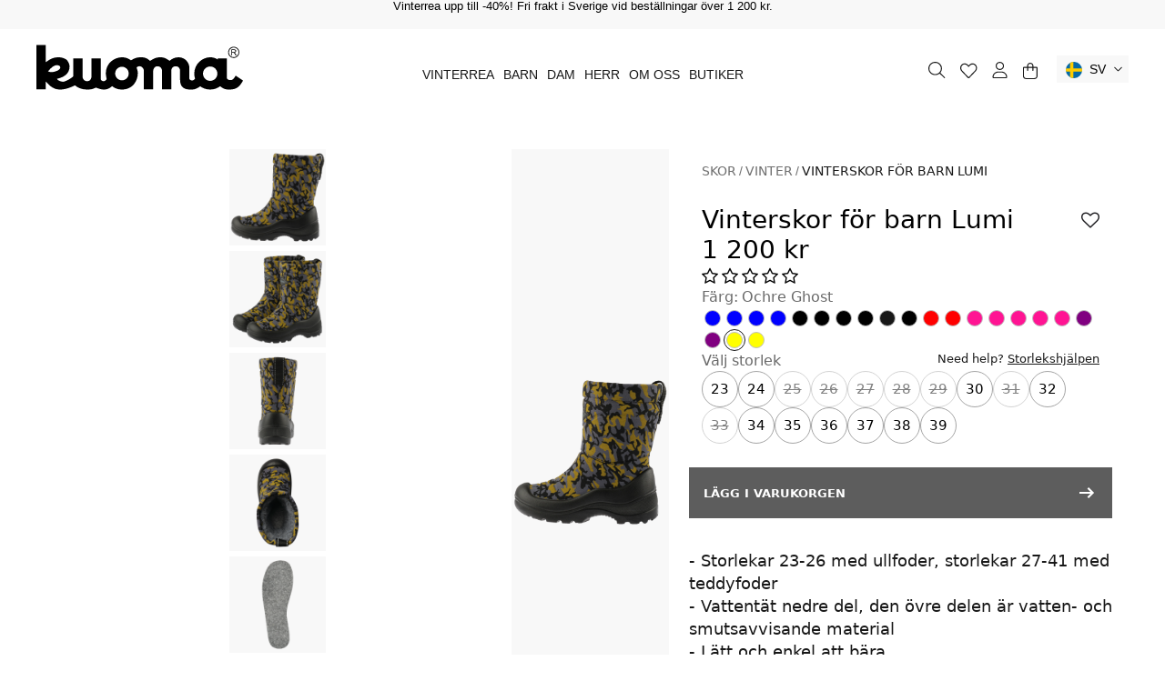

--- FILE ---
content_type: text/html; charset=utf-8
request_url: https://kuoma.se/products/vinterskor-for-barn-lumi-ochre-ghost
body_size: 85794
content:
<!doctype html>
<html class="no-js" lang="sv">
  <head>
	<script id="pandectes-rules">   /* PANDECTES-GDPR: DO NOT MODIFY AUTO GENERATED CODE OF THIS SCRIPT */      window.PandectesSettings = {"store":{"id":65329299676,"plan":"plus","theme":"Kuoma SV (Production) - 19012026","primaryLocale":"sv","adminMode":false,"headless":false,"storefrontRootDomain":"","checkoutRootDomain":"","storefrontAccessToken":""},"tsPublished":1768813583,"declaration":{"showPurpose":false,"showProvider":false,"showDateGenerated":false},"language":{"unpublished":[],"languageMode":"Single","fallbackLanguage":"sv","languageDetection":"browser","languagesSupported":[]},"texts":{"managed":{"headerText":{"sv":"Vi respekterar din integritet"},"consentText":{"sv":"Denna webbplats använder cookies för att säkerställa att du får den bästa upplevelsen."},"linkText":{"sv":"Läs mer"},"imprintText":{"sv":"Avtryck"},"googleLinkText":{"sv":"Googles sekretessvillkor"},"allowButtonText":{"sv":"Acceptera"},"denyButtonText":{"sv":"Neka"},"dismissButtonText":{"sv":"Ok"},"leaveSiteButtonText":{"sv":"Lämna denna webbplats"},"preferencesButtonText":{"sv":"Preferenser"},"cookiePolicyText":{"sv":"Cookiepolicy"},"preferencesPopupTitleText":{"sv":"Hantera samtyckeinställningar"},"preferencesPopupIntroText":{"sv":"Vi använder cookies för att optimera webbplatsens funktionalitet, analysera prestanda och ge dig personlig upplevelse. Vissa kakor är viktiga för att webbplatsen ska fungera och fungera korrekt. Dessa cookies kan inte inaktiveras. I det här fönstret kan du hantera dina preferenser för cookies."},"preferencesPopupSaveButtonText":{"sv":"Spara inställningar"},"preferencesPopupCloseButtonText":{"sv":"Stäng"},"preferencesPopupAcceptAllButtonText":{"sv":"Acceptera alla"},"preferencesPopupRejectAllButtonText":{"sv":"Avvisa alla"},"cookiesDetailsText":{"sv":"Information om cookies"},"preferencesPopupAlwaysAllowedText":{"sv":"Alltid tillåtet"},"accessSectionParagraphText":{"sv":"Du har rätt att när som helst få tillgång till dina uppgifter."},"accessSectionTitleText":{"sv":"Dataportabilitet"},"accessSectionAccountInfoActionText":{"sv":"Personlig information"},"accessSectionDownloadReportActionText":{"sv":"Ladda ner allt"},"accessSectionGDPRRequestsActionText":{"sv":"Begäran av registrerade"},"accessSectionOrdersRecordsActionText":{"sv":"Order"},"rectificationSectionParagraphText":{"sv":"Du har rätt att begära att dina uppgifter uppdateras när du tycker att det är lämpligt."},"rectificationSectionTitleText":{"sv":"Rättelse av data"},"rectificationCommentPlaceholder":{"sv":"Beskriv vad du vill uppdatera"},"rectificationCommentValidationError":{"sv":"Kommentar krävs"},"rectificationSectionEditAccountActionText":{"sv":"Begär en uppdatering"},"erasureSectionTitleText":{"sv":"Rätt att bli bortglömd"},"erasureSectionParagraphText":{"sv":"Du har rätt att be alla dina data raderas. Efter det kommer du inte längre att kunna komma åt ditt konto."},"erasureSectionRequestDeletionActionText":{"sv":"Begär radering av personuppgifter"},"consentDate":{"sv":"Samtyckesdatum"},"consentId":{"sv":"Samtyckes-ID"},"consentSectionChangeConsentActionText":{"sv":"Ändra samtyckesinställning"},"consentSectionConsentedText":{"sv":"Du har samtyckt till cookiespolicyn för denna webbplats den"},"consentSectionNoConsentText":{"sv":"Du har inte godkänt cookiepolicyn för denna webbplats."},"consentSectionTitleText":{"sv":"Ditt samtycke till cookies"},"consentStatus":{"sv":"samtycke"},"confirmationFailureMessage":{"sv":"Din begäran verifierades inte. Försök igen och kontakta butiksägaren för att få hjälp om problemet kvarstår"},"confirmationFailureTitle":{"sv":"Ett problem uppstod"},"confirmationSuccessMessage":{"sv":"Vi återkommer snart till dig angående din begäran."},"confirmationSuccessTitle":{"sv":"Din begäran har verifierats"},"guestsSupportEmailFailureMessage":{"sv":"Din begäran skickades inte. Försök igen och om problemet kvarstår, kontakta butiksägaren för hjälp."},"guestsSupportEmailFailureTitle":{"sv":"Ett problem uppstod"},"guestsSupportEmailPlaceholder":{"sv":"E-postadress"},"guestsSupportEmailSuccessMessage":{"sv":"Om du är registrerad som kund i den här butiken får du snart ett mejl med instruktioner om hur du går tillväga."},"guestsSupportEmailSuccessTitle":{"sv":"Tack för din förfrågan"},"guestsSupportEmailValidationError":{"sv":"E-post är inte giltig"},"guestsSupportInfoText":{"sv":"Logga in med ditt kundkonto för att fortsätta."},"submitButton":{"sv":"Skicka in"},"submittingButton":{"sv":"Skickar ..."},"cancelButton":{"sv":"Avbryt"},"declIntroText":{"sv":"Vi använder cookies för att optimera webbplatsens funktionalitet, analysera prestandan och ge dig en personlig upplevelse. Vissa cookies är nödvändiga för att webbplatsen ska fungera och fungera korrekt. Dessa cookies kan inte inaktiveras. I det här fönstret kan du hantera dina preferenser för cookies."},"declName":{"sv":"Namn"},"declPurpose":{"sv":"Syfte"},"declType":{"sv":"Typ"},"declRetention":{"sv":"Varaktighet"},"declProvider":{"sv":"Leverantör"},"declFirstParty":{"sv":"Förstapartskakor"},"declThirdParty":{"sv":"Tredje part"},"declSeconds":{"sv":"sekunder"},"declMinutes":{"sv":"minuter"},"declHours":{"sv":"timmar"},"declWeeks":{"sv":"vecka(or)"},"declDays":{"sv":"dagar"},"declMonths":{"sv":"månader"},"declYears":{"sv":"år"},"declSession":{"sv":"Session"},"declDomain":{"sv":"Domän"},"declPath":{"sv":"Väg"}},"categories":{"strictlyNecessaryCookiesTitleText":{"sv":"Strikt nödvändiga kakor"},"strictlyNecessaryCookiesDescriptionText":{"sv":"Dessa cookies är viktiga för att du ska kunna flytta runt på webbplatsen och använda dess funktioner, till exempel att komma åt säkra områden på webbplatsen. Webbplatsen kan inte fungera korrekt utan dessa cookies."},"functionalityCookiesTitleText":{"sv":"Funktionella kakor"},"functionalityCookiesDescriptionText":{"sv":"Dessa cookies gör det möjligt för webbplatsen att tillhandahålla förbättrad funktionalitet och anpassning. De kan ställas in av oss eller av tredjepartsleverantörer vars tjänster vi har lagt till på våra sidor. Om du inte tillåter dessa kakor kanske vissa eller alla av dessa tjänster inte fungerar korrekt."},"performanceCookiesTitleText":{"sv":"Prestandakakor"},"performanceCookiesDescriptionText":{"sv":"Dessa cookies gör att vi kan övervaka och förbättra prestandan på vår webbplats. Till exempel tillåter de oss att räkna besök, identifiera trafikkällor och se vilka delar av webbplatsen som är mest populära."},"targetingCookiesTitleText":{"sv":"Inriktningskakor"},"targetingCookiesDescriptionText":{"sv":"Dessa cookies kan sättas via vår webbplats av våra reklampartners. De kan användas av dessa företag för att skapa en profil av dina intressen och visa relevanta annonser på andra webbplatser. De lagrar inte direkt personlig information, men är baserade på att identifiera din webbläsare och internetenhet på ett unikt sätt. Om du inte tillåter dessa cookies kommer du att uppleva mindre riktad reklam."},"unclassifiedCookiesTitleText":{"sv":"Oklassificerade cookies"},"unclassifiedCookiesDescriptionText":{"sv":"Oklassificerade cookies är cookies som vi håller på att klassificera tillsammans med leverantörerna av enskilda cookies."}},"auto":{}},"library":{"previewMode":false,"fadeInTimeout":0,"defaultBlocked":7,"showLink":true,"showImprintLink":false,"showGoogleLink":false,"enabled":true,"cookie":{"expiryDays":365,"secure":true},"dismissOnScroll":false,"dismissOnWindowClick":false,"dismissOnTimeout":false,"palette":{"popup":{"background":"#FFFFFF","backgroundForCalculations":{"a":1,"b":255,"g":255,"r":255},"text":"#000000"},"button":{"background":"#000000","backgroundForCalculations":{"a":1,"b":0,"g":0,"r":0},"text":"#FFFFFF","textForCalculation":{"a":1,"b":255,"g":255,"r":255},"border":"transparent"}},"content":{"href":"pages/integritetspolicy","imprintHref":"/","close":"&#10005;","target":"_blank","logo":""},"window":"<div role=\"dialog\" aria-labelledby=\"cookieconsent:head\" aria-describedby=\"cookieconsent:desc\" id=\"pandectes-banner\" class=\"cc-window-wrapper cc-bottom-center-wrapper\"><div class=\"pd-cookie-banner-window cc-window {{classes}}\">{{children}}</div></div>","compliance":{"custom":"<div class=\"cc-compliance cc-highlight\">{{preferences}}{{allow}}{{deny}}</div>"},"type":"custom","layouts":{"basic":"{{header}}{{messagelink}}{{compliance}}"},"position":"bottom-center","theme":"classic","revokable":true,"animateRevokable":false,"revokableReset":false,"revokableLogoUrl":"https://cdn.shopify.com/s/files/1/0653/2929/9676/t/22/assets/pandectes-reopen-logo.png?v=1768813583","revokablePlacement":"bottom-left","revokableMarginHorizontal":15,"revokableMarginVertical":15,"static":false,"autoAttach":true,"hasTransition":true,"blacklistPage":[""],"elements":{"close":"<button aria-label=\"Stäng\" type=\"button\" class=\"cc-close\">{{close}}</button>","dismiss":"<button type=\"button\" class=\"cc-btn cc-btn-decision cc-dismiss\">{{dismiss}}</button>","allow":"<button type=\"button\" class=\"cc-btn cc-btn-decision cc-allow\">{{allow}}</button>","deny":"<button type=\"button\" class=\"cc-btn cc-btn-decision cc-deny\">{{deny}}</button>","preferences":"<button type=\"button\" class=\"cc-btn cc-settings\" aria-controls=\"pd-cp-preferences\" onclick=\"Pandectes.fn.openPreferences()\">{{preferences}}</button>"}},"geolocation":{"brOnly":false,"caOnly":false,"euOnly":false},"dsr":{"guestsSupport":false,"accessSectionDownloadReportAuto":false},"banner":{"resetTs":1658730455,"extraCss":"        .cc-banner-logo {max-width: 24em!important;}    @media(min-width: 768px) {.cc-window.cc-floating{max-width: 24em!important;width: 24em!important;}}    .cc-message, .pd-cookie-banner-window .cc-header, .cc-logo {text-align: left}    .cc-window-wrapper{z-index: 2147483647;}    .cc-window{z-index: 2147483647;font-family: inherit;}    .pd-cookie-banner-window .cc-header{font-family: inherit;}    .pd-cp-ui{font-family: inherit; background-color: #FFFFFF;color:#000000;}    button.pd-cp-btn, a.pd-cp-btn{background-color:#000000;color:#FFFFFF!important;}    input + .pd-cp-preferences-slider{background-color: rgba(0, 0, 0, 0.3)}    .pd-cp-scrolling-section::-webkit-scrollbar{background-color: rgba(0, 0, 0, 0.3)}    input:checked + .pd-cp-preferences-slider{background-color: rgba(0, 0, 0, 1)}    .pd-cp-scrolling-section::-webkit-scrollbar-thumb {background-color: rgba(0, 0, 0, 1)}    .pd-cp-ui-close{color:#000000;}    .pd-cp-preferences-slider:before{background-color: #FFFFFF}    .pd-cp-title:before {border-color: #000000!important}    .pd-cp-preferences-slider{background-color:#000000}    .pd-cp-toggle{color:#000000!important}    @media(max-width:699px) {.pd-cp-ui-close-top svg {fill: #000000}}    .pd-cp-toggle:hover,.pd-cp-toggle:visited,.pd-cp-toggle:active{color:#000000!important}    .pd-cookie-banner-window {box-shadow: 0 0 18px rgb(0 0 0 / 20%);}  .cc-banner-logo {  width: auto;}.cc-window.cc-floating .cc-compliance {  flex-flow: column;  width: 100%; }  .pd-cookie-banner-window.cc-window.cc-floating {    padding: 32px;    border-radius: 0px; }  .cc-theme-classic .cc-btn.cc-settings, .cc-theme-classic .cc-btn.cc-btn-decision {  width: 100%!important;  margin: 3px;  padding: 12px 16px;  }  .cc-theme-classic .cc-btn.cc-settings, .cc-theme-classic .cc-btn.cc-btn-decision {  border-radius: 0;  width: 33%;  text-transform: uppercase;  font-size: 14px;  min-width: none;  line-height: 17px;}.cc-link {  transition: unset;}.cc-highlight .cc-btn.cc-btn-decision:hover, .cc-theme-classic .pd-cp-btn:hover {    background-color: #fde399!important;    color: #181818!important;}.pd-cp-toggle:hover, .pd-cp-toggle:visited, .pd-cp-toggle:active {    color: #ed9704!important;    text-decoration: none!important;}.cc-header, .pd-cp-ui-title, a.pd-cp-ui-close, .pd-cp-bold-messaging {  font-weight: 700;  text-transform: uppercase;}.pd-cp-ui-header {  margin-bottom: 24px;}.pd-cp-cookies-details {  padding: 0.5em 0 0.5em 1.5em;  font-size: unset;}.pd-cp-ui-intro, .pd-cp-ui-alwaysAllowed, .pd-cp-purpose-description, .pd-cp-cookies-details a {  font-size: 14px;  font-weight: 400;  line-height: 17px;}.pd-cp-cookies-details a {  text-transform: uppercase;}.cc-theme-classic .pd-cp-btn {  border-radius: 0px;  letter-spacing: inherit;  text-transform: uppercase;  padding: 12px 32px;}@media (min-width: 768px) {  .cc-floating .cc-message {    max-width: 24em;  }  .pd-cookie-banner-window.cc-window.cc-floating {    max-width: none!important;    width: auto!important;  }   .cc-window.cc-floating .cc-compliance {   flex-flow: row; }  .cc-theme-classic .cc-btn.cc-settings, .cc-theme-classic .cc-btn.cc-btn-decision {    width: 33%;    padding: 12px 16px;  }    .pd-cp-ui-intro {    font-size: 16px;    line-height: 19px;  }}","customJavascript":{},"showPoweredBy":false,"logoHeight":40,"hybridStrict":false,"cookiesBlockedByDefault":"7","isActive":true,"implicitSavePreferences":true,"cookieIcon":false,"blockBots":false,"showCookiesDetails":true,"hasTransition":true,"blockingPage":false,"showOnlyLandingPage":false,"leaveSiteUrl":"https://www.google.com","linkRespectStoreLang":false},"cookies":{"0":[{"name":"_secure_session_id","type":"http","domain":"kuoma-sv-dev.myshopify.com","path":"/","provider":"Shopify","firstParty":true,"retention":"1 year(s)","session":false,"expires":1,"unit":"declYears","purpose":{"sv":"Används i samband med navigering genom ett skyltfönster."}},{"name":"keep_alive","type":"http","domain":"kuoma-sv-dev.myshopify.com","path":"/","provider":"Shopify","firstParty":true,"retention":"1 year(s)","session":false,"expires":1,"unit":"declYears","purpose":{"sv":"Används i samband med köparlokalisering."}},{"name":"secure_customer_sig","type":"http","domain":"kuoma-sv-dev.myshopify.com","path":"/","provider":"Shopify","firstParty":true,"retention":"1 year(s)","session":false,"expires":1,"unit":"declYears","purpose":{"sv":"Används i samband med kundinloggning."}}],"1":[{"name":"_s","type":"http","domain":".kuoma-sv-dev.myshopify.com","path":"/","provider":"Shopify","firstParty":true,"retention":"1 year(s)","session":false,"expires":1,"unit":"declYears","purpose":{"sv":"Shopify-analys."}},{"name":"_shopify_y","type":"http","domain":".kuoma-sv-dev.myshopify.com","path":"/","provider":"Shopify","firstParty":true,"retention":"1 year(s)","session":false,"expires":1,"unit":"declYears","purpose":{"sv":"Shopify-analys."}},{"name":"_shopify_s","type":"http","domain":".kuoma-sv-dev.myshopify.com","path":"/","provider":"Shopify","firstParty":true,"retention":"1 year(s)","session":false,"expires":1,"unit":"declYears","purpose":{"sv":"Shopify-analys."}},{"name":"_y","type":"http","domain":".kuoma-sv-dev.myshopify.com","path":"/","provider":"Shopify","firstParty":true,"retention":"1 year(s)","session":false,"expires":1,"unit":"declYears","purpose":{"sv":"Shopify-analys."}},{"name":"_landing_page","type":"http","domain":".kuoma-sv-dev.myshopify.com","path":"/","provider":"Shopify","firstParty":true,"retention":"1 year(s)","session":false,"expires":1,"unit":"declYears","purpose":{"sv":"Spårar målsidor."}},{"name":"_orig_referrer","type":"http","domain":".kuoma-sv-dev.myshopify.com","path":"/","provider":"Shopify","firstParty":true,"retention":"1 year(s)","session":false,"expires":1,"unit":"declYears","purpose":{"sv":"Spårar målsidor."}}],"2":[],"4":[],"8":[{"name":"localization","type":"http","domain":"kuoma-sv-dev.myshopify.com","path":"/","provider":"Unknown","firstParty":true,"retention":"1 year(s)","session":false,"expires":1,"unit":"declYears","purpose":{"sv":""}}]},"blocker":{"isActive":true,"googleConsentMode":{"id":"","analyticsId":"","isActive":true,"adStorageCategory":4,"analyticsStorageCategory":2,"personalizationStorageCategory":1,"functionalityStorageCategory":1,"customEvent":true,"securityStorageCategory":0,"redactData":true,"urlPassthrough":false},"facebookPixel":{"id":"","isActive":false,"ldu":false},"microsoft":{},"rakuten":{"isActive":false,"cmp":false,"ccpa":false},"clarity":{},"defaultBlocked":7,"patterns":{"whiteList":[],"blackList":{"1":[],"2":[],"4":[],"8":[]},"iframesWhiteList":[],"iframesBlackList":{"1":[],"2":[],"4":[],"8":[]},"beaconsWhiteList":[],"beaconsBlackList":{"1":[],"2":[],"4":[],"8":[]}}}}      !function(){"use strict";window.PandectesRules=window.PandectesRules||{},window.PandectesRules.manualBlacklist={1:[],2:[],4:[]},window.PandectesRules.blacklistedIFrames={1:[],2:[],4:[]},window.PandectesRules.blacklistedCss={1:[],2:[],4:[]},window.PandectesRules.blacklistedBeacons={1:[],2:[],4:[]};const e="javascript/blocked",t=["US-CA","US-VA","US-CT","US-UT","US-CO","US-MT","US-TX","US-OR","US-IA","US-NE","US-NH","US-DE","US-NJ","US-TN","US-MN","US-RI","US-IN","US-KY"],n=["AT","BE","BG","HR","CY","CZ","DK","EE","FI","FR","DE","GR","HU","IE","IT","LV","LT","LU","MT","NL","PL","PT","RO","SK","SI","ES","SE","GB","LI","NO","IS"];function a(e){return new RegExp(e.replace(/[/\\.+?$()]/g,"\\$&").replace("*","(.*)"))}const o=(e,t="log")=>{new URLSearchParams(window.location.search).get("log")&&console[t](`PandectesRules: ${e}`)};function s(e){const t=document.createElement("script");t.async=!0,t.src=e,document.head.appendChild(t)}const r=window.PandectesRulesSettings||window.PandectesSettings,i=function(){if(void 0!==window.dataLayer&&Array.isArray(window.dataLayer)){if(window.dataLayer.some((e=>"pandectes_full_scan"===e.event)))return!0}return!1}(),c=((e="_pandectes_gdpr")=>{const t=("; "+document.cookie).split("; "+e+"=");let n;if(t.length<2)n={};else{const e=t.pop().split(";");n=window.atob(e.shift())}const a=(e=>{try{return JSON.parse(e)}catch(e){return!1}})(n);return!1!==a?a:n})(),{banner:{isActive:d},blocker:{defaultBlocked:l,patterns:u}}=r,g=c&&null!==c.preferences&&void 0!==c.preferences?c.preferences:null,p=i?0:d?null===g?l:g:0,f={1:!(1&p),2:!(2&p),4:!(4&p)},{blackList:h,whiteList:w,iframesBlackList:y,iframesWhiteList:m,beaconsBlackList:b,beaconsWhiteList:_}=u,k={blackList:[],whiteList:[],iframesBlackList:{1:[],2:[],4:[],8:[]},iframesWhiteList:[],beaconsBlackList:{1:[],2:[],4:[],8:[]},beaconsWhiteList:[]};[1,2,4].map((e=>{f[e]||(k.blackList.push(...h[e].length?h[e].map(a):[]),k.iframesBlackList[e]=y[e].length?y[e].map(a):[],k.beaconsBlackList[e]=b[e].length?b[e].map(a):[])})),k.whiteList=w.length?w.map(a):[],k.iframesWhiteList=m.length?m.map(a):[],k.beaconsWhiteList=_.length?_.map(a):[];const v={scripts:[],iframes:{1:[],2:[],4:[]},beacons:{1:[],2:[],4:[]},css:{1:[],2:[],4:[]}},S=(t,n)=>t&&(!n||n!==e)&&(!k.blackList||k.blackList.some((e=>e.test(t))))&&(!k.whiteList||k.whiteList.every((e=>!e.test(t)))),L=(e,t)=>{const n=k.iframesBlackList[t],a=k.iframesWhiteList;return e&&(!n||n.some((t=>t.test(e))))&&(!a||a.every((t=>!t.test(e))))},C=(e,t)=>{const n=k.beaconsBlackList[t],a=k.beaconsWhiteList;return e&&(!n||n.some((t=>t.test(e))))&&(!a||a.every((t=>!t.test(e))))},A=new MutationObserver((e=>{for(let t=0;t<e.length;t++){const{addedNodes:n}=e[t];for(let e=0;e<n.length;e++){const t=n[e],a=t.dataset&&t.dataset.cookiecategory;if(1===t.nodeType&&"LINK"===t.tagName){const e=t.dataset&&t.dataset.href;if(e&&a)switch(a){case"functionality":case"C0001":v.css[1].push(e);break;case"performance":case"C0002":v.css[2].push(e);break;case"targeting":case"C0003":v.css[4].push(e)}}}}}));var P=new MutationObserver((t=>{for(let n=0;n<t.length;n++){const{addedNodes:a}=t[n];for(let t=0;t<a.length;t++){const n=a[t],s=n.src||n.dataset&&n.dataset.src,r=n.dataset&&n.dataset.cookiecategory;if(1===n.nodeType&&"IFRAME"===n.tagName){if(s){let e=!1;L(s,1)||"functionality"===r||"C0001"===r?(e=!0,v.iframes[1].push(s)):L(s,2)||"performance"===r||"C0002"===r?(e=!0,v.iframes[2].push(s)):(L(s,4)||"targeting"===r||"C0003"===r)&&(e=!0,v.iframes[4].push(s)),e&&(n.removeAttribute("src"),n.setAttribute("data-src",s))}}else if(1===n.nodeType&&"IMG"===n.tagName){if(s){let e=!1;C(s,1)?(e=!0,v.beacons[1].push(s)):C(s,2)?(e=!0,v.beacons[2].push(s)):C(s,4)&&(e=!0,v.beacons[4].push(s)),e&&(n.removeAttribute("src"),n.setAttribute("data-src",s))}}else if(1===n.nodeType&&"SCRIPT"===n.tagName){const t=n.type;let a=!1;if(S(s,t)?(o(`rule blocked: ${s}`),a=!0):s&&r?o(`manually blocked @ ${r}: ${s}`):r&&o(`manually blocked @ ${r}: inline code`),a){v.scripts.push([n,t]),n.type=e;const a=function(t){n.getAttribute("type")===e&&t.preventDefault(),n.removeEventListener("beforescriptexecute",a)};n.addEventListener("beforescriptexecute",a),n.parentElement&&n.parentElement.removeChild(n)}}}}}));const $=document.createElement,E={src:Object.getOwnPropertyDescriptor(HTMLScriptElement.prototype,"src"),type:Object.getOwnPropertyDescriptor(HTMLScriptElement.prototype,"type")};window.PandectesRules.unblockCss=e=>{const t=v.css[e]||[];t.length&&o(`Unblocking CSS for ${e}`),t.forEach((e=>{const t=document.querySelector(`link[data-href^="${e}"]`);t.removeAttribute("data-href"),t.href=e})),v.css[e]=[]},window.PandectesRules.unblockIFrames=e=>{const t=v.iframes[e]||[];t.length&&o(`Unblocking IFrames for ${e}`),k.iframesBlackList[e]=[],t.forEach((e=>{const t=document.querySelector(`iframe[data-src^="${e}"]`);t.removeAttribute("data-src"),t.src=e})),v.iframes[e]=[]},window.PandectesRules.unblockBeacons=e=>{const t=v.beacons[e]||[];t.length&&o(`Unblocking Beacons for ${e}`),k.beaconsBlackList[e]=[],t.forEach((e=>{const t=document.querySelector(`img[data-src^="${e}"]`);t.removeAttribute("data-src"),t.src=e})),v.beacons[e]=[]},window.PandectesRules.unblockInlineScripts=function(e){const t=1===e?"functionality":2===e?"performance":"targeting",n=document.querySelectorAll(`script[type="javascript/blocked"][data-cookiecategory="${t}"]`);o(`unblockInlineScripts: ${n.length} in ${t}`),n.forEach((function(e){const t=document.createElement("script");t.type="text/javascript",e.hasAttribute("src")?t.src=e.getAttribute("src"):t.textContent=e.textContent,document.head.appendChild(t),e.parentNode.removeChild(e)}))},window.PandectesRules.unblockInlineCss=function(e){const t=1===e?"functionality":2===e?"performance":"targeting",n=document.querySelectorAll(`link[data-cookiecategory="${t}"]`);o(`unblockInlineCss: ${n.length} in ${t}`),n.forEach((function(e){e.href=e.getAttribute("data-href")}))},window.PandectesRules.unblock=function(e){e.length<1?(k.blackList=[],k.whiteList=[],k.iframesBlackList=[],k.iframesWhiteList=[]):(k.blackList&&(k.blackList=k.blackList.filter((t=>e.every((e=>"string"==typeof e?!t.test(e):e instanceof RegExp?t.toString()!==e.toString():void 0))))),k.whiteList&&(k.whiteList=[...k.whiteList,...e.map((e=>{if("string"==typeof e){const t=".*"+a(e)+".*";if(k.whiteList.every((e=>e.toString()!==t.toString())))return new RegExp(t)}else if(e instanceof RegExp&&k.whiteList.every((t=>t.toString()!==e.toString())))return e;return null})).filter(Boolean)]));let t=0;[...v.scripts].forEach((([e,n],a)=>{if(function(e){const t=e.getAttribute("src");return k.blackList&&k.blackList.every((e=>!e.test(t)))||k.whiteList&&k.whiteList.some((e=>e.test(t)))}(e)){const o=document.createElement("script");for(let t=0;t<e.attributes.length;t++){let n=e.attributes[t];"src"!==n.name&&"type"!==n.name&&o.setAttribute(n.name,e.attributes[t].value)}o.setAttribute("src",e.src),o.setAttribute("type",n||"application/javascript"),document.head.appendChild(o),v.scripts.splice(a-t,1),t++}})),0==k.blackList.length&&0===k.iframesBlackList[1].length&&0===k.iframesBlackList[2].length&&0===k.iframesBlackList[4].length&&0===k.beaconsBlackList[1].length&&0===k.beaconsBlackList[2].length&&0===k.beaconsBlackList[4].length&&(o("Disconnecting observers"),P.disconnect(),A.disconnect())};const{store:{adminMode:T,headless:B,storefrontRootDomain:R,checkoutRootDomain:I,storefrontAccessToken:O},banner:{isActive:U},blocker:N}=r,{defaultBlocked:D}=N;U&&function(e){if(window.Shopify&&window.Shopify.customerPrivacy)return void e();let t=null;window.Shopify&&window.Shopify.loadFeatures&&window.Shopify.trackingConsent?e():t=setInterval((()=>{window.Shopify&&window.Shopify.loadFeatures&&(clearInterval(t),window.Shopify.loadFeatures([{name:"consent-tracking-api",version:"0.1"}],(t=>{t?o("Shopify.customerPrivacy API - failed to load"):(o(`shouldShowBanner() -> ${window.Shopify.trackingConsent.shouldShowBanner()} | saleOfDataRegion() -> ${window.Shopify.trackingConsent.saleOfDataRegion()}`),e())})))}),10)}((()=>{!function(){const e=window.Shopify.trackingConsent;if(!1!==e.shouldShowBanner()||null!==g||7!==D)try{const t=T&&!(window.Shopify&&window.Shopify.AdminBarInjector);let n={preferences:!(1&p)||i||t,analytics:!(2&p)||i||t,marketing:!(4&p)||i||t};B&&(n.headlessStorefront=!0,n.storefrontRootDomain=R?.length?R:window.location.hostname,n.checkoutRootDomain=I?.length?I:`checkout.${window.location.hostname}`,n.storefrontAccessToken=O?.length?O:""),e.firstPartyMarketingAllowed()===n.marketing&&e.analyticsProcessingAllowed()===n.analytics&&e.preferencesProcessingAllowed()===n.preferences||e.setTrackingConsent(n,(function(e){e&&e.error?o("Shopify.customerPrivacy API - failed to setTrackingConsent"):o(`setTrackingConsent(${JSON.stringify(n)})`)}))}catch(e){o("Shopify.customerPrivacy API - exception")}}(),function(){if(B){const e=window.Shopify.trackingConsent,t=e.currentVisitorConsent();if(navigator.globalPrivacyControl&&""===t.sale_of_data){const t={sale_of_data:!1,headlessStorefront:!0};t.storefrontRootDomain=R?.length?R:window.location.hostname,t.checkoutRootDomain=I?.length?I:`checkout.${window.location.hostname}`,t.storefrontAccessToken=O?.length?O:"",e.setTrackingConsent(t,(function(e){e&&e.error?o(`Shopify.customerPrivacy API - failed to setTrackingConsent({${JSON.stringify(t)})`):o(`setTrackingConsent(${JSON.stringify(t)})`)}))}}}()}));const M="[Pandectes :: Google Consent Mode debug]:";function j(...e){const t=e[0],n=e[1],a=e[2];if("consent"!==t)return"config"===t?"config":void 0;const{ad_storage:o,ad_user_data:s,ad_personalization:r,functionality_storage:i,analytics_storage:c,personalization_storage:d,security_storage:l}=a,u={Command:t,Mode:n,ad_storage:o,ad_user_data:s,ad_personalization:r,functionality_storage:i,analytics_storage:c,personalization_storage:d,security_storage:l};return console.table(u),"default"===n&&("denied"===o&&"denied"===s&&"denied"===r&&"denied"===i&&"denied"===c&&"denied"===d||console.warn(`${M} all types in a "default" command should be set to "denied" except for security_storage that should be set to "granted"`)),n}let z=!1,x=!1;function q(e){e&&("default"===e?(z=!0,x&&console.warn(`${M} "default" command was sent but there was already an "update" command before it.`)):"update"===e?(x=!0,z||console.warn(`${M} "update" command was sent but there was no "default" command before it.`)):"config"===e&&(z||console.warn(`${M} a tag read consent state before a "default" command was sent.`)))}const{banner:{isActive:F,hybridStrict:W},geolocation:{caOnly:H=!1,euOnly:G=!1,brOnly:J=!1,jpOnly:K=!1,thOnly:V=!1,chOnly:Z=!1,zaOnly:Y=!1,canadaOnly:X=!1,globalVisibility:Q=!0},blocker:{defaultBlocked:ee=7,googleConsentMode:{isActive:te,onlyGtm:ne=!1,id:ae="",analyticsId:oe="",adwordsId:se="",redactData:re,urlPassthrough:ie,adStorageCategory:ce,analyticsStorageCategory:de,functionalityStorageCategory:le,personalizationStorageCategory:ue,securityStorageCategory:ge,dataLayerProperty:pe="dataLayer",waitForUpdate:fe=0,useNativeChannel:he=!1,debugMode:we=!1}}}=r;function ye(){window[pe].push(arguments)}window[pe]=window[pe]||[];const me={hasInitialized:!1,useNativeChannel:!1,ads_data_redaction:!1,url_passthrough:!1,data_layer_property:"dataLayer",storage:{ad_storage:"granted",ad_user_data:"granted",ad_personalization:"granted",analytics_storage:"granted",functionality_storage:"granted",personalization_storage:"granted",security_storage:"granted"}};if(F&&te)if(we&&(be=pe||"dataLayer",window[be].forEach((e=>{q(j(...e))})),window[be].push=function(...e){return q(j(...e[0])),Array.prototype.push.apply(this,e)}),ne){const e="https://www.googletagmanager.com";if(ae.length){const t=ae.split(",");window[me.data_layer_property].push({"gtm.start":(new Date).getTime(),event:"gtm.js"});for(let n=0;n<t.length;n++){const a="dataLayer"!==me.data_layer_property?`&l=${me.data_layer_property}`:"";s(`${e}/gtm.js?id=${t[n].trim()}${a}`)}}}else{const e=0===(ee&ce)?"granted":"denied",a=0===(ee&de)?"granted":"denied",o=0===(ee&le)?"granted":"denied",r=0===(ee&ue)?"granted":"denied",i=0===(ee&ge)?"granted":"denied";me.hasInitialized=!0,me.useNativeChannel=he,me.url_passthrough=ie,me.ads_data_redaction="denied"===e&&re,me.storage.ad_storage=e,me.storage.ad_user_data=e,me.storage.ad_personalization=e,me.storage.analytics_storage=a,me.storage.functionality_storage=o,me.storage.personalization_storage=r,me.storage.security_storage=i,me.data_layer_property=pe||"dataLayer",ye("set","developer_id.dMTZkMj",!0),me.ads_data_redaction&&ye("set","ads_data_redaction",me.ads_data_redaction),me.url_passthrough&&ye("set","url_passthrough",me.url_passthrough),function(){const e=p!==ee?{wait_for_update:fe||500}:fe?{wait_for_update:fe}:{};Q&&!W?ye("consent","default",{...me.storage,...e}):(ye("consent","default",{...me.storage,...e,region:[...G||W?n:[],...H&&!W?t:[],...J&&!W?["BR"]:[],...K&&!W?["JP"]:[],...!1===X||W?[]:["CA"],...V&&!W?["TH"]:[],...Z&&!W?["CH"]:[],...Y&&!W?["ZA"]:[]]}),ye("consent","default",{ad_storage:"granted",ad_user_data:"granted",ad_personalization:"granted",analytics_storage:"granted",functionality_storage:"granted",personalization_storage:"granted",security_storage:"granted",...e}));if(null!==g){const e=0===(p&ce)?"granted":"denied",t=0===(p&de)?"granted":"denied",n=0===(p&le)?"granted":"denied",a=0===(p&ue)?"granted":"denied",o=0===(p&ge)?"granted":"denied";me.storage.ad_storage=e,me.storage.ad_user_data=e,me.storage.ad_personalization=e,me.storage.analytics_storage=t,me.storage.functionality_storage=n,me.storage.personalization_storage=a,me.storage.security_storage=o,ye("consent","update",me.storage)}ye("js",new Date);const a="https://www.googletagmanager.com";if(ae.length){const e=ae.split(",");window[me.data_layer_property].push({"gtm.start":(new Date).getTime(),event:"gtm.js"});for(let t=0;t<e.length;t++){const n="dataLayer"!==me.data_layer_property?`&l=${me.data_layer_property}`:"";s(`${a}/gtm.js?id=${e[t].trim()}${n}`)}}if(oe.length){const e=oe.split(",");for(let t=0;t<e.length;t++){const n=e[t].trim();n.length&&(s(`${a}/gtag/js?id=${n}`),ye("config",n,{send_page_view:!1}))}}if(se.length){const e=se.split(",");for(let t=0;t<e.length;t++){const n=e[t].trim();n.length&&(s(`${a}/gtag/js?id=${n}`),ye("config",n,{allow_enhanced_conversions:!0}))}}}()}var be;const{blocker:{klaviyoIsActive:_e,googleConsentMode:{adStorageCategory:ke}}}=r;_e&&window.addEventListener("PandectesEvent_OnConsent",(function(e){const{preferences:t}=e.detail;if(null!=t){const e=0===(t&ke)?"granted":"denied";void 0!==window.klaviyo&&window.klaviyo.isIdentified()&&window.klaviyo.push(["identify",{ad_personalization:e,ad_user_data:e}])}}));const{banner:{revokableTrigger:ve}}=r;ve&&(window.onload=async()=>{for await(let e of((e,t=1e3,n=1e4)=>{const a=new WeakMap;return{async*[Symbol.asyncIterator](){const o=Date.now();for(;Date.now()-o<n;){const n=document.querySelectorAll(e);for(const e of n)a.has(e)||(a.set(e,!0),yield e);await new Promise((e=>setTimeout(e,t)))}}}})('a[href*="#reopenBanner"]'))e.onclick=e=>{e.preventDefault(),window.Pandectes.fn.revokeConsent()}});const{banner:{isActive:Se},blocker:{defaultBlocked:Le=7,microsoft:{isActive:Ce,uetTags:Ae,dataLayerProperty:Pe="uetq"}={isActive:!1,uetTags:"",dataLayerProperty:"uetq"},clarity:{isActive:$e,id:Ee}={isActive:!1,id:""}}}=r,Te={hasInitialized:!1,data_layer_property:"uetq",storage:{ad_storage:"granted"}};if(Se&&Ce){if(function(e,t,n){const a=new Date;a.setTime(a.getTime()+24*n*60*60*1e3);const o="expires="+a.toUTCString();document.cookie=`${e}=${t}; ${o}; path=/; secure; samesite=strict`}("_uetmsdns","0",365),Ae.length){const e=Ae.split(",");for(let t=0;t<e.length;t++)e[t].trim().length&&Me(e[t])}const e=4&Le?"denied":"granted";if(Te.hasInitialized=!0,Te.storage.ad_storage=e,window[Pe]=window[Pe]||[],window[Pe].push("consent","default",Te.storage),null!==g){const e=4&p?"denied":"granted";Te.storage.ad_storage=e,window[Pe].push("consent","update",Te.storage)}window.addEventListener("PandectesEvent_OnConsent",(e=>{["new","revoke"].includes(e.detail?.consentType)&&(4&e.detail?.preferences?window[Pe].push("consent","update",{ad_storage:"denied"}):window[Pe].push("consent","update",{ad_storage:"granted"}))}))}var Be,Re,Ie,Oe,Ue,Ne,De;function Me(e){const t=document.createElement("script");t.type="text/javascript",t.async=!0,t.src="//bat.bing.com/bat.js",t.onload=function(){const t={ti:e,cookieFlags:"SameSite=None;Secure"};t.q=window[Pe],window[Pe]=new UET(t),window[Pe].push("pageLoad")},document.head.appendChild(t)}$e&&Se&&(Ee.length&&(Be=window,Re=document,Oe="script",Ue=Ee,Be[Ie="clarity"]=Be[Ie]||function(){(Be[Ie].q=Be[Ie].q||[]).push(arguments)},(Ne=Re.createElement(Oe)).async=1,Ne.src="https://www.clarity.ms/tag/"+Ue,(De=Re.getElementsByTagName(Oe)[0]).parentNode.insertBefore(Ne,De)),window.addEventListener("PandectesEvent_OnConsent",(e=>{["new","revoke"].includes(e.detail?.consentType)&&"function"==typeof window.clarity&&(2&e.detail?.preferences?window.clarity("consent",!1):window.clarity("consent"))}))),window.PandectesRules.gcm=me;const{banner:{isActive:je},blocker:{isActive:ze}}=r;o(`Prefs: ${p} | Banner: ${je?"on":"off"} | Blocker: ${ze?"on":"off"}`);const xe=null===g&&/\/checkouts\//.test(window.location.pathname);0!==p&&!1===i&&ze&&!xe&&(o("Blocker will execute"),document.createElement=function(...t){if("script"!==t[0].toLowerCase())return $.bind?$.bind(document)(...t):$;const n=$.bind(document)(...t);try{Object.defineProperties(n,{src:{...E.src,set(t){S(t,n.type)&&E.type.set.call(this,e),E.src.set.call(this,t)}},type:{...E.type,get(){const t=E.type.get.call(this);return t===e||S(this.src,t)?null:t},set(t){const a=S(n.src,n.type)?e:t;E.type.set.call(this,a)}}}),n.setAttribute=function(t,a){if("type"===t){const t=S(n.src,n.type)?e:a;E.type.set.call(n,t)}else"src"===t?(S(a,n.type)&&E.type.set.call(n,e),E.src.set.call(n,a)):HTMLScriptElement.prototype.setAttribute.call(n,t,a)}}catch(e){console.warn("PandectesRules: unable to prevent script execution for script src ",n.src,".\n",'A likely cause would be because you are using a third-party browser extension that monkey patches the "document.createElement" function.')}return n},P.observe(document.documentElement,{childList:!0,subtree:!0}),A.observe(document.documentElement,{childList:!0,subtree:!0}))}();
</script>
	
    <meta charset="utf-8">
    <meta http-equiv="X-UA-Compatible" content="IE=edge,chrome=1">
    <meta name="viewport" content="width=device-width,initial-scale=1,shrink-to-fit=no">
    <meta name="theme-color" content="">

    <link rel="preload" href="https://use.typekit.net/ime3yjs.css" as="style">
    <link rel="canonical" href="https://kuoma.se/products/vinterskor-for-barn-lumi-ochre-ghost">
    <link rel="preconnect" href="https://cdn.shopify.com" crossorigin>

    <script src="//kuoma.se/cdn/shop/t/22/assets/pandectes-rules.min.js?v=76816484843220717781768813584" defer></script>
  <meta name="facebook-domain-verification" content="kd2juv1p1mtoiujaqxfoe1ixcrvzh3" />

<title>Vinterskor för barn Lumi, Ochre Ghost
&ndash; Kuoma Sweden</title><meta name="description" content="En vattentät nedre del, varm och lätt vinterstövel som barn enkelt kan ta på sig själva! Alla materialer är smutsavstötande och de mest kritiska sömmar är tejpade. Stöveln har en rymlig och komfortabel passform samt två utbytbara innersulor: en 4 mm tjock filtsula och en mellansula som gör det lätt att justera rymligheten. Storlekar 23-26 kommer med ullfoder och storlekar 27-41 med teddyfoder. Den stötdämpande yttersulan och designen skyddar skon mot att nötas på sidorna samt mot fukt."><link rel="preload" href="//kuoma.se/cdn/shop/t/22/assets/theme.f1c8d.js?v=161254182413778630861768813341" as="script"><link rel="shortcut icon" href="//kuoma.se/cdn/shop/files/output-onlinepngtools_1_32x32.png?v=1660202413" type="image/png">
<meta property="og:site_name" content="Kuoma Sweden">
<meta property="og:url" content="https://kuoma.se/products/vinterskor-for-barn-lumi-ochre-ghost"><meta property="og:title" content="Vinterskor för barn Lumi, Ochre Ghost"><meta property="og:type" content="product">
<meta property="og:description" content="En vattentät nedre del, varm och lätt vinterstövel som barn enkelt kan ta på sig själva! Alla materialer är smutsavstötande och de mest kritiska sömmar är tejpade. Stöveln har en rymlig och komfortabel passform samt två utbytbara innersulor: en 4 mm tjock filtsula och en mellansula som gör det lätt att justera rymligheten. Storlekar 23-26 kommer med ullfoder och storlekar 27-41 med teddyfoder. Den stötdämpande yttersulan och designen skyddar skon mot att nötas på sidorna samt mot fukt."><meta property="og:price:amount" content="1 200">
  <meta property="og:price:currency" content="SEK"><meta property="og:image" content="http://kuoma.se/cdn/shop/files/1-321-93-9337-peruskuva-Lumi_wool_Ochre_Ghost_1024x1024.jpg?v=1730144935"><meta property="og:image" content="http://kuoma.se/cdn/shop/files/1-321-93-9337-pari-Lumi_wool_Ochre_Ghost_1024x1024.jpg?v=1730144940"><meta property="og:image" content="http://kuoma.se/cdn/shop/files/1-321-93-9337-back-Lumi_wool_Ochre_Ghost_1024x1024.jpg?v=1730144944">
<meta property="og:image:secure_url" content="https://kuoma.se/cdn/shop/files/1-321-93-9337-peruskuva-Lumi_wool_Ochre_Ghost_1024x1024.jpg?v=1730144935"><meta property="og:image:secure_url" content="https://kuoma.se/cdn/shop/files/1-321-93-9337-pari-Lumi_wool_Ochre_Ghost_1024x1024.jpg?v=1730144940"><meta property="og:image:secure_url" content="https://kuoma.se/cdn/shop/files/1-321-93-9337-back-Lumi_wool_Ochre_Ghost_1024x1024.jpg?v=1730144944">

<meta name="twitter:site" content="@">
<meta name="twitter:card" content="summary_large_image"><meta name="twitter:title" content="Vinterskor för barn Lumi, Ochre Ghost"><meta name="twitter:description" content="En vattentät nedre del, varm och lätt vinterstövel som barn enkelt kan ta på sig själva! Alla materialer är smutsavstötande och de mest kritiska sömmar är tejpade. Stöveln har en rymlig och komfortabel passform samt två utbytbara innersulor: en 4 mm tjock filtsula och en mellansula som gör det lätt att justera rymligheten. Storlekar 23-26 kommer med ullfoder och storlekar 27-41 med teddyfoder. Den stötdämpande yttersulan och designen skyddar skon mot att nötas på sidorna samt mot fukt.">
<style type="text/css" media="screen">.error-text {
  color: #e52823;
  font-size: 12px;
  line-height: 14px;
  margin-top: 4px;
  order: 0;
  width: 100%;
}

.shopify-challenge__container {
  margin: 40px auto!important;
}

.shopify-challenge__container .shopify-challenge__button {
  width: 300px;
}

.hide-on-load {
  visibility: hidden;
}

.m0 {
  margin: 0;
}

.hidden {
  display: none!important;
}

.quantity-selector.form-group {
  align-items: center;
  display: -webkit-box;
  display: -ms-flexbox;
  display: flex;
  flex-direction: row;
  margin-bottom: 0;
}

.quantity-selector :focus {
  z-index: 2;
}

.quantity-selector .btn-qty {
  background-color: transparent;
  border: 1px solid #bfbfbf;
  color: #000;
  font-size: 22px;
  font-weight: 400;
  height: 40px;
  min-width: 40px;
  width: 40px;
}

.quantity-selector .btn-qty.btn-decrement {
  border-right: none;
}

.quantity-selector .btn-qty.btn-increment {
  border-left: none;
}

.quantity-selector .btn-qty:hover {
  background-color: #fde399;
}

.quantity-selector .btn-qty:focus-visible,
.quantity-selector .btn-qty:hover {
  background-color: #fde399;
}

.quantity-selector input.input-qty.form-control {
  -moz-appearance: textfield;
  background-color: transparent;
  border: 1px solid #bfbfbf;
  border-radius: 0;
  border-radius: initial;
  color: #000;
  font-size: 14px;
  height: 40px;
  padding: 4px 0;
  text-align: center;
  width: 40px;
}

.quantity-selector input.input-qty.form-control:focus-visible {
  border-color: #fde399;
}

.quantity-selector input.input-qty.form-control:hover {
  background-color: #fde399;
}

.quantity-selector input.input-qty.form-control::-webkit-inner-spin-button,
.quantity-selector input.input-qty.form-control::-webkit-outer-spin-button {
  -webkit-appearance: none;
  margin: 0;
}

.quantity-selector.disabled .btn-qty,
.quantity-selector.disabled .input-qty.form-control {
  background-color: #fff;
  opacity: .7;
  pointer-events: none;
}

.form-check .error-msg,
.form-group .error-msg {
  opacity: 0;
  transform: translateX(10px);
  transition-duration: .5s;
  transition-property: transform,opacity;
}

.form-check.error .error-msg,
.form-group.error .error-msg {
  opacity: 1;
  transform: translateX(0);
  transition-duration: .5s;
  transition-property: transform,opacity;
}

.error-text,
.form-check .error-msg,
.form-group .error-msg {
  color: #e52823;
  font-size: 12px;
  line-height: 14px;
  margin-top: 4px;
  order: 0;
  width: 100%;
}

.shopify-challenge__container {
  margin: 40px auto!important;
}

.shopify-challenge__container .shopify-challenge__button {
  width: 300px;
}

.hide-on-load {
  visibility: hidden;
}

.m0 {
  margin: 0;
}

.hidden {
  display: none!important;
}

.form-container {
  background-color: #fff;
  margin: 40px auto;
  max-width: 450px;
  padding: 30px;
}

.form-container .form-header {
  align-items: flex-end;
  display: -webkit-box;
  display: -ms-flexbox;
  display: flex;
  margin-bottom: 10px;
}

.form-container .form-header .heading {
  font-size: 22px;
  line-height: 26px;
  margin: 0 0 32px;
  text-transform: uppercase;
}

.form-container .form-header .subtitle {
  font-size: 14px;
  margin-bottom: 3px;
  margin-left: 10px;
}

.form-container .form {
  margin-top: 30px;
}

.form-container .form-buttons {
  align-items: center;
  display: -webkit-box;
  display: -ms-flexbox;
  display: flex;
  flex-direction: column;
  margin-top: 32px;
}

.form-container .form-buttons .link {
  background: none;
  color: #000;
  font-size: 14px;
  font-weight: 400;
  height: auto;
  margin-top: 15px;
  text-transform: none;
}

.form-container .form-toast {
  display: -webkit-box;
  display: -ms-flexbox;
  display: flex;
  margin-bottom: 15px;
  padding: 10px 20px;
  width: 100%;
}

.form-container .form-toast.error {
  border: 1px solid #e52823;
  color: #e52823;
}

.form-container .form-toast.error svg g,
.form-container .form-toast.error svg path {
  fill: #e52823;
}

.form-container .form-toast svg {
  height: 20px;
  width: 20px;
}

.form-container .form-toast ul {
  list-style: none;
  margin-bottom: 0;
  padding-left: 13px;
}

.form-container .form-toast ul li {
  margin-top: 2px;
}

.form-container .form-toast ul li:not(:first) {
  margin-bottom: 12px;
}

.form-check.error input[type=email],
.form-check.error input[type=password],
.form-check.error input[type=text],
.form-check.error select,
.form-check.error.form-check label:after,
.form-group.error input[type=email],
.form-group.error input[type=password],
.form-group.error input[type=text],
.form-group.error select,
.form-group.error.form-check label:after {
  border-color: #e52823;
}

.error-text {
  color: #e52823;
  font-size: 12px;
  line-height: 14px;
  margin-top: 4px;
  order: 0;
  width: 100%;
}

.shopify-challenge__container {
  margin: 40px auto!important;
}

.shopify-challenge__container .shopify-challenge__button {
  width: 300px;
}

.hide-on-load {
  visibility: hidden;
}

.m0 {
  margin: 0;
}

.hidden {
  display: none!important;
}

.template-customers-login {
  background-color: #f8f8f8;
}

.login-form-container {
  background-color: #fff;
}

.login-form-container .reset-password-option {
  background-color: #f8f8f8;
  margin-top: 40px;
  padding: 36px 20px;
}

.login-form-container .btn {
  margin-top: 8px;
}

.login-form-container .login-form .form-toast {
  margin-bottom: 32px;
}

.error-text {
  color: #e52823;
  font-size: 12px;
  line-height: 14px;
  margin-top: 4px;
  order: 0;
  width: 100%;
}

.shopify-challenge__container {
  margin: 40px auto!important;
}

.shopify-challenge__container .shopify-challenge__button {
  width: 300px;
}

.hide-on-load {
  visibility: hidden;
}

.m0 {
  margin: 0;
}

.hidden {
  display: none!important;
}

body.country-selector-active {
  overflow: hidden;
}

body.country-selector-active .country-selector-wrapper {
  display: -webkit-box;
  display: -ms-flexbox;
  display: flex;
  z-index: 9999;
}

.country-selector-wrapper {
  display: none;
  height: 100%;
  min-height: 100%;
  position: fixed;
  top: 0;
  width: 100%;
  z-index: -1;
}

.country-selector-container {
  align-items: center;
  background-color: #fff;
  display: -webkit-box;
  display: -ms-flexbox;
  display: flex;
  flex-flow: column;
  height: 100%;
  justify-content: center;
  padding: 0 60px;
  position: relative;
  width: 100%;
}

.country-selector-container .country-selector-close {
  cursor: pointer;
  position: absolute;
  right: 10px;
  top: 10px;
}

.country-selector-container .country-selector-heading {
  margin-bottom: 30px;
}

.country-selector-container .country-selector-heading>* {
  text-align: center;
  width: 100%;
}

.country-selector-container .country-selector-heading svg {
  margin-bottom: 30px;
}

.country-selector-container .country-selector-region-container {
  display: -webkit-box;
  display: -ms-flexbox;
  display: flex;
  flex-direction: column;
  justify-content: center;
}

.country-selector-container .country-selector-region-container ul {
  font-weight: 700;
  list-style-type: none;
  padding: 0;
  text-align: left;
  text-transform: uppercase;
}

.country-selector-container .country-selector-region-container ul:not(:only-child) {
  width: 100%;
}

.country-selector-container .country-selector-region-container ul li {
  align-items: center;
  display: -webkit-box;
  display: -ms-flexbox;
  display: flex;
}

.country-selector-container .country-selector-region-container ul li:first-child {
  margin-top: 30px;
}

.country-selector-container .country-selector-region-container ul li a {
  margin-left: 5px;
  text-decoration: underline;
}

.country-selector-container .country-selector-region-container ul li img {
  border-radius: 50%;
  height: 14px;
  margin-right: 12px;
  width: 14px;
}

.country-selector-container .country-selector-region-container ul li {
  margin-bottom: 15px;
  text-transform: none;
}

@font-face {
  font-family: swiper-icons;
  font-style: normal;
  font-weight: 400;
  src: url("data:application/font-woff;charset=utf-8;base64, [base64]//wADZ2x5ZgAAAywAAADMAAAD2MHtryVoZWFkAAABbAAAADAAAAA2E2+eoWhoZWEAAAGcAAAAHwAAACQC9gDzaG10eAAAAigAAAAZAAAArgJkABFsb2NhAAAC0AAAAFoAAABaFQAUGG1heHAAAAG8AAAAHwAAACAAcABAbmFtZQAAA/gAAAE5AAACXvFdBwlwb3N0AAAFNAAAAGIAAACE5s74hXjaY2BkYGAAYpf5Hu/j+W2+MnAzMYDAzaX6QjD6/4//Bxj5GA8AuRwMYGkAPywL13jaY2BkYGA88P8Agx4j+/8fQDYfA1AEBWgDAIB2BOoAeNpjYGRgYNBh4GdgYgABEMnIABJzYNADCQAACWgAsQB42mNgYfzCOIGBlYGB0YcxjYGBwR1Kf2WQZGhhYGBiYGVmgAFGBiQQkOaawtDAoMBQxXjg/wEGPcYDDA4wNUA2CCgwsAAAO4EL6gAAeNpj2M0gyAACqxgGNWBkZ2D4/wMA+xkDdgAAAHjaY2BgYGaAYBkGRgYQiAHyGMF8FgYHIM3DwMHABGQrMOgyWDLEM1T9/w8UBfEMgLzE////P/5//f/V/xv+r4eaAAeMbAxwIUYmIMHEgKYAYjUcsDAwsLKxc3BycfPw8jEQA/[base64]/uznmfPFBNODM2K7MTQ45YEAZqGP81AmGGcF3iPqOop0r1SPTaTbVkfUe4HXj97wYE+yNwWYxwWu4v1ugWHgo3S1XdZEVqWM7ET0cfnLGxWfkgR42o2PvWrDMBSFj/IHLaF0zKjRgdiVMwScNRAoWUoH78Y2icB/yIY09An6AH2Bdu/UB+yxopYshQiEvnvu0dURgDt8QeC8PDw7Fpji3fEA4z/PEJ6YOB5hKh4dj3EvXhxPqH/SKUY3rJ7srZ4FZnh1PMAtPhwP6fl2PMJMPDgeQ4rY8YT6Gzao0eAEA409DuggmTnFnOcSCiEiLMgxCiTI6Cq5DZUd3Qmp10vO0LaLTd2cjN4fOumlc7lUYbSQcZFkutRG7g6JKZKy0RmdLY680CDnEJ+UMkpFFe1RN7nxdVpXrC4aTtnaurOnYercZg2YVmLN/d/gczfEimrE/fs/bOuq29Zmn8tloORaXgZgGa78yO9/cnXm2BpaGvq25Dv9S4E9+5SIc9PqupJKhYFSSl47+Qcr1mYNAAAAeNptw0cKwkAAAMDZJA8Q7OUJvkLsPfZ6zFVERPy8qHh2YER+3i/BP83vIBLLySsoKimrqKqpa2hp6+jq6RsYGhmbmJqZSy0sraxtbO3sHRydnEMU4uR6yx7JJXveP7WrDycAAAAAAAH//wACeNpjYGRgYOABYhkgZgJCZgZNBkYGLQZtIJsFLMYAAAw3ALgAeNolizEKgDAQBCchRbC2sFER0YD6qVQiBCv/H9ezGI6Z5XBAw8CBK/m5iQQVauVbXLnOrMZv2oLdKFa8Pjuru2hJzGabmOSLzNMzvutpB3N42mNgZGBg4GKQYzBhYMxJLMlj4GBgAYow/P/PAJJhLM6sSoWKfWCAAwDAjgbRAAB42mNgYGBkAIIbCZo5IPrmUn0hGA0AO8EFTQAA");
}

:root {
  --swiper-theme-color: #007aff;
}

.swiper {
  list-style: none;
  margin-left: auto;
  margin-right: auto;
  overflow: hidden;
  padding: 0;
  position: relative;
  z-index: 1;
}

.swiper-vertical>.swiper-wrapper {
  flex-direction: column;
}

.swiper-wrapper {
  box-sizing: content-box;
  display: -webkit-box;
  display: -ms-flexbox;
  display: flex;
  height: 100%;
  position: relative;
  transition-property: transform;
  width: 100%;
  z-index: 1;
}

.swiper-android .swiper-slide,
.swiper-wrapper {
  transform: translateZ(0);
}

.swiper-pointer-events {
  touch-action: pan-y;
}

.swiper-pointer-events.swiper-vertical {
  touch-action: pan-x;
}

.swiper-slide {
  flex-shrink: 0;
  height: 100%;
  position: relative;
  transition-property: transform;
  width: 100%;
}

.swiper-slide-invisible-blank {
  visibility: hidden;
}

.swiper-autoheight,
.swiper-autoheight .swiper-slide {
  height: auto;
}

.swiper-autoheight .swiper-wrapper {
  align-items: flex-start;
  transition-property: transform,height;
}

.swiper-3d,
.swiper-3d.swiper-css-mode .swiper-wrapper {
  perspective: 1200px;
}

.swiper-3d .swiper-cube-shadow,
.swiper-3d .swiper-slide,
.swiper-3d .swiper-slide-shadow,
.swiper-3d .swiper-slide-shadow-bottom,
.swiper-3d .swiper-slide-shadow-left,
.swiper-3d .swiper-slide-shadow-right,
.swiper-3d .swiper-slide-shadow-top,
.swiper-3d .swiper-wrapper {
  transform-style: preserve-3d;
}

.swiper-3d .swiper-slide-shadow,
.swiper-3d .swiper-slide-shadow-bottom,
.swiper-3d .swiper-slide-shadow-left,
.swiper-3d .swiper-slide-shadow-right,
.swiper-3d .swiper-slide-shadow-top {
  height: 100%;
  left: 0;
  pointer-events: none;
  position: absolute;
  top: 0;
  width: 100%;
  z-index: 10;
}

.swiper-3d .swiper-slide-shadow {
  background: rgba(0,0,0,.15);
}

.swiper-3d .swiper-slide-shadow-left {
  background-image: -webkit-gradient(linear,right top,left top,from(rgba(0,0,0,.5)),to(transparent));
  background-image: linear-gradient(270deg,rgba(0,0,0,.5),transparent);
}

.swiper-3d .swiper-slide-shadow-right {
  background-image: -webkit-gradient(linear,left top,right top,from(rgba(0,0,0,.5)),to(transparent));
  background-image: linear-gradient(90deg,rgba(0,0,0,.5),transparent);
}

.swiper-3d .swiper-slide-shadow-top {
  background-image: -webkit-gradient(linear,left bottom,left top,from(rgba(0,0,0,.5)),to(transparent));
  background-image: linear-gradient(0deg,rgba(0,0,0,.5),transparent);
}

.swiper-3d .swiper-slide-shadow-bottom {
  background-image: -webkit-gradient(linear,left top,left bottom,from(rgba(0,0,0,.5)),to(transparent));
  background-image: linear-gradient(180deg,rgba(0,0,0,.5),transparent);
}

.swiper-css-mode>.swiper-wrapper {
  -ms-overflow-style: none;
  overflow: auto;
  scrollbar-width: none;
}

.swiper-css-mode>.swiper-wrapper::-webkit-scrollbar {
  display: none;
}

.swiper-css-mode>.swiper-wrapper>.swiper-slide {
  scroll-snap-align: start start;
}

.swiper-horizontal.swiper-css-mode>.swiper-wrapper {
  -ms-scroll-snap-type: x mandatory;
  scroll-snap-type: x mandatory;
}

.swiper-vertical.swiper-css-mode>.swiper-wrapper {
  -ms-scroll-snap-type: y mandatory;
  scroll-snap-type: y mandatory;
}

.swiper-centered>.swiper-wrapper:before {
  content: "";
  flex-shrink: 0;
  order: 9999;
}

.swiper-centered.swiper-horizontal>.swiper-wrapper:before {
  height: 100%;
  min-height: 1px;
  width: var(--swiper-centered-offset-after);
}

.swiper-centered.swiper-vertical>.swiper-wrapper>.swiper-slide:first-child {
  margin-top: var(--swiper-centered-offset-before);
}

.swiper-centered.swiper-vertical>.swiper-wrapper:before {
  height: var(--swiper-centered-offset-after);
  min-width: 1px;
  width: 100%;
}

.swiper-centered>.swiper-wrapper>.swiper-slide {
  scroll-snap-align: center center;
}

.swiper-virtual.swiper-css-mode .swiper-wrapper:after {
  content: "";
  left: 0;
  pointer-events: none;
  position: absolute;
  top: 0;
}

.swiper-virtual.swiper-css-mode.swiper-horizontal .swiper-wrapper:after {
  height: 1px;
  width: var(--swiper-virtual-size);
}

.swiper-virtual.swiper-css-mode.swiper-vertical .swiper-wrapper:after {
  height: var(--swiper-virtual-size);
  width: 1px;
}

:root {
  --swiper-navigation-size: 44px;
}

.swiper-button-next,
.swiper-button-prev {
  align-items: center;
  color: #007aff;
  color: var(--swiper-navigation-color,var(--swiper-theme-color));
  cursor: pointer;
  display: -webkit-box;
  display: -ms-flexbox;
  display: flex;
  height: 44px;
  height: var(--swiper-navigation-size);
  justify-content: center;
  margin-top: -22px;
  margin-top: calc(0px - var(--swiper-navigation-size)/2);
  position: absolute;
  top: 50%;
  width: 27px;
  width: calc(var(--swiper-navigation-size)/44*27);
  z-index: 10;
}

.swiper-button-next.swiper-button-disabled,
.swiper-button-prev.swiper-button-disabled {
  cursor: auto;
  opacity: .35;
  pointer-events: none;
}

.swiper-button-next:after,
.swiper-button-prev:after {
  font-family: swiper-icons;
  font-size: 44px;
  font-size: var(--swiper-navigation-size);
  font-variant: normal;
  letter-spacing: 0;
  line-height: 1;
  text-transform: none!important;
  text-transform: none;
}

.swiper-button-prev,
.swiper-rtl .swiper-button-next {
  left: 10px;
  right: auto;
}

.swiper-button-prev:after,
.swiper-rtl .swiper-button-next:after {
  content: "prev";
}

.swiper-button-next,
.swiper-rtl .swiper-button-prev {
  left: auto;
  right: 10px;
}

.swiper-button-next:after,
.swiper-rtl .swiper-button-prev:after {
  content: "next";
}

.swiper-button-lock {
  display: none;
}

.swiper-pagination {
  position: absolute;
  text-align: center;
  transform: translateZ(0);
  transition: opacity .3s;
  z-index: 10;
}

.swiper-pagination.swiper-pagination-hidden {
  opacity: 0;
}

.swiper-horizontal>.swiper-pagination-bullets,
.swiper-pagination-bullets.swiper-pagination-horizontal,
.swiper-pagination-custom,
.swiper-pagination-fraction {
  bottom: 10px;
  left: 0;
  width: 100%;
}

.swiper-pagination-bullets-dynamic {
  font-size: 0;
  overflow: hidden;
}

.swiper-pagination-bullets-dynamic .swiper-pagination-bullet {
  position: relative;
  transform: scale(.33);
}

.swiper-pagination-bullets-dynamic .swiper-pagination-bullet-active,
.swiper-pagination-bullets-dynamic .swiper-pagination-bullet-active-main {
  transform: scale(1);
}

.swiper-pagination-bullets-dynamic .swiper-pagination-bullet-active-prev {
  transform: scale(.66);
}

.swiper-pagination-bullets-dynamic .swiper-pagination-bullet-active-prev-prev {
  transform: scale(.33);
}

.swiper-pagination-bullets-dynamic .swiper-pagination-bullet-active-next {
  transform: scale(.66);
}

.swiper-pagination-bullets-dynamic .swiper-pagination-bullet-active-next-next {
  transform: scale(.33);
}

.swiper-pagination-bullet {
  background: #000;
  background: var(--swiper-pagination-bullet-inactive-color,#000);
  border-radius: 50%;
  display: inline-block;
  height: 8px;
  height: var(--swiper-pagination-bullet-height,var(--swiper-pagination-bullet-size,8px));
  opacity: .2;
  opacity: var(--swiper-pagination-bullet-inactive-opacity,.2);
  width: 8px;
  width: var(--swiper-pagination-bullet-width,var(--swiper-pagination-bullet-size,8px));
}

button.swiper-pagination-bullet {
  -webkit-appearance: none;
  -moz-appearance: none;
  appearance: none;
  border: none;
  box-shadow: none;
  margin: 0;
  padding: 0;
}

.swiper-pagination-clickable .swiper-pagination-bullet {
  cursor: pointer;
}

.swiper-pagination-bullet:only-child {
  display: none!important;
}

.swiper-pagination-bullet-active {
  background: #007aff;
  background: var(--swiper-pagination-color,var(--swiper-theme-color));
  opacity: 1;
  opacity: var(--swiper-pagination-bullet-opacity,1);
}

.swiper-pagination-vertical.swiper-pagination-bullets,
.swiper-vertical>.swiper-pagination-bullets {
  right: 10px;
  top: 50%;
  transform: translate3d(0,-50%,0);
}

.swiper-pagination-vertical.swiper-pagination-bullets .swiper-pagination-bullet,
.swiper-vertical>.swiper-pagination-bullets .swiper-pagination-bullet {
  display: block;
  margin: 6px 0;
  margin: var(--swiper-pagination-bullet-vertical-gap,6px) 0;
}

.swiper-pagination-vertical.swiper-pagination-bullets.swiper-pagination-bullets-dynamic,
.swiper-vertical>.swiper-pagination-bullets.swiper-pagination-bullets-dynamic {
  top: 50%;
  transform: translateY(-50%);
  width: 8px;
}

.swiper-pagination-vertical.swiper-pagination-bullets.swiper-pagination-bullets-dynamic .swiper-pagination-bullet,
.swiper-vertical>.swiper-pagination-bullets.swiper-pagination-bullets-dynamic .swiper-pagination-bullet {
  display: inline-block;
  transition: transform .2s,top .2s;
}

.swiper-horizontal>.swiper-pagination-bullets .swiper-pagination-bullet,
.swiper-pagination-horizontal.swiper-pagination-bullets .swiper-pagination-bullet {
  margin: 0 4px;
  margin: 0 var(--swiper-pagination-bullet-horizontal-gap,4px);
}

.swiper-horizontal>.swiper-pagination-bullets.swiper-pagination-bullets-dynamic,
.swiper-pagination-horizontal.swiper-pagination-bullets.swiper-pagination-bullets-dynamic {
  left: 50%;
  transform: translateX(-50%);
  white-space: nowrap;
}

.swiper-horizontal>.swiper-pagination-bullets.swiper-pagination-bullets-dynamic .swiper-pagination-bullet,
.swiper-pagination-horizontal.swiper-pagination-bullets.swiper-pagination-bullets-dynamic .swiper-pagination-bullet {
  transition: transform .2s,left .2s;
}

.swiper-horizontal.swiper-rtl>.swiper-pagination-bullets-dynamic .swiper-pagination-bullet {
  transition: transform .2s,right .2s;
}

.swiper-pagination-progressbar {
  background: rgba(0,0,0,.25);
  position: absolute;
}

.swiper-pagination-progressbar .swiper-pagination-progressbar-fill {
  background: #007aff;
  background: var(--swiper-pagination-color,var(--swiper-theme-color));
  height: 100%;
  left: 0;
  position: absolute;
  top: 0;
  transform: scale(0);
  transform-origin: left top;
  width: 100%;
}

.swiper-rtl .swiper-pagination-progressbar .swiper-pagination-progressbar-fill {
  transform-origin: right top;
}

.swiper-horizontal>.swiper-pagination-progressbar,
.swiper-pagination-progressbar.swiper-pagination-horizontal,
.swiper-pagination-progressbar.swiper-pagination-vertical.swiper-pagination-progressbar-opposite,
.swiper-vertical>.swiper-pagination-progressbar.swiper-pagination-progressbar-opposite {
  height: 4px;
  left: 0;
  top: 0;
  width: 100%;
}

.swiper-horizontal>.swiper-pagination-progressbar.swiper-pagination-progressbar-opposite,
.swiper-pagination-progressbar.swiper-pagination-horizontal.swiper-pagination-progressbar-opposite,
.swiper-pagination-progressbar.swiper-pagination-vertical,
.swiper-vertical>.swiper-pagination-progressbar {
  height: 100%;
  left: 0;
  top: 0;
  width: 4px;
}

.swiper-pagination-lock {
  display: none;
}

.swiper-scrollbar {
  background: rgba(0,0,0,.1);
  border-radius: 10px;
  position: relative;
  -ms-touch-action: none;
}

.swiper-horizontal>.swiper-scrollbar {
  bottom: 3px;
  height: 5px;
  left: 1%;
  position: absolute;
  width: 98%;
  z-index: 50;
}

.swiper-vertical>.swiper-scrollbar {
  height: 98%;
  position: absolute;
  right: 3px;
  top: 1%;
  width: 5px;
  z-index: 50;
}

.swiper-scrollbar-drag {
  background: rgba(0,0,0,.5);
  border-radius: 10px;
  height: 100%;
  left: 0;
  position: relative;
  top: 0;
  width: 100%;
}

.swiper-scrollbar-cursor-drag {
  cursor: move;
}

.swiper-scrollbar-lock {
  display: none;
}

.swiper-zoom-container {
  align-items: center;
  display: -webkit-box;
  display: -ms-flexbox;
  display: flex;
  height: 100%;
  justify-content: center;
  text-align: center;
  width: 100%;
}

.swiper-zoom-container>img,
.swiper-zoom-container>svg {
  max-height: 100%;
  max-width: 100%;
  -o-object-fit: contain;
  object-fit: contain;
}

.swiper-slide-zoomed {
  cursor: move;
}

.swiper-lazy-preloader {
  -webkit-animation: swiper-preloader-spin 1s linear infinite;
  animation: swiper-preloader-spin 1s linear infinite;
  border: 4px solid #007aff;
  border: 4px solid var(--swiper-preloader-color,var(--swiper-theme-color));
  border-radius: 50%;
  border-top: 4px solid transparent;
  box-sizing: border-box;
  height: 42px;
  left: 50%;
  margin-left: -21px;
  margin-top: -21px;
  position: absolute;
  top: 50%;
  transform-origin: 50%;
  width: 42px;
  z-index: 10;
}

.swiper-lazy-preloader-white {
  --swiper-preloader-color: #fff;
}

.swiper-lazy-preloader-black {
  --swiper-preloader-color: #000;
}

@-webkit-keyframes swiper-preloader-spin {
  to {
    transform: rotate(1turn);
  }
}

@keyframes swiper-preloader-spin {
  to {
    transform: rotate(1turn);
  }
}

.swiper .swiper-notification {
  left: 0;
  opacity: 0;
  pointer-events: none;
  position: absolute;
  top: 0;
  z-index: -1000;
}

.swiper-free-mode>.swiper-wrapper {
  margin: 0 auto;
  transition-timing-function: ease-out;
}

.swiper-grid>.swiper-wrapper {
  flex-wrap: wrap;
}

.swiper-grid-column>.swiper-wrapper {
  flex-direction: column;
  flex-wrap: wrap;
}

.swiper-fade.swiper-free-mode .swiper-slide {
  transition-timing-function: ease-out;
}

.swiper-fade .swiper-slide {
  pointer-events: none;
  transition-property: opacity;
}

.swiper-fade .swiper-slide .swiper-slide {
  pointer-events: none;
}

.swiper-fade .swiper-slide-active,
.swiper-fade .swiper-slide-active .swiper-slide-active {
  pointer-events: auto;
}

.swiper-cube {
  overflow: visible;
}

.swiper-cube .swiper-slide {
  -webkit-backface-visibility: hidden;
  backface-visibility: hidden;
  height: 100%;
  pointer-events: none;
  transform-origin: 0 0;
  visibility: hidden;
  width: 100%;
  z-index: 1;
}

.swiper-cube .swiper-slide .swiper-slide {
  pointer-events: none;
}

.swiper-cube.swiper-rtl .swiper-slide {
  transform-origin: 100% 0;
}

.swiper-cube .swiper-slide-active,
.swiper-cube .swiper-slide-active .swiper-slide-active {
  pointer-events: auto;
}

.swiper-cube .swiper-slide-active,
.swiper-cube .swiper-slide-next,
.swiper-cube .swiper-slide-next+.swiper-slide,
.swiper-cube .swiper-slide-prev {
  pointer-events: auto;
  visibility: visible;
}

.swiper-cube .swiper-slide-shadow-bottom,
.swiper-cube .swiper-slide-shadow-left,
.swiper-cube .swiper-slide-shadow-right,
.swiper-cube .swiper-slide-shadow-top {
  -webkit-backface-visibility: hidden;
  backface-visibility: hidden;
  z-index: 0;
}

.swiper-cube .swiper-cube-shadow {
  bottom: 0;
  height: 100%;
  left: 0;
  opacity: .6;
  position: absolute;
  width: 100%;
  z-index: 0;
}

.swiper-cube .swiper-cube-shadow:before {
  background: #000;
  bottom: 0;
  content: "";
  filter: blur(50px);
  left: 0;
  position: absolute;
  right: 0;
  top: 0;
}

.swiper-flip {
  overflow: visible;
}

.swiper-flip .swiper-slide {
  -webkit-backface-visibility: hidden;
  backface-visibility: hidden;
  pointer-events: none;
  z-index: 1;
}

.swiper-flip .swiper-slide .swiper-slide {
  pointer-events: none;
}

.swiper-flip .swiper-slide-active,
.swiper-flip .swiper-slide-active .swiper-slide-active {
  pointer-events: auto;
}

.swiper-flip .swiper-slide-shadow-bottom,
.swiper-flip .swiper-slide-shadow-left,
.swiper-flip .swiper-slide-shadow-right,
.swiper-flip .swiper-slide-shadow-top {
  -webkit-backface-visibility: hidden;
  backface-visibility: hidden;
  z-index: 0;
}

.swiper-creative .swiper-slide {
  -webkit-backface-visibility: hidden;
  backface-visibility: hidden;
  overflow: hidden;
  transition-property: transform,opacity,height;
}

.swiper-cards {
  overflow: visible;
}

.swiper-cards .swiper-slide {
  -webkit-backface-visibility: hidden;
  backface-visibility: hidden;
  overflow: hidden;
  transform-origin: center bottom;
}

.error-text {
  color: #e52823;
  font-size: 12px;
  line-height: 14px;
  margin-top: 4px;
  order: 0;
  width: 100%;
}

.shopify-challenge__container {
  margin: 40px auto!important;
}

.shopify-challenge__container .shopify-challenge__button {
  width: 300px;
}

.hide-on-load {
  visibility: hidden;
}

.m0 {
  margin: 0;
}

.hidden {
  display: none!important;
}

.collection-slider .snippet-product-slider {
  min-height: 330px;
  width: 100%;
}

.collection-slider .snippet-product-slider .slider-header {
  align-items: end;
  display: -webkit-box;
  display: -ms-flexbox;
  display: flex;
  justify-content: space-between;
  margin-bottom: 10px;
}

.collection-slider .snippet-product-slider .slider-header .slider-heading,
.collection-slider .snippet-product-slider .slider-header .slider-subtitle {
  font-family: system-ui,-apple-system,Segoe UI,Roboto,Ubuntu,Cantarell,Noto Sans,sans-serif,BlinkMacSystemFont,Oxygen,Open Sans,Helvetica Neue;
  margin-bottom: 0;
}

.collection-slider .snippet-product-slider .slider-header .slider-heading {
  color: #181818;
  font-weight: 600;
  letter-spacing: 1.44px;
  line-height: normal;
  text-transform: uppercase;
}

.collection-slider .snippet-product-slider .slider-header .action-container {
  display: -webkit-box;
  display: -ms-flexbox;
  display: flex;
  justify-content: space-between;
  margin-right: 40px;
}

.collection-slider .snippet-product-slider .slider-header .action-container .arrow {
  display: none;
}

.collection-slider .snippet-product-slider .slider-header .action-container .arrow:hover {
  cursor: pointer;
}

.collection-slider .snippet-product-slider .slider-header .action-container .arrow-left {
  margin-right: 16px;
}

.collection-slider .snippet-product-slider .slider-header .action-container .arrow-left.active {
  display: block;
}

.collection-slider .snippet-product-slider .slider-header .action-container .arrow-right {
  display: none;
}

.collection-slider .snippet-product-slider .slider-header .action-container .arrow-right svg {
  transform: rotate(180deg);
}

@media (max-width:767.98px) {
  .collection-slider .snippet-product-slider .slider-header .action-container {
    display: none;
  }

  .product-card-item .product-image-ctn img {
    height: 92vw;
  }

  .site-footer .footer-container .footer-menu-container .footer-menu-group {
    gap: 5px!important;
  }

  .site-footer .footer-container .footer-menu-container {
    grid-template-columns: repeat(2,1fr)!important;
    row-gap: 40px!important;
  }

  .site-footer .footer-container .footer-payment-shipping-icons-container {
    grid-row-gap: 16px!important;
    align-items: center;
    display: grid!important;
    grid-template-columns: repeat(4,1fr);
    justify-items: center;
    padding-left: 24px;
    padding-right: 24px;
    padding-top: 24px;
    place-items: center;
    row-gap: 16px!important;
  }

  .site-footer {
    padding: 16px 10px!important;
  }
}

.collection-slider .snippet-product-slider .slider-container {
  position: relative;
  width: 100%;
}

.collection-slider .snippet-product-slider .slider-container .swiper-container {
  position: static;
  width: 100%;
}

.collection-slider .snippet-product-slider .slider-container .swiper-container .swiper-slide .product-card-item {
  margin-right: 0;
  max-width: none;
  width: auto;
}

.collection-slider .snippet-product-slider .slider-container .swiper-container .swiper-button {
  display: none;
}

.collection-slider .snippet-product-slider .slider-container .swiper-container .swiper-button:after {
  content: "";
}

.collection-slider .snippet-product-slider .collection-link {
  align-items: center;
  display: -webkit-box;
  display: -ms-flexbox;
  display: flex;
  justify-content: flex-start;
  margin-top: 10px;
}

.collection-slider .snippet-product-slider .collection-link .collection-link-btn {
  align-items: center;
  display: -webkit-box;
  display: -ms-flexbox;
  display: flex;
  font-family: system-ui,-apple-system,Segoe UI,Roboto,Ubuntu,Cantarell,Noto Sans,sans-serif,BlinkMacSystemFont,Oxygen,Open Sans,Helvetica Neue;
  font-size: 13px;
  font-weight: 600;
  gap: 11px;
  line-height: 14px;
  text-transform: uppercase;
}

.collection-slider .snippet-product-slider .collection-link .collection-link-btn:active svg path,
.collection-slider .snippet-product-slider .collection-link .collection-link-btn:hover svg path {
  fill: #ed9704;
}

.error-text {
  color: #e52823;
  font-size: 12px;
  line-height: 14px;
  margin-top: 4px;
  order: 0;
  width: 100%;
}

.shopify-challenge__container {
  margin: 40px auto!important;
}

.shopify-challenge__container .shopify-challenge__button {
  width: 300px;
}

.hide-on-load {
  visibility: hidden;
}

.m0 {
  margin: 0;
}

.hidden {
  display: none!important;
}

.product-item .image-container {
  align-items: center;
  display: -webkit-box;
  display: -ms-flexbox;
  display: flex;
  justify-content: center;
  overflow: hidden;
  position: relative;
}

.product-item .image-container:after {
  background-color: rgba(0,0,0,.03);
  bottom: 0;
  content: "";
  left: 0;
  pointer-events: none;
  position: absolute;
  right: 0;
  top: 0;
}

.product-item .image-container img {
  transition: transform 1s cubic-bezier(.39,.575,.565,1);
}

.product-item .image-container img:hover {
  transform: scale(1.2);
}

.product-item .product-details {
  margin-top: 16px;
  text-align: center;
}

.product-item .product-details p {
  margin-bottom: 8px;
}

.product-item .product-details .product-vendor {
  color: #000;
  font-weight: 400;
  text-transform: uppercase;
}

.product-item .product-details .product-name {
  -webkit-text-decoration: underline .1em transparent;
  text-decoration: underline .1em transparent;
  text-underline-offset: .2em;
  transition: all 1s;
}

.product-item .product-details .product-name:hover {
  -webkit-text-decoration-color: #000;
  text-decoration-color: #000;
}

.product-item .product-details .product-name {
  font-weight: 400;
}

.product-item .product-details .product-price {
  align-items: center;
  display: -webkit-box;
  display: -ms-flexbox;
  display: flex;
  justify-content: center;
}

.product-item .product-details .product-price p {
  margin-bottom: 0;
}

.product-item .product-details .product-price .discounted-price {
  color: #f79279;
}

.product-item .product-details .product-price .original-price {
  font-weight: 400;
  margin-left: 12px;
  text-decoration: line-through;
}

.error-text {
  color: #e52823;
  font-size: 12px;
  line-height: 14px;
  margin-top: 4px;
  order: 0;
  width: 100%;
}

.shopify-challenge__container {
  margin: 40px auto!important;
}

.shopify-challenge__container .shopify-challenge__button {
  width: 300px;
}

.hide-on-load {
  visibility: hidden;
}

.m0 {
  margin: 0;
}

.hidden {
  display: none!important;
}

.sale-badge {
  background: transparent!important;
  border-bottom: 50px solid #e52823;
  border-left: 50px solid transparent;
  border-right: 50px solid transparent;
  color: #fff;
  display: inline-block;
  font-size: 14px;
  font-weight: 700;
  height: 0;
  left: -32px;
  padding: 0;
  position: absolute;
  top: -6px;
  transform: rotate(-45deg);
  width: 0;
  z-index: 2;
}

.sale-badge span {
  display: block;
  height: 40px;
  line-height: 40px;
  margin-left: -42px;
  margin-top: 12px;
  position: relative;
  text-align: center;
  width: 80px;
}

.product-listing-container-section {
  padding: 0;
}

.product-listing-container-section .filter-navigation {
  background-color: #f8f8f8;
  margin-top: 15px;
}

.product-listing-container-section .filter-navigation .filter-selection-mobile-ctn {
  align-items: center;
  display: -webkit-box;
  display: -ms-flexbox;
  display: flex;
}

.product-listing-container-section .filter-navigation .filter-selection-mobile-ctn .filter-selection-mobile-label {
  cursor: pointer;
  display: none;
}

.product-listing-container-section .filter-navigation .filter-selection-mobile-ctn .filter-selection-mobile-label label {
  font-size: 14px;
  line-height: 17px;
  margin-right: 10px;
  text-transform: uppercase;
}

.product-listing-container-section .filter-navigation .filter-selection-mobile-ctn .filter-selection-mobile-label svg {
  height: 13px;
  width: 13px;
}

.product-listing-container-section .filter-navigation .filter-selection-mobile-ctn .filter-selection-mobile-overlay-ctn {
  background-color: #fff;
  bottom: 0;
  box-shadow: 0 12px 16px rgba(0,0,0,.102);
  display: -webkit-box;
  display: -ms-flexbox;
  display: flex;
  max-width: 375px;
  position: fixed;
  right: 0;
  top: 0;
  transform: translateX(100%);
  transition: all .4s ease-in-out;
  width: 100%;
  z-index: 5;
}

.product-listing-container-section .filter-navigation .filter-selection-mobile-ctn .filter-selection-mobile-overlay-ctn.show {
  transform: translateX(0);
}

.product-listing-container-section .filter-navigation .filter-selection-mobile-ctn .filter-selection-mobile-overlay-ctn .filter-option-labeled-wrapper,
.product-listing-container-section .filter-navigation .filter-selection-mobile-ctn .filter-selection-mobile-overlay-ctn .filter-option-labeled-wrapper .filter-option-labeled {
  display: -webkit-box;
  display: -ms-flexbox;
  display: flex;
  flex-direction: column;
  width: 100%;
}

.product-listing-container-section .filter-navigation .filter-selection-mobile-ctn .filter-selection-mobile-overlay-ctn .filter-option-labeled-wrapper .filter-option-labeled:last-child .filter-option-labeled-ctn {
  margin-bottom: 0;
}

.product-listing-container-section .filter-navigation .filter-selection-mobile-ctn .filter-selection-mobile-overlay-ctn .filter-option-labeled-wrapper .filter-option-labeled label {
  font-size: 13px;
  font-weight: 700;
  line-height: 16px;
  margin-bottom: 5px!important;
  text-transform: none!important;
}

.product-listing-container-section .filter-navigation .filter-selection-mobile-ctn .filter-selection-mobile-overlay-ctn .filter-option-labeled-wrapper .filter-option-labeled .filter-option-labeled-ctn {
  display: -webkit-box;
  display: -ms-flexbox;
  display: flex;
  flex-wrap: wrap;
  margin-bottom: 10px;
}

.product-listing-container-section .filter-navigation .filter-selection-mobile-ctn .filter-selection-mobile-overlay-ctn .filter-overlay-ctn {
  overflow-y: auto;
  padding: 20px 20px 80px;
  position: relative;
  width: 100%;
}

.product-listing-container-section .filter-navigation .filter-selection-mobile-ctn .filter-selection-mobile-overlay-ctn .filter-overlay-ctn .sort-overlay-ctn .product-listing-sort-ctn {
  display: -webkit-box;
  display: -ms-flexbox;
  display: flex;
  flex-direction: column;
}

.product-listing-container-section .filter-navigation .filter-selection-mobile-ctn .filter-selection-mobile-overlay-ctn .filter-overlay-ctn .sort-overlay-ctn .product-listing-sort-ctn label {
  align-items: center;
  display: -webkit-box;
  display: -ms-flexbox;
  display: flex;
  font-family: system-ui,-apple-system,Segoe UI,Roboto,Ubuntu,Cantarell,Noto Sans,sans-serif,BlinkMacSystemFont,Oxygen,Open Sans,Helvetica Neue;
  font-size: 14px;
  font-weight: 400;
  line-height: 17px;
  margin-bottom: 15px;
  padding-left: 40px;
  position: relative;
  text-transform: inherit;
  width: -webkit-max-content;
  width: -moz-max-content;
  width: max-content;
}

.product-listing-container-section .filter-navigation .filter-selection-mobile-ctn .filter-selection-mobile-overlay-ctn .filter-overlay-ctn .sort-overlay-ctn .product-listing-sort-ctn label:hover {
  cursor: pointer;
}

.product-listing-container-section .filter-navigation .filter-selection-mobile-ctn .filter-selection-mobile-overlay-ctn .filter-overlay-ctn .sort-overlay-ctn .product-listing-sort-ctn label input[type=radio] {
  cursor: pointer;
  height: 0;
  opacity: 0;
  position: absolute;
  width: 0;
}

.product-listing-container-section .filter-navigation .filter-selection-mobile-ctn .filter-selection-mobile-overlay-ctn .filter-overlay-ctn .sort-overlay-ctn .product-listing-sort-ctn label input[type=radio]:checked~.custom-radio-btn {
  background-color: #fff;
  border-color: #c4c4c4;
}

.product-listing-container-section .filter-navigation .filter-selection-mobile-ctn .filter-selection-mobile-overlay-ctn .filter-overlay-ctn .sort-overlay-ctn .product-listing-sort-ctn label input[type=radio]:checked~.custom-radio-btn:after {
  display: block;
}

.product-listing-container-section .filter-navigation .filter-selection-mobile-ctn .filter-selection-mobile-overlay-ctn .filter-overlay-ctn .sort-overlay-ctn .product-listing-sort-ctn label .custom-radio-btn {
  align-items: center;
  background-color: #fff;
  border: 1px solid #c4c4c4;
  border-radius: 50%;
  display: -webkit-box;
  display: -ms-flexbox;
  display: flex;
  height: 20px;
  justify-content: center;
  left: 0;
  position: absolute;
  top: 50%;
  transform: translateY(-50%);
  width: 20px;
}

.product-listing-container-section .filter-navigation .filter-selection-mobile-ctn .filter-selection-mobile-overlay-ctn .filter-overlay-ctn .sort-overlay-ctn .product-listing-sort-ctn label .custom-radio-btn:after {
  background: #000;
  border-radius: 50%;
  content: "";
  display: none;
  height: .5em;
  width: .5em;
}

.product-listing-container-section .filter-navigation .filter-selection-mobile-ctn .filter-selection-mobile-overlay-ctn .filter-overlay-ctn .filter-overlay-info-ctn {
  align-items: center;
  border-bottom: 1px solid #c4c4c4;
  display: -webkit-box;
  display: -ms-flexbox;
  display: flex;
  justify-content: space-between;
  padding-bottom: 15px;
}

.product-listing-container-section .filter-navigation .filter-selection-mobile-ctn .filter-selection-mobile-overlay-ctn .filter-overlay-ctn .filter-overlay-info-ctn label {
  font-family: system-ui,-apple-system,Segoe UI,Roboto,Ubuntu,Cantarell,Noto Sans,sans-serif,BlinkMacSystemFont,Oxygen,Open Sans,Helvetica Neue;
  font-size: 16px;
  font-weight: 600;
  text-transform: uppercase;
}

.product-listing-container-section .filter-navigation .filter-selection-mobile-ctn .filter-selection-mobile-overlay-ctn .filter-overlay-ctn .filter-overlay-info-ctn svg {
  height: 20px;
  width: 20px;
}

.product-listing-container-section .filter-navigation .filter-selection-mobile-ctn .filter-selection-mobile-overlay-ctn .filter-overlay-ctn .filter-overlay-collection-ctn h2,
.product-listing-container-section .filter-navigation .filter-selection-mobile-ctn .filter-selection-mobile-overlay-ctn .filter-overlay-ctn .filter-overlay-collection-ctn label,
.product-listing-container-section .filter-navigation .filter-selection-mobile-ctn .filter-selection-mobile-overlay-ctn .filter-overlay-ctn .filter-overlay-color-ctn h2,
.product-listing-container-section .filter-navigation .filter-selection-mobile-ctn .filter-selection-mobile-overlay-ctn .filter-overlay-ctn .filter-overlay-color-ctn label,
.product-listing-container-section .filter-navigation .filter-selection-mobile-ctn .filter-selection-mobile-overlay-ctn .filter-overlay-ctn .filter-overlay-size-ctn h2,
.product-listing-container-section .filter-navigation .filter-selection-mobile-ctn .filter-selection-mobile-overlay-ctn .filter-overlay-ctn .filter-overlay-size-ctn label {
  font-size: 14px;
  font-weight: 600;
  line-height: 17px;
  margin-bottom: 20px;
  text-transform: uppercase;
}

.product-listing-container-section .filter-navigation .filter-selection-mobile-ctn .filter-selection-mobile-overlay-ctn .filter-overlay-ctn .filter-overlay-color-ctn,
.product-listing-container-section .filter-navigation .filter-selection-mobile-ctn .filter-selection-mobile-overlay-ctn .filter-overlay-ctn .filter-overlay-size-ctn {
  padding: 20px 0;
}

.product-listing-container-section .filter-navigation .filter-selection-mobile-ctn .filter-selection-mobile-overlay-ctn .filter-overlay-ctn .filter-overlay-color-ctn {
  border-bottom: 1px solid #c4c4c4;
}

.product-listing-container-section .filter-navigation .filter-selection-mobile-ctn .filter-selection-mobile-overlay-ctn .filter-overlay-ctn .filter-overlay-collection-ctn .accordion-action-wrapper h2 {
  margin-bottom: 0;
}

.product-listing-container-section .filter-navigation .filter-selection-mobile-ctn .filter-selection-mobile-overlay-ctn .filter-overlay-ctn .filter-overlay-collection-ctn .accordion-action-wrapper svg {
  width: 24px;
}

.product-listing-container-section .filter-navigation .filter-selection-mobile-ctn .filter-selection-mobile-overlay-ctn .filter-overlay-ctn .filter-overlay-collection-ctn {
  border-bottom: 1px solid #c4c4c4;
}

.product-listing-container-section .filter-navigation .filter-selection-mobile-ctn .filter-selection-mobile-overlay-ctn .filter-overlay-ctn .filter-overlay-size-items-ctn {
  display: -webkit-box;
  display: -ms-flexbox;
  display: flex;
  flex-wrap: wrap;
}

.product-listing-container-section .filter-navigation .filter-selection-mobile-ctn .filter-selection-mobile-overlay-ctn .filter-overlay-ctn .filter-overlay-size-items-ctn .filter-option-item {
  cursor: pointer;
  margin-right: 10px;
  margin-top: 5px;
  padding: 5px;
}

.product-listing-container-section .filter-navigation .filter-selection-mobile-ctn .filter-selection-mobile-overlay-ctn .filter-overlay-ctn .filter-overlay-size-items-ctn .filter-option-item:last-child {
  margin-right: 0;
}

.product-listing-container-section .filter-navigation .filter-selection-mobile-ctn .filter-selection-mobile-overlay-ctn .filter-overlay-ctn .filter-overlay-size-items-ctn .filter-option-item.selected {
  background-color: #000;
  color: #fff;
}

.product-listing-container-section .filter-navigation .filter-selection-mobile-ctn .filter-selection-mobile-overlay-ctn .filter-overlay-ctn .filter-overlay-collection-items-ctn,
.product-listing-container-section .filter-navigation .filter-selection-mobile-ctn .filter-selection-mobile-overlay-ctn .filter-overlay-ctn .filter-overlay-style-items-ctn {
  display: -webkit-box;
  display: -ms-flexbox;
  display: flex;
  flex-direction: column;
  flex-wrap: wrap;
}

.product-listing-container-section .filter-navigation .filter-selection-mobile-ctn .filter-selection-mobile-overlay-ctn .filter-overlay-ctn .filter-overlay-collection-items-ctn .filter-option-item.filter-option-item-check,
.product-listing-container-section .filter-navigation .filter-selection-mobile-ctn .filter-selection-mobile-overlay-ctn .filter-overlay-ctn .filter-overlay-style-items-ctn .filter-option-item.filter-option-item-check {
  align-items: center;
  display: -webkit-box;
  display: -ms-flexbox;
  display: flex;
  margin-bottom: 15px;
}

.product-listing-container-section .filter-navigation .filter-selection-mobile-ctn .filter-selection-mobile-overlay-ctn .filter-overlay-ctn .filter-overlay-collection-items-ctn .filter-option-item.filter-option-item-check:last-child,
.product-listing-container-section .filter-navigation .filter-selection-mobile-ctn .filter-selection-mobile-overlay-ctn .filter-overlay-ctn .filter-overlay-style-items-ctn .filter-option-item.filter-option-item-check:last-child {
  margin-bottom: 0;
}

.product-listing-container-section .filter-navigation .filter-selection-mobile-ctn .filter-selection-mobile-overlay-ctn .filter-overlay-ctn .filter-overlay-collection-items-ctn .filter-option-item.filter-option-item-check input[type=checkbox],
.product-listing-container-section .filter-navigation .filter-selection-mobile-ctn .filter-selection-mobile-overlay-ctn .filter-overlay-ctn .filter-overlay-style-items-ctn .filter-option-item.filter-option-item-check input[type=checkbox] {
  -webkit-appearance: none;
  -moz-appearance: none;
  appearance: none;
  background-color: #fff;
  border: 1px solid #c4c4c4;
  border-radius: 4px;
  font-size: 10px;
  height: 20px;
  margin-right: 20px;
  position: relative;
  width: 20px;
}

.product-listing-container-section .filter-navigation .filter-selection-mobile-ctn .filter-selection-mobile-overlay-ctn .filter-overlay-ctn .filter-overlay-collection-items-ctn .filter-option-item.filter-option-item-check input[type=checkbox]:checked,
.product-listing-container-section .filter-navigation .filter-selection-mobile-ctn .filter-selection-mobile-overlay-ctn .filter-overlay-ctn .filter-overlay-style-items-ctn .filter-option-item.filter-option-item-check input[type=checkbox]:checked {
  background-color: #fff;
}

.product-listing-container-section .filter-navigation .filter-selection-mobile-ctn .filter-selection-mobile-overlay-ctn .filter-overlay-ctn .filter-overlay-collection-items-ctn .filter-option-item.filter-option-item-check input[type=checkbox]:checked:after,
.product-listing-container-section .filter-navigation .filter-selection-mobile-ctn .filter-selection-mobile-overlay-ctn .filter-overlay-ctn .filter-overlay-style-items-ctn .filter-option-item.filter-option-item-check input[type=checkbox]:checked:after {
  color: #000;
  content: "⬤";
  left: 50%;
  position: absolute;
  top: 45%;
  transform: translate(-50%,-50%);
}

.product-listing-container-section .filter-navigation .filter-selection-mobile-ctn .filter-selection-mobile-overlay-ctn .filter-overlay-ctn .filter-overlay-collection-items-ctn .filter-option-item.filter-option-item-check label,
.product-listing-container-section .filter-navigation .filter-selection-mobile-ctn .filter-selection-mobile-overlay-ctn .filter-overlay-ctn .filter-overlay-style-items-ctn .filter-option-item.filter-option-item-check label {
  font-family: system-ui,-apple-system,Segoe UI,Roboto,Ubuntu,Cantarell,Noto Sans,sans-serif,BlinkMacSystemFont,Oxygen,Open Sans,Helvetica Neue;
  font-size: 14px;
  font-weight: 400;
  line-height: 17px;
  margin-bottom: 0;
  text-transform: inherit;
}

.product-listing-container-section .filter-navigation .filter-selection-mobile-ctn .filter-selection-mobile-overlay-ctn .filter-overlay-ctn .filter-overlay-color-items-ctn {
  align-items: center;
  display: -webkit-box;
  display: -ms-flexbox;
  display: flex;
  flex-wrap: wrap;
}

.product-listing-container-section .filter-navigation .filter-selection-mobile-ctn .filter-selection-mobile-overlay-ctn .filter-overlay-ctn .filter-overlay-color-items-ctn .filter-selection-color-item {
  border: 1px solid transparent;
  margin-right: 15px;
  padding: 4px;
}

.product-listing-container-section .filter-navigation .filter-selection-mobile-ctn .filter-selection-mobile-overlay-ctn .filter-overlay-ctn .filter-overlay-color-items-ctn .filter-selection-color-item button {
  border-radius: 50%;
  height: 18px;
  padding: 0;
  width: 18px;
}

.product-listing-container-section .filter-navigation .filter-selection-mobile-ctn .filter-selection-mobile-overlay-ctn .filter-overlay-ctn .filter-overlay-color-items-ctn .filter-selection-color-item.selected {
  border: 1px solid #000;
  border-radius: 50%;
}

.product-listing-container-section .filter-navigation .filter-selection-mobile-ctn .filter-selection-mobile-overlay-ctn .filter-overlay-ctn .sort-overlay-ctn {
  border-bottom: 1px solid #c4c4c4;
}

.product-listing-container-section .filter-navigation .filter-selection-mobile-ctn .filter-selection-mobile-overlay-ctn .filter-overlay-ctn .filter-overlay-selected-items-ctn {
  margin-top: 20px;
}

.product-listing-container-section .filter-navigation .filter-selection-mobile-ctn .filter-selection-mobile-overlay-ctn .filter-overlay-ctn .filter-overlay-selected-items-ctn>div {
  margin-top: 10px;
}

.product-listing-container-section .filter-navigation .filter-selection-mobile-ctn .filter-selection-mobile-overlay-ctn .filter-overlay-ctn .filter-overlay-apply-ctn {
  background-color: #fff;
  border-top: 1px solid #c4c4c4;
  bottom: 0;
  left: 0;
  padding: 15px 0;
  position: fixed;
  width: 100%;
}

.product-listing-container-section .filter-navigation .filter-selection-mobile-ctn .filter-selection-mobile-overlay-ctn .filter-overlay-ctn .filter-overlay-apply-ctn button {
  margin: auto;
  width: calc(100% - 1.5rem);
}

.product-listing-container-section .filter-navigation .filter-selection-mobile-ctn .filter-selection-mobile-overlay-ctn .filter-selected-ctn {
  display: -webkit-box;
  display: -ms-flexbox;
  display: flex;
}

.product-listing-container-section .filter-navigation .filter-selection-ctn {
  display: none;
}

.product-listing-container-section .filter-selected-ctn {
  align-items: center;
  display: none;
  flex-wrap: wrap;
  margin-bottom: 30px;
  margin-top: 10px;
}

.product-listing-container-section .filter-selected-ctn>div {
  margin-top: 10px;
}

.product-listing-container-section .filter-selected-ctn .filter-selected-item {
  align-items: center;
  border: 1px solid #c4c4c4;
  border-radius: 4px;
  box-sizing: border-box;
  display: -webkit-box;
  display: -ms-flexbox;
  display: flex;
  margin-right: 14px;
  padding: 7px;
}

.product-listing-container-section .filter-selected-ctn .filter-selected-item label {
  font-size: 14px;
  line-height: 17px;
  margin-right: 16px;
}

.product-listing-container-section .filter-selected-ctn .filter-selected-item svg {
  cursor: pointer;
  height: 12px;
  width: 12px;
}

.product-listing-container-section .filter-selected-ctn .filter-selected-item .selected-color-ctn {
  align-items: center;
  -moz-column-gap: 8px;
  column-gap: 8px;
  display: -webkit-box;
  display: -ms-flexbox;
  display: flex;
}

.product-listing-container-section .filter-selected-ctn .filter-selected-item .selected-color-ctn label {
  margin: 0;
}

.product-listing-container-section .filter-selected-ctn .filter-selected-item .selected-color-ctn span {
  border: 1px solid #c4c4c4;
  border-radius: 50%;
  height: 14px;
  margin-right: 8px;
  width: 14px;
}

.product-listing-container-section .filter-selected-ctn .filter-action-clear {
  cursor: pointer;
  font-size: 14px;
  line-height: 17px;
  text-decoration: underline;
}

.product-listing-container-section .filter-selected-ctn .filter-action-clear:hover {
  color: #ed9704;
}

.product-listing-container-section .product-listing-section {
  margin-bottom: 40px;
  max-width: 100%;
  padding: 0;
}

.product-listing-container-section .product-listing-section .product-listing-title-action {
  align-items: flex-start;
  cursor: pointer;
  display: -webkit-box;
  display: -ms-flexbox;
  display: flex;
  flex-direction: column;
  gap: 32px;
  justify-content: space-between;
  padding: 8px 10px 16px;
  text-transform: uppercase;
}

.product-listing-container-section .product-listing-section .product-listing-title-action .product-listing-title {
  display: -webkit-box;
  display: -ms-flexbox;
  display: flex;
  flex-direction: column;
  gap: 16px;
  max-width: 890px;
}

.product-listing-container-section .product-listing-section .product-listing-title-action .product-listing-title h1 {
  color: #181818;
  font-family: system-ui,-apple-system,Segoe UI,Roboto,Ubuntu,Cantarell,Noto Sans,sans-serif,BlinkMacSystemFont,Oxygen,Open Sans,Helvetica Neue;
  font-size: 40px;
  font-weight: 300;
  line-height: normal;
  margin-bottom: 0;
  text-transform: none;
}

.product-listing-container-section .product-listing-section .product-listing-title-action .product-listing-title .product-listing-description,
.product-listing-container-section .product-listing-section .product-listing-title-action .product-listing-title .product-listing-description * {
  color: #181818;
  font-family: system-ui,-apple-system,Segoe UI,Roboto,Ubuntu,Cantarell,Noto Sans,sans-serif,BlinkMacSystemFont,Oxygen,Open Sans,Helvetica Neue;
  font-size: 15px;
  font-style: normal;
  font-weight: 400;
  line-height: 140%;
  margin: 0;
  text-transform: none;
}

.product-listing-container-section .product-listing-section .product-listing-title-action .filter-sort-btn {
  align-items: center;
  background-color: #181818;
  border: 1px solid #181818;
  display: -webkit-box;
  display: -ms-flexbox;
  display: flex;
  gap: 10px;
  padding: 8px 16px;
}

.product-listing-container-section .product-listing-section .product-listing-title-action .filter-sort-btn .filter-sort-title {
  color: #fff;
  font-family: system-ui,-apple-system,Segoe UI,Roboto,Ubuntu,Cantarell,Noto Sans,sans-serif,BlinkMacSystemFont,Oxygen,Open Sans,Helvetica Neue;
  font-size: 13px;
  font-style: normal;
  font-weight: 600;
  line-height: 140%;
}

.product-listing-container-section .product-listing-section .product-listing-title-action .filter-sort-btn:hover {
  background-color: #404040;
}

.product-listing-container-section .product-listing-section .product-listing-item-ctn {
  grid-column-gap: 6px;
  -moz-column-gap: 6px;
  column-gap: 6px;
  display: grid;
  grid-template-columns: repeat(2,1fr);
  margin-bottom: 60px;
}

.product-listing-container-section .product-listing-section .product-listing-item-ctn .product-card-item {
  max-width: 100%;
  width: 100%;
}

.product-listing-container-section .product-listing-section .product-listing-item-ctn .product-card-item:last-child {
  margin-right: 0;
}

.product-listing-container-section .product-listing-section #product-listing-busy {
  margin-bottom: 20px;
}

.product-listing-container-section .product-listing-section .product-listing-show-more-ctn {
  align-items: center;
  display: -webkit-box;
  display: -ms-flexbox;
  display: flex;
  flex-direction: column;
}

.product-listing-container-section .product-listing-section .product-listing-show-more-ctn label {
  margin-bottom: 20px;
}

.product-listing-container-section .product-listing-section .product-listing-show-more-ctn button {
  max-width: 160px;
}

.error-text {
  color: #e52823;
  font-size: 12px;
  line-height: 14px;
  margin-top: 4px;
  order: 0;
  width: 100%;
}

.shopify-challenge__container {
  margin: 40px auto!important;
}

.shopify-challenge__container .shopify-challenge__button {
  width: 300px;
}

.hide-on-load {
  visibility: hidden;
}

.m0 {
  margin: 0;
}

.hidden {
  display: none!important;
}

.product-card-item {
  background-color: #f8f8f8;
  cursor: pointer;
  display: -webkit-box;
  display: -ms-flexbox;
  display: flex;
  flex-direction: column;
  margin-bottom: 20px;
  position: relative;
  width: 100%;
}

.product-card-item .product-badge-new {
  background-color: #fff;
  left: 0;
  padding: 4px 10px;
  position: absolute;
  top: 0;
  z-index: 2;
}

.product-card-item .product-badge-new label {
  font-size: 12px;
  line-height: 14px;
  width: 100%;
}

.product-card-item .new-badge {
  background-color: #232323;
  border-radius: 0 0 0 4px;
  color: #fff;
  font-size: 12px;
  font-weight: 600;
  padding: 4px 10px;
  position: absolute;
  right: 0;
  text-transform: uppercase;
  top: 0;
  z-index: 2;
}

.product-card-item .new-badge span {
  color: #fff;
  font-size: 12px;
  font-weight: 600;
  line-height: 14px;
}

.product-card-item .new-badge {
  padding: 8px 20px;
}

.product-card-item .product-image-ctn {
  display: -webkit-box;
  display: -ms-flexbox;
  display: flex;
  justify-content: center;
  margin-bottom: 10px;
}

.product-card-item .product-image-ctn a {
  width: 100%;
}

.product-card-item .product-image-ctn svg {
  display: -webkit-box;
  display: -ms-flexbox;
  display: flex;
  height: 140px;
  justify-content: center;
  margin: 0 auto 10px;
  pointer-events: none;
  width: 100%;
}

.product-card-item .product-image-ctn img {
  cursor: pointer;
  -o-object-fit: contain;
  object-fit: contain;
  width: 100%;
}

.product-card-item .product-image-ctn .hover-image {
  left: 0;
  opacity: 0;
  position: absolute;
  top: 0;
  transition: opacity .35s ease-in-out;
  z-index: 1;
}

.product-card-item .product-details-ctn {
  background-color: #fff;
  border-bottom: 1px solid #eef0f1;
  padding: 8px;
  width: 100%;
  z-index: 2;
}

.product-card-item .product-details-ctn .product-detail-color-ctn,
.product-card-item .product-details-ctn .product-detail-size-ctn {
  display: none;
}

.product-card-item .product-details-ctn .product-detail-size-ctn span {
  font-size: 14px;
  line-height: 17px;
  margin-right: 3px;
}

.product-card-item .product-details-ctn .product-detail-size-ctn span:last-child {
  margin-right: 0;
}

.product-card-item .product-details-ctn .product-detail-size-ctn span:last-child:after {
  content: "";
}

.product-card-item .product-details-ctn .product-detail-size-ctn span:after {
  content: "|";
  padding-left: 3px;
}

.product-card-item .product-details-ctn .product-detail-size-ctn span.unavailable {
  color: #c4c4c4;
  text-decoration: line-through;
}

.product-card-item .product-details-ctn .product-details-info span {
  font-size: 14px;
}

.product-card-item .product-info-ctn {
  background-color: #fff;
  display: -webkit-box;
  display: -ms-flexbox;
  display: flex;
  flex-direction: column;
  font-size: 14px;
  gap: 8px;
  height: 100%;
  line-height: 17px;
  padding: 8px;
}

.product-card-item .product-info-ctn .product-name {
  font-weight: 600;
}

.product-card-item .product-info-ctn .product-name,
.product-card-item .product-info-ctn .product-size-range span {
  font-family: system-ui,-apple-system,Segoe UI,Roboto,Ubuntu,Cantarell,Noto Sans,sans-serif,BlinkMacSystemFont,Oxygen,Open Sans,Helvetica Neue;
  font-size: 14px;
  line-height: normal;
}

.product-card-item .product-info-ctn .product-size-range span {
  color: #a5a5a5;
  font-weight: 400;
}

.product-card-item .product-info-ctn .product-price-info {
  display: -webkit-box;
  display: -ms-flexbox;
  display: flex;
  flex-wrap: wrap;
  gap: 5px;
}

.product-card-item .product-info-ctn .product-price-info span {
  font-family: system-ui,-apple-system,Segoe UI,Roboto,Ubuntu,Cantarell,Noto Sans,sans-serif,BlinkMacSystemFont,Oxygen,Open Sans,Helvetica Neue;
  font-size: 14px;
  font-weight: 400;
  line-height: normal;
}

.product-card-item .product-info-ctn .product-price-info .product-comp-price {
  text-decoration: line-through;
}

@media (max-width:340px) {
  .product-card-item {
    padding: 8px 6px;
  }
}

@-webkit-keyframes spin {
  0% {
    transform: rotate(0deg);
  }

  to {
    transform: rotate(1turn);
  }
}

@keyframes spin {
  0% {
    transform: rotate(0deg);
  }

  to {
    transform: rotate(1turn);
  }
}

.error-text {
  color: #e52823;
  font-size: 12px;
  line-height: 14px;
  margin-top: 4px;
  order: 0;
  width: 100%;
}

.shopify-challenge__container {
  margin: 40px auto!important;
}

.shopify-challenge__container .shopify-challenge__button {
  width: 300px;
}

.hide-on-load {
  visibility: hidden;
}

.m0 {
  margin: 0;
}

.hidden {
  display: none!important;
}

.loadable:not(.no-loader-animations) {
  opacity: 1;
  transform: translateY(0);
  transition: all .5s ease-in;
}

.loadable:not(.no-loader-animations).loading {
  opacity: 0;
  transform: translateY(16px);
}

.busy-ctn {
  display: none;
}

.busy-ctn.loading {
  display: -webkit-box;
  display: -ms-flexbox;
  display: flex;
  justify-content: center;
}

.busy-ctn .busy-icon {
  -webkit-animation: spin 2s infinite;
  animation: spin 2s infinite;
  -webkit-animation-timing-function: linear;
  animation-timing-function: linear;
  border: 6px solid #bfbfbf;
  border-radius: 50%;
  border-top-color: #6f6f6f;
  height: 32px;
  opacity: 1;
  width: 32px;
}

.error-text {
  color: #e52823;
  font-size: 12px;
  line-height: 14px;
  margin-top: 4px;
  order: 0;
  width: 100%;
}

.shopify-challenge__container {
  margin: 40px auto!important;
}

.shopify-challenge__container .shopify-challenge__button {
  width: 300px;
}

.hide-on-load {
  visibility: hidden;
}

.m0 {
  margin: 0;
}

.hidden {
  display: none!important;
}

.accordion-container {
  border-top: 1px solid #c4c4c4;
  padding-top: 20px;
}

.accordion-container .accordion-action-wrapper {
  align-content: center;
  align-items: center;
  cursor: pointer;
  display: -webkit-box;
  display: -ms-flexbox;
  display: flex;
  justify-content: space-between;
  padding-bottom: 20px;
}

.accordion-container .accordion-action-wrapper h2 {
  font-size: 14px;
  text-transform: uppercase;
}

.accordion-container .accordion-action-wrapper .btn-accordion {
  background-color: transparent;
  background-color: initial;
  height: 18px;
  padding: 0;
  width: 18px;
}

.accordion-container .accordion-content {
  padding: 0 0 40px;
}

.read-more-ctn {
  display: -webkit-box;
  display: -ms-flexbox;
  display: flex;
  flex-flow: column;
  gap: 16px;
}

.read-more-ctn .read-more-content {
  overflow: hidden;
}

.read-more-ctn .read-more-content * {
  margin-bottom: 0;
}

.read-more-ctn #content-collapsible {
  display: none;
}

.read-more-ctn button.link {
  background: transparent;
  color: #000;
  display: inline-block;
  font-weight: 400;
  height: auto;
  padding: 0;
  text-decoration: underline;
  text-transform: none;
  width: auto;
}

.read-more-ctn button.link:hover {
  background: none;
}

@-webkit-keyframes spin {
  0% {
    transform: rotate(0deg);
  }

  to {
    transform: rotate(1turn);
  }
}

:root {
  --bs-font-sans-serif: system-ui,-apple-system,Segoe UI,Roboto,Ubuntu,Cantarell,Noto Sans,sans-serif,"Segoe UI",Roboto,"Helvetica Neue",Arial,"Noto Sans","Liberation Sans",sans-serif,"Apple Color Emoji","Segoe UI Emoji","Segoe UI Symbol","Noto Color Emoji";
  --bs-body-font-family: var(--bs-font-sans-serif);
  --bs-body-font-size: 1rem;
  --bs-body-font-weight: 400;
  --bs-body-line-height: 1.5;
  --bs-body-color: #212529;
  --bs-body-bg: #fff;
}

*,
:after,
:before {
  box-sizing: border-box;
}

@media (prefers-reduced-motion:no-preference) {
  :root {
    scroll-behavior: smooth;
  }
}

body {
  -webkit-text-size-adjust: 100%;
  -webkit-tap-highlight-color: rgba(0,0,0,0);
  background-color: #fff;
  background-color: var(--bs-body-bg);
  color: #212529;
  color: var(--bs-body-color);
  font-family: system-ui,-apple-system,Segoe UI,Roboto,Ubuntu,Cantarell,Noto Sans,sans-serif,Helvetica Neue,Arial,Liberation Sans,Apple Color Emoji,Segoe UI Emoji,Segoe UI Symbol,Noto Color Emoji;
  font-family: var(--bs-body-font-family);
  font-size: 1rem;
  font-size: var(--bs-body-font-size);
  font-weight: 400;
  font-weight: var(--bs-body-font-weight);
  line-height: 1.5;
  line-height: var(--bs-body-line-height);
  margin: 0;
  text-align: var(--bs-body-text-align);
}

h1,
h2,
h3,
h4 {
  font-weight: 500;
  line-height: 1.2;
  margin-bottom: .5rem;
  margin-top: 0;
}

h1 {
  font-size: calc(1.375rem + 1.5vw);
}

h2 {
  font-size: calc(1.325rem + .9vw);
}

h3 {
  font-size: calc(1.3rem + .6vw);
}

h4 {
  font-size: calc(1.275rem + .3vw);
}

p {
  margin-top: 0;
}

address,
p {
  margin-bottom: 1rem;
}

address {
  font-style: normal;
  line-height: inherit;
}

ol,
ul {
  padding-left: 2rem;
}

dl,
ol,
ul {
  margin-bottom: 1rem;
  margin-top: 0;
}

ol ol,
ol ul,
ul ol,
ul ul {
  margin-bottom: 0;
}

b {
  font-weight: bolder;
}

sub {
  bottom: -.25em;
  font-size: .75em;
  line-height: 0;
  position: relative;
  vertical-align: baseline;
}

a,
body .link,
body .tab-font {
  color: #0d6efd;
  text-decoration: underline;
}

a:hover,
body .link:hover,
body .tab-font:hover {
  color: #0a58ca;
}

a:not([href]):not([class]),
a:not([href]):not([class]):hover,
body .link:not([href]):not([class]),
body .tab-font:not([href]):not([class]) {
  color: inherit;
  text-decoration: none;
}

code {
  word-wrap: break-word;
  color: #d63384;
  direction: ltr;
  font-family: SFMono-Regular,Menlo,Monaco,Consolas,Liberation Mono,Courier New,monospace;
  font-family: var(--bs-font-monospace);
  font-size: 1em;
  font-size: .875em;
  unicode-bidi: bidi-override;
}

a>code,
body .link>code,
body .tab-font>code {
  color: inherit;
}

img,
svg {
  vertical-align: middle;
}

table {
  border-collapse: collapse;
  caption-side: bottom;
}

th {
  text-align: inherit;
  text-align: -webkit-match-parent;
}

td,
th,
tr {
  border: 0 solid;
  border-color: inherit;
}

label {
  display: inline-block;
}

button {
  border-radius: 0;
}

button:focus:not(.focus-visible) {
  outline: 0;
}

button:focus:not(:focus-visible) {
  outline: 0;
}

button,
input,
select,
textarea {
  font-family: inherit;
  font-size: inherit;
  line-height: inherit;
  margin: 0;
}

button,
select {
  text-transform: none;
}

[role=button] {
  cursor: pointer;
}

select {
  word-wrap: normal;
}

select:disabled {
  opacity: 1;
}

[type=button],
[type=reset],
[type=submit],
button {
  -webkit-appearance: button;
}

[type=button]:not(:disabled),
[type=reset]:not(:disabled),
[type=submit]:not(:disabled),
button:not(:disabled) {
  cursor: pointer;
}

::-moz-focus-inner {
  border-style: none;
  padding: 0;
}

textarea {
  resize: vertical;
}

::-webkit-datetime-edit-day-field,
::-webkit-datetime-edit-fields-wrapper,
::-webkit-datetime-edit-hour-field,
::-webkit-datetime-edit-minute,
::-webkit-datetime-edit-month-field,
::-webkit-datetime-edit-text,
::-webkit-datetime-edit-year-field {
  padding: 0;
}

::-webkit-inner-spin-button {
  height: auto;
}

[type=search] {
  -webkit-appearance: textfield;
  outline-offset: -2px;
}

::-webkit-search-decoration {
  -webkit-appearance: none;
}

::-webkit-color-swatch-wrapper {
  padding: 0;
}

::file-selector-button {
  font: inherit;
}

::-webkit-file-upload-button {
  -webkit-appearance: button;
  font: inherit;
}

output {
  display: inline-block;
}

iframe {
  border: 0;
}

summary {
  cursor: pointer;
  display: list-item;
}

[hidden] {
  display: none!important;
}

.container {
  margin-left: auto;
  margin-right: auto;
  padding-left: .75rem;
  padding-left: var(--bs-gutter-x,.75rem);
  padding-right: .75rem;
  padding-right: var(--bs-gutter-x,.75rem);
  width: 100%;
}

.row {
  --bs-gutter-x: 1.5rem;
  --bs-gutter-y: 0;
  display: -webkit-box;
  display: -ms-flexbox;
  display: flex;
  flex-wrap: wrap;
  margin-left: calc(var(--bs-gutter-x)*-.5);
  margin-right: calc(var(--bs-gutter-x)*-.5);
  margin-top: calc(var(--bs-gutter-y)*-1);
}

.row>* {
  flex-shrink: 0;
  margin-top: var(--bs-gutter-y);
  max-width: 100%;
  padding-left: calc(var(--bs-gutter-x)*.5);
  padding-right: calc(var(--bs-gutter-x)*.5);
  width: 100%;
}

.col {
  flex: 1 0 0%;
}

.fade {
  transition: opacity .15s linear;
}

@media (prefers-reduced-motion:reduce) {
  .fade {
    transition: none;
  }

  .nav-link {
    transition: none;
  }

  .form-control {
    transition: none;
  }

  .form-control::-webkit-file-upload-button {
    -webkit-transition: none;
    transition: none;
  }

  .form-control::file-selector-button {
    transition: none;
  }

  .form-control::-webkit-file-upload-button {
    -webkit-transition: none;
    transition: none;
  }

  .offcanvas {
    transition: none;
  }

  .modal.fade .modal-dialog {
    transition: none;
  }
}

.fade:not(.show) {
  opacity: 0;
}

.collapse:not(.show) {
  display: none;
}

.nav {
  display: -webkit-box;
  display: -ms-flexbox;
  display: flex;
  flex-wrap: wrap;
  list-style: none;
  margin-bottom: 0;
  padding-left: 0;
}

.nav-link {
  color: #0d6efd;
  display: block;
  padding: .5rem 1rem;
  text-decoration: none;
  transition: color .15s ease-in-out,background-color .15s ease-in-out,border-color .15s ease-in-out;
}

.nav-link:focus,
.nav-link:hover {
  color: #0a58ca;
}

.nav-link.disabled {
  color: #6c757d;
  cursor: default;
  pointer-events: none;
}

.nav-tabs {
  border-bottom: 1px solid #dee2e6;
}

.nav-tabs .nav-link {
  background: none;
  border: 1px solid transparent;
  border-top-left-radius: .25rem;
  border-top-right-radius: .25rem;
  margin-bottom: -1px;
}

.nav-tabs .nav-link:focus,
.nav-tabs .nav-link:hover {
  border-color: #e9ecef #e9ecef #dee2e6;
  isolation: isolate;
}

.nav-tabs .nav-link.disabled {
  background-color: transparent;
  border-color: transparent;
  color: #6c757d;
}

.nav-tabs .nav-item.show .nav-link,
.nav-tabs .nav-link.active {
  background-color: #fff;
  border-color: #dee2e6 #dee2e6 #fff;
  color: #495057;
}

.tab-content>.tab-pane {
  display: none;
}

.tab-content>.active {
  display: block;
}

.form-control {
  -webkit-appearance: none;
  -moz-appearance: none;
  appearance: none;
  background-clip: padding-box;
  background-color: #fff;
  border: 1px solid #ced4da;
  border-radius: .25rem;
  color: #212529;
  display: block;
  font-size: 1rem;
  font-weight: 400;
  line-height: 1.5;
  padding: .375rem .75rem;
  transition: border-color .15s ease-in-out,box-shadow .15s ease-in-out;
  width: 100%;
}

.form-control[type=file] {
  overflow: hidden;
}

.form-control[type=file]:not(:disabled):not([readonly]) {
  cursor: pointer;
}

.form-control:focus {
  background-color: #fff;
  border-color: #86b7fe;
  box-shadow: 0 0 0 .25rem rgba(13,110,253,.25);
  color: #212529;
  outline: 0;
}

.form-control::-webkit-date-and-time-value {
  height: 1.5em;
}

.form-control::-moz-placeholder {
  color: #6c757d;
  opacity: 1;
}

.form-control:-ms-input-placeholder {
  color: #6c757d;
  opacity: 1;
}

.form-control::placeholder {
  color: #6c757d;
  opacity: 1;
}

.form-control:disabled {
  background-color: #e9ecef;
  opacity: 1;
}

.form-control::file-selector-button {
  background-color: #e9ecef;
  border: 0 solid;
  border-color: inherit;
  border-radius: 0;
  color: #212529;
  margin: -.375rem -.75rem;
  padding: .375rem .75rem;
  pointer-events: none;
  transition: color .15s ease-in-out,background-color .15s ease-in-out,border-color .15s ease-in-out,box-shadow .15s ease-in-out;
}

.form-control:hover:not(:disabled):not([readonly])::file-selector-button {
  background-color: #dde0e3;
}

.form-control::-webkit-file-upload-button {
  background-color: #e9ecef;
  border: 0 solid;
  border-color: inherit;
  border-radius: 0;
  color: #212529;
  margin: -.375rem -.75rem;
  padding: .375rem .75rem;
  pointer-events: none;
  -webkit-transition: color .15s ease-in-out,background-color .15s ease-in-out,border-color .15s ease-in-out,box-shadow .15s ease-in-out;
  transition: color .15s ease-in-out,background-color .15s ease-in-out,border-color .15s ease-in-out,box-shadow .15s ease-in-out;
}

.form-control:hover:not(:disabled):not([readonly])::-webkit-file-upload-button {
  background-color: #dde0e3;
}

textarea.form-control {
  min-height: calc(1.5em + .75rem + 2px);
}

.form-check {
  display: block;
  margin-bottom: .125rem;
  min-height: 1.5rem;
  padding-left: 1.5em;
}

.form-check .form-check-input {
  float: left;
  margin-left: -1.5em;
}

.form-check-input {
  color-adjust: exact;
  -webkit-appearance: none;
  -moz-appearance: none;
  appearance: none;
  background-color: #fff;
  background-position: 50%;
  background-repeat: no-repeat;
  background-size: contain;
  border: 1px solid rgba(0,0,0,.25);
  height: 1em;
  margin-top: .25em;
  -webkit-print-color-adjust: exact;
  vertical-align: top;
  width: 1em;
}

.form-check-input[type=checkbox] {
  border-radius: .25em;
}

.form-check-input[type=radio] {
  border-radius: 50%;
}

.form-check-input:active {
  filter: brightness(90%);
}

.form-check-input:focus {
  border-color: #86b7fe;
  box-shadow: 0 0 0 .25rem rgba(13,110,253,.25);
  outline: 0;
}

.form-check-input:checked {
  background-color: #0d6efd;
  border-color: #0d6efd;
}

.form-check-input:checked[type=checkbox] {
  background-image: url("data:image/svg+xml;charset=utf-8,%3Csvg xmlns=%27http://www.w3.org/2000/svg%27 viewBox=%270 0 20 20%27%3E%3Cpath fill=%27none%27 stroke=%27%23fff%27 stroke-linecap=%27round%27 stroke-linejoin=%27round%27 stroke-width=%273%27 d=%27m6 10 3 3 6-6%27/%3E%3C/svg%3E");
}

.form-check-input:checked[type=radio] {
  background-image: url("data:image/svg+xml;charset=utf-8,%3Csvg xmlns=%27http://www.w3.org/2000/svg%27 viewBox=%27-4 -4 8 8%27%3E%3Ccircle r=%272%27 fill=%27%23fff%27/%3E%3C/svg%3E");
}

.form-check-input[type=checkbox]:indeterminate {
  background-color: #0d6efd;
  background-image: url("data:image/svg+xml;charset=utf-8,%3Csvg xmlns=%27http://www.w3.org/2000/svg%27 viewBox=%270 0 20 20%27%3E%3Cpath fill=%27none%27 stroke=%27%23fff%27 stroke-linecap=%27round%27 stroke-linejoin=%27round%27 stroke-width=%273%27 d=%27M6 10h8%27/%3E%3C/svg%3E");
  border-color: #0d6efd;
}

.form-check-input:disabled {
  filter: none;
  opacity: .5;
  pointer-events: none;
}

.was-validated .form-control:valid {
  background-image: url("data:image/svg+xml;charset=utf-8,%3Csvg xmlns=%27http://www.w3.org/2000/svg%27 viewBox=%270 0 8 8%27%3E%3Cpath fill=%27%23198754%27 d=%27M2.3 6.73.6 4.53c-.4-1.04.46-1.4 1.1-.8l1.1 1.4 3.4-3.8c.6-.63 1.6-.27 1.2.7l-4 4.6c-.43.5-.8.4-1.1.1z%27/%3E%3C/svg%3E");
  background-position: right calc(.375em + .1875rem) center;
  background-repeat: no-repeat;
  background-size: calc(.75em + .375rem) calc(.75em + .375rem);
  border-color: #198754;
  padding-right: calc(1.5em + .75rem);
}

.was-validated .form-control:valid:focus {
  border-color: #198754;
  box-shadow: 0 0 0 .25rem rgba(25,135,84,.25);
}

.was-validated textarea.form-control:valid {
  background-position: top calc(.375em + .1875rem) right calc(.375em + .1875rem);
  padding-right: calc(1.5em + .75rem);
}

.was-validated .form-check-input:valid {
  border-color: #198754;
}

.was-validated .form-check-input:valid:checked {
  background-color: #198754;
}

.was-validated .form-check-input:valid:focus {
  box-shadow: 0 0 0 .25rem rgba(25,135,84,.25);
}

.was-validated .form-control:invalid {
  background-image: url("data:image/svg+xml;charset=utf-8,%3Csvg xmlns=%27http://www.w3.org/2000/svg%27 width=%2712%27 height=%2712%27 fill=%27none%27 stroke=%27%23dc3545%27%3E%3Ccircle cx=%276%27 cy=%276%27 r=%274.5%27/%3E%3Cpath stroke-linejoin=%27round%27 d=%27M5.8 3.6h.4L6 6.5z%27/%3E%3Ccircle cx=%276%27 cy=%278.2%27 r=%27.6%27 fill=%27%23dc3545%27 stroke=%27none%27/%3E%3C/svg%3E");
  background-position: right calc(.375em + .1875rem) center;
  background-repeat: no-repeat;
  background-size: calc(.75em + .375rem) calc(.75em + .375rem);
  border-color: #dc3545;
  padding-right: calc(1.5em + .75rem);
}

.was-validated .form-control:invalid:focus {
  border-color: #dc3545;
  box-shadow: 0 0 0 .25rem rgba(220,53,69,.25);
}

.was-validated textarea.form-control:invalid {
  background-position: top calc(.375em + .1875rem) right calc(.375em + .1875rem);
  padding-right: calc(1.5em + .75rem);
}

.was-validated .form-check-input:invalid {
  border-color: #dc3545;
}

.was-validated .form-check-input:invalid:checked {
  background-color: #dc3545;
}

.was-validated .form-check-input:invalid:focus {
  box-shadow: 0 0 0 .25rem rgba(220,53,69,.25);
}

.offcanvas {
  background-clip: padding-box;
  background-color: #fff;
  bottom: 0;
  display: -webkit-box;
  display: -ms-flexbox;
  display: flex;
  flex-direction: column;
  max-width: 100%;
  outline: 0;
  position: fixed;
  transition: transform .3s ease-in-out;
  visibility: hidden;
  z-index: 1045;
}

.offcanvas-start {
  border-right: 1px solid rgba(0,0,0,.2);
  left: 0;
  top: 0;
  transform: translateX(-100%);
  width: 400px;
}

.offcanvas-end {
  border-left: 1px solid rgba(0,0,0,.2);
  right: 0;
  top: 0;
  transform: translateX(100%);
  width: 400px;
}

.offcanvas.show {
  transform: none;
}

.modal {
  display: none;
  height: 100%;
  left: 0;
  outline: 0;
  overflow-x: hidden;
  overflow-y: auto;
  position: fixed;
  top: 0;
  width: 100%;
  z-index: 1055;
}

.modal-dialog {
  margin: .5rem;
  pointer-events: none;
  position: relative;
  width: auto;
}

.modal.fade .modal-dialog {
  transition: transform .3s ease-out;
}

.modal.fade .modal-dialog {
  transform: translateY(-50px);
}

.modal.show .modal-dialog {
  transform: none;
}

.modal-dialog-centered {
  align-items: center;
  min-height: calc(100% - 1rem);
}

.modal-content,
.modal-dialog-centered {
  display: -webkit-box;
  display: -ms-flexbox;
  display: flex;
}

.modal-content {
  background-clip: padding-box;
  background-color: #fff;
  border: 1px solid rgba(0,0,0,.2);
  border-radius: .3rem;
  flex-direction: column;
  outline: 0;
  pointer-events: auto;
  position: relative;
  width: 100%;
}

.modal-header {
  align-items: center;
  border-bottom: 1px solid #dee2e6;
  border-top-left-radius: calc(.3rem - 1px);
  border-top-right-radius: calc(.3rem - 1px);
  display: -webkit-box;
  display: -ms-flexbox;
  display: flex;
  flex-shrink: 0;
  justify-content: space-between;
  padding: 1rem;
}

.modal-title {
  line-height: 1.5;
  margin-bottom: 0;
}

.modal-body {
  flex: 1 1 auto;
  padding: 1rem;
  position: relative;
}

.modal-footer {
  align-items: center;
  border-bottom-left-radius: calc(.3rem - 1px);
  border-bottom-right-radius: calc(.3rem - 1px);
  border-top: 1px solid #dee2e6;
  display: -webkit-box;
  display: -ms-flexbox;
  display: flex;
  flex-shrink: 0;
  flex-wrap: wrap;
  justify-content: flex-end;
  padding: .75rem;
}

.modal-footer>* {
  margin: .25rem;
}

.d-none {
  display: none!important;
}

.flex-row {
  flex-direction: row!important;
}

.visible {
  visibility: visible!important;
}

.main-layout-spacing {
  padding-top: 58px;
}

.main-layout-spacing .container {
  --bs-gutter-x: 0;
  max-width: 1840px;
  padding: 0 20px;
}

.main-layout-spacing .container .row {
  --bs-gutter-x: 16px;
  margin-bottom: 40px;
}

.btn,
button {
  align-items: center;
  background-color: #181818;
  border: none;
  color: #fff;
  cursor: pointer;
  display: -webkit-box;
  display: -ms-flexbox;
  display: flex;
  height: 48px;
  justify-content: center;
  padding: 12px 16px;
  text-align: center;
  text-transform: uppercase;
  transition-duration: .3s;
  transition-property: background-color,color,opacity;
  width: 100%;
}

.btn:not(:disabled):hover,
button:not(:disabled):hover {
  background-color: #fde399;
  color: #181818;
}

.btn:focus-visible,
.btn:not(:disabled):hover,
button:focus-visible,
button:not(:disabled):hover {
  background-color: #fde399;
  color: #181818;
}

.btn:disabled,
button:disabled {
  cursor: not-allowed;
  opacity: .7;
  transition-property: opacity .3s;
}

.btn.btn-inverse,
button.btn-inverse {
  background-color: transparent;
  border: 2px solid #181818;
  color: #181818;
}

.btn.btn-inverse:not(:disabled):hover,
button.btn-inverse:not(:disabled):hover {
  background-color: #181818;
  color: #fff;
}

.btn.btn-inverse:focus-visible,
.btn.btn-inverse:not(:disabled):hover,
button.btn-inverse:focus-visible,
button.btn-inverse:not(:disabled):hover {
  background-color: #181818;
  color: #fff;
}

.btn.btn-light,
button.btn-light {
  background-color: #fff;
  color: #181818;
}

.btn.btn-light:not(:disabled):hover,
button.btn-light:not(:disabled):hover {
  background-color: #fde399;
  color: #181818;
}

.btn.btn-light:focus-visible,
.btn.btn-light:not(:disabled):hover,
button.btn-light:focus-visible,
button.btn-light:not(:disabled):hover {
  background-color: #fde399;
  color: #181818;
}

.btn.btn-fit-content,
button.btn-fit-content {
  min-width: 164px;
  padding: 12px 32px;
  width: -webkit-fit-content;
  width: -moz-fit-content;
  width: fit-content;
}

.btn:after,
button:after {
  border: 0 solid #bfbfbf;
  border-radius: 50%;
  border-top-color: #6f6f6f;
  content: "";
  height: 0;
  margin-left: 0;
  opacity: 0;
  transition-duration: .5s;
  transition-property: width,opacity,margin-left;
  width: 0;
}

.btn.busy,
button.busy {
  opacity: .8;
  pointer-events: none;
  transition-property: opacity .3s;
}

.btn.busy:after,
button.busy:after {
  -webkit-animation: spin 2s infinite;
  animation: spin 2s infinite;
  -webkit-animation-timing-function: linear;
  animation-timing-function: linear;
  border-width: 3px;
  height: 16px;
  margin-left: 10px;
  opacity: 1;
  transition-duration: .5s;
  transition-property: width,opacity,margin-left;
  width: 16px;
}

@keyframes spin {
  0% {
    transform: rotate(0deg);
  }

  to {
    transform: rotate(1turn);
  }
}

.form-check .error-msg,
.form-group .error-msg {
  opacity: 0;
  transform: translateX(10px);
  transition-duration: .5s;
  transition-property: transform,opacity;
}

.form-check.error .error-msg,
.form-group.error .error-msg {
  opacity: 1;
  transform: translateX(0);
  transition-duration: .5s;
  transition-property: transform,opacity;
}

.mobile-menu .panel-content .mobile-nav .link-container .collapse-btn.collapsed {
  transform: rotate(0deg);
  transition: transform .3s;
}

.mobile-menu .panel-content .mobile-nav .link-container .collapse-btn {
  transform: rotate(-180deg);
  transition: transform .3s;
}

.form-container {
  background-color: #fff;
  margin: 40px auto;
  max-width: 450px;
  padding: 30px;
}

.form-container .form-header {
  align-items: flex-end;
  display: -webkit-box;
  display: -ms-flexbox;
  display: flex;
  margin-bottom: 10px;
}

.form-container .form-header .heading {
  font-size: 22px;
  line-height: 26px;
  margin: 0 0 32px;
  text-transform: uppercase;
}

.form-container .form-header .subtitle {
  font-size: 14px;
  margin-bottom: 3px;
  margin-left: 10px;
}

.form-container .form {
  margin-top: 30px;
}

.form-container .form-buttons {
  align-items: center;
  display: -webkit-box;
  display: -ms-flexbox;
  display: flex;
  flex-direction: column;
  margin-top: 32px;
}

.form-container .form-buttons .link {
  background: none;
  color: #000;
  font-size: 14px;
  font-weight: 400;
  height: auto;
  margin-top: 15px;
  text-transform: none;
}

.form-container .form-toast {
  display: -webkit-box;
  display: -ms-flexbox;
  display: flex;
  margin-bottom: 15px;
  padding: 10px 20px;
  width: 100%;
}

.form-container .form-toast.error {
  border: 1px solid #e52823;
  color: #e52823;
}

.form-container .form-toast.error svg g,
.form-container .form-toast.error svg path {
  fill: #e52823;
}

.form-container .form-toast svg {
  height: 20px;
  width: 20px;
}

.form-container .form-toast ul {
  list-style: none;
  margin-bottom: 0;
  padding-left: 13px;
}

.form-container .form-toast ul li {
  margin-top: 2px;
}

.form-container .form-toast ul li:not(:first) {
  margin-bottom: 12px;
}

.form-check.error input[type=email],
.form-check.error input[type=password],
.form-check.error input[type=text],
.form-check.error select,
.form-check.error.form-check label:after,
.form-group.error input[type=email],
.form-group.error input[type=password],
.form-group.error input[type=text],
.form-group.error select,
.form-group.error.form-check label:after {
  border-color: #e52823;
}

.form-group {
  align-items: baseline;
  display: -webkit-box;
  display: -ms-flexbox;
  display: flex;
  flex-direction: column;
  margin-bottom: 16px;
  position: relative;
}

.form-group label {
  color: #6f6f6f;
  font-weight: 200;
  margin-bottom: 4px;
}

.form-group input[type=email],
.form-group input[type=password],
.form-group input[type=text],
.form-group select,
.form-group textarea {
  -webkit-appearance: none;
  -moz-appearance: none;
  appearance: none;
  border: 1px solid #bfbfbf;
  color: #000;
  font-weight: 200;
  height: 40px;
  padding: 8px 12px;
  transition-duration: .3s;
  transition-property: background-color,border;
  width: 100%;
}

.form-group input[type=email]::-moz-placeholder,
.form-group input[type=password]::-moz-placeholder,
.form-group input[type=text]::-moz-placeholder,
.form-group select::-moz-placeholder,
.form-group textarea::-moz-placeholder {
  color: #6f6f6f;
}

.form-group input[type=email]:-ms-input-placeholder,
.form-group input[type=password]:-ms-input-placeholder,
.form-group input[type=text]:-ms-input-placeholder,
.form-group select:-ms-input-placeholder,
.form-group textarea:-ms-input-placeholder {
  color: #6f6f6f;
}

.form-group input[type=email]::placeholder,
.form-group input[type=password]::placeholder,
.form-group input[type=text]::placeholder,
.form-group select::placeholder,
.form-group textarea::placeholder {
  color: #6f6f6f;
}

.form-group input[type=email]:not(:focus):hover,
.form-group input[type=password]:not(:focus):hover,
.form-group input[type=text]:not(:focus):hover,
.form-group select:not(:focus):hover,
.form-group textarea:not(:focus):hover {
  background-color: #fde399;
}

.form-group input[type=email]:focus,
.form-group input[type=password]:focus,
.form-group input[type=text]:focus,
.form-group select:focus,
.form-group textarea:focus {
  border-color: #ed9704;
  padding-right: 32px;
}

.form-group input[type=email].show-clear+.clear-field,
.form-group input[type=password].show-clear+.clear-field,
.form-group input[type=text].show-clear+.clear-field,
.form-group select.show-clear+.clear-field,
.form-group textarea.show-clear+.clear-field {
  opacity: 1;
}

.form-group .clear-field {
  cursor: pointer;
  opacity: 0;
  position: absolute;
  right: 12px;
  transition-duration: .3s;
  transition-property: opacity;
}

.form-group .clear-field svg {
  height: 10px;
  width: 10px;
}

.form-group .clear-field:hover svg line {
  stroke: #6f6f6f;
}

.error-text,
.form-check .error-msg,
.form-group .error-msg {
  color: #e52823;
  font-size: 12px;
  line-height: 14px;
  margin-top: 4px;
  order: 0;
  width: 100%;
}

.shopify-challenge__container {
  margin: 40px auto!important;
}

.shopify-challenge__container .shopify-challenge__button {
  width: 300px;
}

.hide-on-load {
  visibility: hidden;
}

.m0 {
  margin: 0;
}

.hidden {
  display: none!important;
}

.mobile-menu.offcanvas {
  background-color: #181818;
}

.mobile-menu.offcanvas a,
.mobile-menu.offcanvas body .link,
.mobile-menu.offcanvas body .tab-font,
body .mobile-menu.offcanvas .link,
body .mobile-menu.offcanvas .tab-font {
  color: #fff;
  font-weight: 200;
}

.mobile-menu.offcanvas-start {
  border-right: none;
}

.mobile-menu .panel-header {
  align-items: center;
  display: -webkit-box;
  display: -ms-flexbox;
  display: flex;
  justify-content: space-between;
  padding: 40px 24px 20px;
}

.mobile-menu .panel-header .language-selector {
  width: 47px;
}

.mobile-menu .panel-header .country-selector-ctn img {
  border-radius: 50%;
}

.mobile-menu .panel-header .store-logo svg {
  height: 34px;
  width: 132px;
}

.mobile-menu .panel-header .store-logo svg path {
  fill: #fff;
}

.mobile-menu .panel-header .close-btn {
  align-items: end;
  background: none;
  color: #000;
  display: -webkit-box;
  display: -ms-flexbox;
  display: flex;
  font-size: 24px;
  height: auto;
  justify-content: end;
  line-height: 1;
  padding: 0;
  width: 38px;
}

.mobile-menu .panel-header .close-btn svg line {
  stroke: #fff;
}

.mobile-menu .panel-search-ctn {
  display: -webkit-box;
  display: -ms-flexbox;
  display: flex;
  justify-content: center;
  padding: 0 20px;
}

.mobile-menu .panel-search-ctn form {
  align-items: center;
  display: -webkit-box;
  display: -ms-flexbox;
  display: flex;
  max-width: 330px;
  position: relative;
  width: 100%;
}

.mobile-menu .panel-search-ctn form svg {
  height: 12px;
  left: 20px;
  position: absolute;
  width: 12px;
}

.mobile-menu .panel-search-ctn form input {
  border-radius: 100px;
  font-size: 16px;
  line-height: 19px;
  padding: 10px;
  text-indent: 30px;
  width: 100%;
}

.mobile-menu .panel-content {
  overflow-x: hidden;
  overflow-y: auto;
  padding: 0 24px;
}

.mobile-menu .panel-content .mobile-nav {
  list-style: none;
  margin: 0;
  padding: 0;
}

.mobile-menu .panel-content .mobile-nav .link-container {
  font-size: 14px;
  font-weight: 700;
  padding-top: 20px;
  text-transform: uppercase;
}

.mobile-menu .panel-content .mobile-nav .link-container .collapse-btn {
  background: none;
  border: none;
  color: #fff;
  height: auto;
  padding: 0;
  width: auto;
}

.mobile-menu .panel-content .mobile-nav .link-container .collapse-btn svg path {
  fill: #fff;
}

.mobile-menu .panel-content .mobile-nav .link-container .link-header {
  display: -webkit-box;
  display: -ms-flexbox;
  display: flex;
  justify-content: space-between;
  padding-bottom: 20px;
}

.mobile-menu .panel-content .mobile-nav .link-container .link-header a,
.mobile-menu .panel-content .mobile-nav .link-container .link-header body .link,
.mobile-menu .panel-content .mobile-nav .link-container .link-header body .tab-font,
body .mobile-menu .panel-content .mobile-nav .link-container .link-header .link,
body .mobile-menu .panel-content .mobile-nav .link-container .link-header .tab-font {
  flex: 1;
  margin-right: 10px;
}

.mobile-menu .panel-content .mobile-nav.nav-level-2 {
  background-color: #181818;
}

.mobile-menu .panel-content .mobile-nav.nav-level-2 .link-header {
  padding-left: 24px;
}

.mobile-menu .panel-content .mobile-nav.nav-level-2 .link-container {
  border: none;
  text-transform: none;
}

.mobile-menu .panel-content .mobile-nav.nav-level-3 .link-container {
  padding-top: 20px;
  text-transform: none;
}

.mobile-menu .panel-content .mobile-nav.nav-level-3 .link-header {
  font-weight: 400;
  padding-bottom: 20px;
  padding-left: 24px;
}

header.show-offcanvas-bg {
  position: relative;
  z-index: 3;
}

.site-header .main-header {
  background-color: #fff;
}

.site-header .main-header>.header-container {
  height: 84px;
  height: 76px;
  justify-content: space-between;
  padding: 6px 20px 0;
}

.site-header .main-header .language-selector,
.site-header .main-header>.header-container {
  align-items: center;
  display: -webkit-box;
  display: -ms-flexbox;
  display: flex;
  position: relative;
}

.site-header .main-header .language-selector {
  font-size: 13px;
  height: 100%;
}

.site-header .main-header .language-selector.language-desktop {
  display: none;
}

.site-header .main-header .language-selector form {
  height: 100%;
}

.site-header .main-header .language-selector .language-change-ctn {
  align-items: center;
  color: #fff;
  display: -webkit-box;
  display: -ms-flexbox;
  display: flex;
  height: inherit;
}

.site-header .main-header .language-selector .language-change-ctn:after,
.site-header .main-header .language-selector .language-change-ctn:before {
  border-right: 1px solid;
  color: #fff;
  content: "";
  display: block;
  height: 6px;
  position: absolute;
  right: 1.5px;
  transform: rotate(135deg);
  width: 0;
}

.site-header .main-header .language-selector .language-change-ctn:after {
  margin-right: -4px;
  transform: rotate(45deg);
}

.site-header .main-header .language-selector .language-change-ctn span {
  -webkit-appearance: none;
  -moz-appearance: none;
  appearance: none;
  background-color: transparent;
  border: 0;
  color: #fff;
  font-size: 14px;
  line-height: 17px;
  padding-left: 5px;
  padding-right: 15px;
  text-transform: uppercase;
}

.site-header .main-header .mobile-menu-toggle svg {
  height: 24px;
  width: 24px;
}

.site-header .main-header .store-logo {
  font-size: 18px;
}

.site-header .main-header .store-logo svg {
  height: 34px;
  width: 133px;
}

.site-header .main-header .navigation,
.site-header .main-header .primary-menu,
.site-header .main-header .primary-menu-links,
.site-header .main-header .primary-menu-links .primary-link a,
.site-header .main-header .primary-menu-links .primary-link body .link,
.site-header .main-header .primary-menu-links .primary-link body .tab-font,
body .site-header .main-header .primary-menu-links .primary-link .link,
body .site-header .main-header .primary-menu-links .primary-link .tab-font {
  height: 100%;
  padding: 0 5px;
}

.site-header .main-header .primary-menu {
  align-items: center;
  display: none;
  flex: 1;
  justify-content: center;
}

.site-header .main-header .primary-menu .primary-menu-links {
  gap: 22px;
  padding-top: 16px;
}

.site-header .main-header .primary-menu .primary-menu-links .primary-link:hover {
  border-bottom: 2px solid #181818;
}

.site-header .main-header .primary-menu .primary-menu-links .primary-link>a,
.site-header .main-header .primary-menu .primary-menu-links body .primary-link>.link,
.site-header .main-header .primary-menu .primary-menu-links body .primary-link>.tab-font,
body .site-header .main-header .primary-menu .primary-menu-links .primary-link>.link,
body .site-header .main-header .primary-menu .primary-menu-links .primary-link>.tab-font {
  align-items: center;
  display: -webkit-box;
  display: -ms-flexbox;
  display: flex;
  transition: .5s;
}

.site-header .main-header .primary-menu .primary-menu-links .primary-link>a:hover,
.site-header .main-header .primary-menu .primary-menu-links body .primary-link>.link:hover,
.site-header .main-header .primary-menu .primary-menu-links body .primary-link>.tab-font:hover,
body .site-header .main-header .primary-menu .primary-menu-links .primary-link>.link:hover,
body .site-header .main-header .primary-menu .primary-menu-links .primary-link>.tab-font:hover {
  color: #ed9704;
  transition: .5s;
}

.site-header .main-header .primary-menu .primary-menu-links {
  display: -webkit-box;
  display: -ms-flexbox;
  display: flex;
  list-style: none;
  margin: 0;
}

.site-header .main-header .primary-menu .primary-menu-links .primary-link {
  display: inline-block;
  line-height: 1;
}

.site-header .main-header .primary-menu .primary-menu-links .primary-link>a,
.site-header .main-header .primary-menu .primary-menu-links body .primary-link>.link,
.site-header .main-header .primary-menu .primary-menu-links body .primary-link>.tab-font,
body .site-header .main-header .primary-menu .primary-menu-links .primary-link>.link,
body .site-header .main-header .primary-menu .primary-menu-links .primary-link>.tab-font {
  cursor: pointer;
  text-transform: uppercase;
}

.site-header .main-header .primary-menu .primary-menu-links .primary-link a,
.site-header .main-header .primary-menu .primary-menu-links .primary-link body .link,
.site-header .main-header .primary-menu .primary-menu-links .primary-link body .tab-font,
body .site-header .main-header .primary-menu .primary-menu-links .primary-link .link,
body .site-header .main-header .primary-menu .primary-menu-links .primary-link .tab-font {
  color: #181818;
  cursor: pointer;
}

.site-header .main-header .primary-menu .primary-menu-links .primary-link a:not(.btn-light):not(:disabled):hover,
.site-header .main-header .primary-menu .primary-menu-links .primary-link body .link:not(.btn-light):not(:disabled):hover,
.site-header .main-header .primary-menu .primary-menu-links .primary-link body .tab-font:not(.btn-light):not(:disabled):hover,
body .site-header .main-header .primary-menu .primary-menu-links .primary-link .link:not(.btn-light):not(:disabled):hover,
body .site-header .main-header .primary-menu .primary-menu-links .primary-link .tab-font:not(.btn-light):not(:disabled):hover {
  color: #ed9704;
}

.site-header .main-header .primary-menu .primary-menu-links .primary-link .submenu {
  background-color: #fff;
  height: auto;
  left: 0;
  max-height: 0;
  opacity: 0;
  overflow: hidden;
  position: absolute;
  top: 84px;
  transition: all .5s;
  width: 100%;
  z-index: 3;
}

.site-header .main-header .primary-menu .primary-menu-links .primary-link .submenu .submenu-container {
  align-items: flex-start;
  border-bottom: 1px solid #eef0f1;
  display: -webkit-box;
  display: -ms-flexbox;
  display: flex;
  padding-bottom: 20px;
  padding-top: 20px;
}

.site-header .main-header .primary-menu .primary-menu-links .primary-link .submenu .submenu-container .menu-image {
  align-items: center;
  background-position: 50%;
  background-repeat: no-repeat;
  background-size: cover;
  display: -webkit-box;
  display: -ms-flexbox;
  display: flex;
  justify-content: center;
  max-height: 560px;
  max-width: 34%;
  min-height: 320px;
  overflow: hidden;
  width: 100%;
}

.site-header .main-header .primary-menu .primary-menu-links .primary-link .submenu .submenu-container .menu-groups {
  display: -webkit-box;
  display: -ms-flexbox;
  display: flex;
  margin-bottom: 20px;
  padding: 0 40px 0 104px;
  width: 100%;
}

.site-header .main-header .primary-menu .primary-menu-links .primary-link .submenu .submenu-container .menu-groups .menu-group {
  flex: 1;
  padding-right: 32px;
}

.site-header .main-header .primary-menu .primary-menu-links .primary-link .submenu .menu-group .menu-group-title {
  margin-bottom: 20px;
  margin-top: 0;
}

.site-header .main-header .primary-menu .primary-menu-links .primary-link .submenu .menu-group .menu-group-title a,
.site-header .main-header .primary-menu .primary-menu-links .primary-link .submenu .menu-group .menu-group-title body .link,
.site-header .main-header .primary-menu .primary-menu-links .primary-link .submenu .menu-group .menu-group-title body .tab-font,
body .site-header .main-header .primary-menu .primary-menu-links .primary-link .submenu .menu-group .menu-group-title .link,
body .site-header .main-header .primary-menu .primary-menu-links .primary-link .submenu .menu-group .menu-group-title .tab-font {
  font-size: 13px;
  font-weight: 700;
  line-height: 16px;
  text-transform: uppercase;
}

.site-header .main-header .primary-menu .primary-menu-links .primary-link .submenu .menu-group .menu-group-links {
  list-style: none;
  padding: 0;
}

.site-header .main-header .primary-menu .primary-menu-links .primary-link .submenu .menu-group .menu-group-links .menu-group-link:not(:last-of-type) {
  margin-bottom: 20px;
}

.site-header .main-header .primary-menu .primary-menu-links .primary-link .submenu .menu-group .menu-group-links .menu-group-link>a,
.site-header .main-header .primary-menu .primary-menu-links .primary-link .submenu .menu-group .menu-group-links body .menu-group-link>.link,
.site-header .main-header .primary-menu .primary-menu-links .primary-link .submenu .menu-group .menu-group-links body .menu-group-link>.tab-font,
body .site-header .main-header .primary-menu .primary-menu-links .primary-link .submenu .menu-group .menu-group-links .menu-group-link>.link,
body .site-header .main-header .primary-menu .primary-menu-links .primary-link .submenu .menu-group .menu-group-links .menu-group-link>.tab-font {
  font-size: 13px;
  font-weight: 400;
  line-height: 16px;
}

.site-header .main-header .primary-menu .primary-menu-links .primary-link.multi-level-menu.hover .submenu,
.site-header .main-header .primary-menu .primary-menu-links .primary-link.multi-level-menu:hover .submenu {
  max-height: 600px;
  opacity: 1;
}

.site-header .main-header .primary-menu .primary-menu-links .primary-link.multi-level-menu.hover:after,
.site-header .main-header .primary-menu .primary-menu-links .primary-link.multi-level-menu:hover:after {
  opacity: 1;
}

.site-header .main-header .header-utils {
  align-items: center;
  height: 30px;
  justify-content: flex-end;
  margin-top: 4px;
  width: 133px;
}

.site-header .main-header .header-utils,
.site-header .main-header .header-utils .country-selector-ctn {
  display: -webkit-box;
  display: -ms-flexbox;
  display: flex;
}

.site-header .main-header .header-utils .country-selector-ctn img {
  border-radius: 50%;
  height: 18px;
  width: 18px;
}

.site-header .main-header .header-utils .header-util {
  font-size: 24px;
  position: relative;
}

.site-header .main-header .header-utils .header-util svg {
  height: 24px;
  width: auto;
}

.site-header .main-header .header-utils .header-util:focus-visible {
  box-shadow: 0 0 1px 2px #6f6f6f;
}

.site-header .main-header .header-utils .header-util:hover {
  cursor: pointer;
}

.site-header .main-header .header-utils .header-util:not(:last-of-type) {
  margin-right: 20px;
}

.site-header .main-header .header-utils .header-util.search {
  display: none;
}

.site-header .main-header .header-utils .header-util a:focus-visible,
.site-header .main-header .header-utils .header-util body .link:focus-visible,
.site-header .main-header .header-utils .header-util body .tab-font:focus-visible,
body .site-header .main-header .header-utils .header-util .link:focus-visible,
body .site-header .main-header .header-utils .header-util .tab-font:focus-visible {
  box-shadow: none;
}

.site-header .main-header .header-utils .header-util #wishlist-count-placeholder {
  display: none;
}

.site-header .main-header .header-utils .header-util .count-placeholder span {
  align-items: center;
  background-color: #ed9704;
  border-radius: 30px;
  color: #181818;
  display: -webkit-box;
  display: -ms-flexbox;
  display: flex;
  font-size: 8px;
  font-weight: 600;
  height: 12px;
  justify-content: center;
  line-height: 9px;
  min-width: 12px;
  padding: 0 3px;
  position: absolute;
  right: -9px;
  top: 2px;
}

.site-header .main-header button:focus-visible {
  box-shadow: 0 0 1px 2px #6f6f6f;
  outline: none;
}

@media screen and (max-width:390px) {
  .site-header .main-header .header-container {
    padding-left: 10px;
    padding-right: 10px;
  }

  .site-header .main-header .header-utils .header-util svg {
    height: 24px;
    width: 24px;
  }

  .site-header .main-header .header-utils .header-util.country-selector-ctn img {
    height: 18px;
    width: 18px;
  }
}

@media screen and (max-width:360px) {
  .site-header .main-header .header-utils .header-util svg {
    height: 22px;
    width: 22px;
  }

  .site-header .main-header .header-utils .header-util.country-selector-ctn img {
    height: 18px;
    width: 18px;
  }

  .site-header .main-header .header-utils .header-util:not(:last-of-type) {
    margin-right: 12px;
  }
}

.form-group input[type=email],
.form-group input[type=password],
.form-group input[type=text],
.form-group select,
.form-group textarea,
body,
body .h4,
body .link,
body .tab-font,
body a,
body div,
body h4,
body input,
body label,
body li,
body p,
body span {
  font-size: 16px;
  font-weight: 400;
  line-height: 19px;
}

.form-group label,
.site-header .main-header .primary-menu .primary-menu-links .primary-link>a,
.site-header .main-header .primary-menu .primary-menu-links body .primary-link>.link,
.site-header .main-header .primary-menu .primary-menu-links body .primary-link>.tab-font,
.small-font,
body .btn,
body .btn-font,
body .button,
body .link,
body .site-header .main-header .primary-menu .primary-menu-links .primary-link>.link,
body .site-header .main-header .primary-menu .primary-menu-links .primary-link>.tab-font,
body button {
  font-size: 14px;
  font-weight: 400;
  line-height: 17px;
}

.medium-font,
.mobile-menu.offcanvas a,
.mobile-menu.offcanvas body .link,
.mobile-menu.offcanvas body .tab-font,
body .h2,
body .h3,
body .mobile-menu.offcanvas .link,
body .mobile-menu.offcanvas .tab-font,
body h2,
body h3 {
  font-size: 18px;
  line-height: 22px;
}

body {
  -webkit-font-smoothing: antialiased;
  -moz-osx-font-smoothing: grayscale;
  color: #000;
}

body,
body .link,
body .tab-font,
body a,
body div,
body h1,
body h2,
body h3,
body h4,
body input,
body label,
body li,
body p,
body span {
  font-family: lft-etica,sans-serif;
}

body .h1,
body h1 {
  font-size: 34px;
  font-weight: 700;
  line-height: 41px;
}

body .h1.h1-regular-page,
body h1.h1-regular-page {
  font-size: 20px;
  line-height: 24px;
  text-transform: uppercase;
}

body .h2,
body h2 {
  font-weight: 700;
  text-transform: uppercase;
}

body .h3,
body h3 {
  font-weight: 200;
  text-transform: uppercase;
}

body .h4,
body h4 {
  font-weight: 700;
  text-transform: uppercase;
}

body .btn,
body .btn-font,
body .button,
body button {
  font-weight: 600;
}

body .link,
body .tab-font,
body a {
  color: #000;
  text-decoration: none;
}

body .link:not(:disabled):hover,
body .tab-font:not(:disabled):hover,
body a:not(:disabled):hover {
  color: #ed9704;
  text-decoration: none;
}

body .link:focus-visible,
body .tab-font:focus-visible,
body a:focus-visible {
  box-shadow: 0 0 1px 2px #6f6f6f;
}

body .tab-font {
  font-size: 17px;
  font-weight: 400;
  line-height: 20px;
}

body .link {
  text-decoration: underline;
}

body .link:focus-visible {
  box-shadow: none;
  color: #ed9704;
}

.remove-text-bottom-margin h1,
.remove-text-bottom-margin h2,
.remove-text-bottom-margin h3,
.remove-text-bottom-margin h4,
.remove-text-bottom-margin p {
  margin-bottom: 0;
}

:focus-visible {
  outline: none;
}

.site-footer {
  background-color: #181818;
  color: #fff;
  padding: 40px 48px;
}

.site-footer,
.site-footer .footer-container {
  display: -webkit-box;
  display: -ms-flexbox;
  display: flex;
}

.site-footer .footer-container {
  flex-direction: column;
  gap: 40px;
  width: 100%;
}

.site-footer .footer-container .footer-menu-item {
  color: #c4c4c4;
  font-family: system-ui,-apple-system,Segoe UI,Roboto,Ubuntu,Cantarell,Noto Sans,sans-serif,BlinkMacSystemFont,Oxygen,Open Sans,Helvetica Neue;
  font-size: 14px;
  font-style: normal;
  font-weight: 400;
  line-height: normal;
}

.site-footer .footer-container .footer-menu-item:hover {
  color: #ed9704;
}

.site-footer .footer-container .footer-store-logo-container {
  align-items: center;
  display: -webkit-box;
  display: -ms-flexbox;
  display: flex;
  justify-content: space-between;
}

.site-footer .footer-container .footer-store-logo-container .footer-store-contact-info-container {
  display: -webkit-box;
  display: -ms-flexbox;
  display: flex;
  flex-direction: column;
  gap: 8px;
}

.site-footer .footer-container .footer-store-logo-container .footer-store-contact-info-container .store-info {
  font-weight: 200;
  margin-bottom: 36px;
}

.site-footer .footer-container .footer-store-logo-container .acknowledgments {
  align-items: center;
  display: -webkit-box;
  display: -ms-flexbox;
  display: flex;
  gap: 8px;
}

.site-footer .footer-container .footer-menu-container {
  grid-gap: 10px;
  display: grid;
  gap: 10px;
  grid-template-columns: repeat(4,1fr);
  width: 100%;
}

.site-footer .footer-container .footer-menu-container .footer-menu-group {
  display: -webkit-box;
  display: -ms-flexbox;
  display: flex;
  flex-direction: column;
  gap: 13px;
}

.site-footer .footer-container .footer-menu-container .footer-menu-group .footer-menu-title {
  color: #fff;
  font-family: system-ui,-apple-system,Segoe UI,Roboto,Ubuntu,Cantarell,Noto Sans,sans-serif,BlinkMacSystemFont,Oxygen,Open Sans,Helvetica Neue;
  font-size: 16px;
  font-weight: 600;
  line-height: normal;
  margin-bottom: 0;
}

.site-footer .footer-container .footer-soical-icons-links-container {
  align-items: center;
  border-top: 1px solid #6a6a6a;
  display: -webkit-box;
  display: -ms-flexbox;
  display: flex;
  justify-content: space-between;
  padding: 16px 0;
}

.site-footer .footer-container .footer-soical-icons-links-container .footer-social-icons-container {
  display: -webkit-box;
  display: -ms-flexbox;
  display: flex;
  gap: 16.85px;
}

.site-footer .footer-container .footer-payment-shipping-icons-container {
  align-items: center;
  border-top: 1px solid #6a6a6a;
  display: -webkit-box;
  display: -ms-flexbox;
  display: flex;
  gap: 40px;
  justify-content: center;
  padding-top: 40px;
}

.site-footer .footer-container .footer-payment-shipping-icons-container img {
  max-height: 48px;
  width: auto;
}

@media (max-width:991.98px) {
  .site-footer .footer-container .footer-payment-shipping-icons-container {
    gap: 0;
    justify-content: space-between;
  }
}

.breadcrumbs-section .container {
  color: #6f6f6f;
  display: -webkit-box;
  display: -ms-flexbox;
  display: flex;
  flex-wrap: wrap;
}

.breadcrumbs-section .container.product-breadcrumb {
  padding: 16px 10px;
  text-transform: uppercase;
}

.breadcrumbs-section .container a,
.breadcrumbs-section .container body .link,
.breadcrumbs-section .container body .tab-font,
body .breadcrumbs-section .container .link,
body .breadcrumbs-section .container .tab-font {
  color: #6f6f6f;
  font-family: system-ui,-apple-system,Segoe UI,Roboto,Ubuntu,Cantarell,Noto Sans,sans-serif,BlinkMacSystemFont,Oxygen,Open Sans,Helvetica Neue;
  font-size: 14px;
  line-height: 17px;
}

.breadcrumbs-section .container a:last-of-type,
.breadcrumbs-section .container body .link:last-of-type,
.breadcrumbs-section .container body .tab-font:last-of-type,
body .breadcrumbs-section .container .link:last-of-type,
body .breadcrumbs-section .container .tab-font:last-of-type {
  color: #000;
  pointer-events: none;
}

.breadcrumbs-section .container a:first-child,
.breadcrumbs-section .container body .link:first-child,
.breadcrumbs-section .container body .tab-font:first-child,
body .breadcrumbs-section .container .link:first-child,
body .breadcrumbs-section .container .tab-font:first-child {
  padding-left: 0;
}

.breadcrumbs-section .container a:last-child,
.breadcrumbs-section .container body .link:last-child,
.breadcrumbs-section .container body .tab-font:last-child,
body .breadcrumbs-section .container .link:last-child,
body .breadcrumbs-section .container .tab-font:last-child {
  color: #181818;
  padding-right: 0;
}

.breadcrumbs-section .container span {
  font-size: 14px;
  line-height: 17px;
}

.offcanvas.auth-panel {
  background-color: #fff;
  overflow-y: scroll;
  padding: 20px 30px 30px;
}

.offcanvas.auth-panel .panel-header {
  margin: 40px 0 30px;
}

.offcanvas.auth-panel .panel-header h2 {
  text-transform: uppercase;
}

.offcanvas.auth-panel .panel-header .close-btn {
  cursor: pointer;
  display: block;
  position: absolute;
  right: 24px;
  top: 24px;
}

.offcanvas.auth-panel .panel-header .close-btn svg {
  height: 12px;
  width: 12px;
}

.offcanvas.auth-panel .panel-content .form-group label {
  font-size: 12px;
  line-height: 14px;
}

.offcanvas.auth-panel .panel-content .form-group input {
  font-size: 14px;
  line-height: 17px;
}

.offcanvas.auth-panel .panel-content .form-check {
  margin-bottom: 10px;
}

.offcanvas.auth-panel .panel-content .form-check label a,
.offcanvas.auth-panel .panel-content .form-check label body .link,
.offcanvas.auth-panel .panel-content .form-check label body .tab-font,
.offcanvas.auth-panel .panel-content .form-check label span,
body .offcanvas.auth-panel .panel-content .form-check label .link,
body .offcanvas.auth-panel .panel-content .form-check label .tab-font {
  font-size: 14px;
  line-height: 17px;
}

.offcanvas.auth-panel .panel-content .form-check label {
  align-items: center;
  display: -webkit-box;
  display: -ms-flexbox;
  display: flex;
}

.offcanvas.auth-panel .panel-content .btn {
  font-weight: 600;
  margin-top: 8px;
}

.offcanvas.auth-panel .panel-content .reset-password-btn {
  margin-bottom: 16px;
}

.offcanvas.auth-panel .panel-content .reset-password-option {
  background-color: #f8f8f8;
  margin-top: 40px;
  padding: 36px 20px;
}

.offcanvas.auth-panel .panel-content .actions-container {
  margin-top: 20px;
}

.offcanvas.auth-panel .authentication-content,
.offcanvas.auth-panel .panel-content .form-toast {
  display: none;
}

.offcanvas.auth-panel .authentication-content.show {
  display: block;
}

.offcanvas-background {
  background-color: rgba(0,0,0,.3);
  height: 100%;
  opacity: 0;
  position: absolute;
  top: 0;
  width: 100%;
  z-index: -1;
}

.offcanvas-background.show {
  opacity: 1;
  transition: opacity 1s;
  z-index: 2;
}

img {
  aspect-ratio: attr(width)/attr(height);
  width: 100%;
}

.main-content .shopify-section {
  min-height: 400px;
}

#main-content .shopify-email-marketing-confirmation__container {
  margin: 40px auto!important;
}

@media (min-width:576px) {
  .country-selector-container .country-selector-heading {
    margin-bottom: 60px;
  }

  .country-selector-container .country-selector-region-container {
    flex-direction: row;
    width: 550px;
  }

  .collection-slider .snippet-product-slider .slider-header .action-container .arrow-right {
    display: block;
  }

  .collection-slider .snippet-product-slider .slider-container .swiper-container .swiper-slide {
    width: 100%;
  }

  .container {
    max-width: 540px;
  }

  .modal-dialog {
    margin: 1.75rem auto;
    max-width: 500px;
  }

  .modal-dialog-centered {
    min-height: calc(100% - 3.5rem);
  }

  .modal-sm {
    max-width: 300px;
  }

  .d-sm-block {
    display: block!important;
  }

  .d-sm-none {
    display: none!important;
  }
}</style>
    <style type="text/css" media="screen and (min-width: 768px)">@media (min-width:768px) {
  .collection-slider .snippet-product-slider .collection-link {
    display: none;
    justify-content: center;
  }

  .collection-slider .snippet-product-slider {
    margin: 30px 0 -17px;
    min-height: 150px;
  }

  .product-listing-container-section {
    padding: 32px 48px 56px;
  }

  .product-listing-container-section .filter-selection-ctn {
    align-items: center;
    display: -webkit-box;
    display: -ms-flexbox;
    display: flex;
    justify-content: space-between;
  }

  .product-listing-container-section .filter-selection-ctn .filter-selection-drop-ctn {
    display: -webkit-box;
    display: -ms-flexbox;
    display: flex;
  }

  .product-listing-container-section .filter-selection-ctn .filter-selection-color-ctn {
    align-items: center;
    display: -webkit-box;
    display: -ms-flexbox;
    display: flex;
  }

  .product-listing-container-section .filter-selection-ctn .filter-selection-color-ctn label {
    font-size: 14px;
    line-height: 17px;
    margin-right: 20px;
    text-transform: uppercase;
  }

  .product-listing-container-section .filter-selection-ctn .filter-selection-item {
    align-items: center;
    display: -webkit-box;
    display: -ms-flexbox;
    display: flex;
    position: relative;
    text-transform: uppercase;
  }

  .product-listing-container-section .filter-selection-ctn .filter-selection-item label {
    font-size: 14px;
    line-height: 17px;
    margin-right: 10px;
  }

  .product-listing-container-section .filter-selection-ctn .filter-selection-item .filter-option-wrapper .filter-option-item {
    cursor: pointer;
    font-size: 14px;
    line-height: 17px;
  }

  .product-listing-container-section .filter-navigation .filter-selection-item {
    margin-right: 40px;
    padding: 10px 0;
  }

  .product-listing-container-section .filter-navigation .filter-selection-item:hover .filter-option-wrapper {
    display: -webkit-box;
    display: -ms-flexbox;
    display: flex;
  }

  .product-listing-container-section .filter-navigation .filter-selection-item .filter-option-wrapper {
    background: #fff;
    border-radius: 5px;
    box-shadow: 0 0 1px 1px #bfbfbf;
    display: none;
    flex-direction: column;
    left: -10px;
    padding: 25px 10px;
    position: absolute;
    top: 35px;
    width: auto;
    width: 300px;
    z-index: 3;
  }

  .product-listing-container-section .filter-navigation .filter-selection-item .filter-option-wrapper label {
    font-size: 14px;
    line-height: 17px;
    margin-bottom: 25px;
  }

  .product-listing-container-section .filter-navigation .filter-selection-item .filter-option-wrapper .filter-option-ctn {
    -moz-column-gap: 5px;
    column-gap: 5px;
    display: -webkit-box;
    display: -ms-flexbox;
    display: flex;
    flex-wrap: wrap;
    row-gap: 5px;
  }

  .product-listing-container-section .filter-navigation .filter-selection-item .filter-option-wrapper .filter-option-ctn .filter-option-labeled-wrapper,
  .product-listing-container-section .filter-navigation .filter-selection-item .filter-option-wrapper .filter-option-ctn .filter-option-labeled-wrapper .filter-option-labeled {
    display: -webkit-box;
    display: -ms-flexbox;
    display: flex;
    flex-direction: column;
    width: 100%;
  }

  .product-listing-container-section .filter-navigation .filter-selection-item .filter-option-wrapper .filter-option-ctn .filter-option-labeled-wrapper .filter-option-labeled:last-child .filter-option-labeled-ctn {
    margin-bottom: 0;
  }

  .product-listing-container-section .filter-navigation .filter-selection-item .filter-option-wrapper .filter-option-ctn .filter-option-labeled-wrapper .filter-option-labeled label {
    font-size: 14px;
    font-weight: 700;
    line-height: 17px;
    margin-bottom: 5px;
    text-transform: none;
  }

  .product-listing-container-section .filter-navigation .filter-selection-item .filter-option-wrapper .filter-option-ctn .filter-option-labeled-wrapper .filter-option-labeled .filter-option-labeled-ctn {
    display: -webkit-box;
    display: -ms-flexbox;
    display: flex;
    flex-wrap: wrap;
    margin-bottom: 10px;
  }

  .product-listing-container-section .filter-navigation .filter-selection-item .filter-option-wrapper .filter-option-ctn.filter-color-ctn {
    -moz-column-gap: 12px;
    column-gap: 12px;
    row-gap: 12px;
  }

  .product-listing-container-section .filter-navigation .filter-selection-item .filter-option-wrapper .filter-option-ctn .filter-selection-color-item {
    border: 1px solid #c4c4c4;
    border-radius: 50%;
    cursor: pointer;
    height: 14px;
    width: 14px;
  }

  .product-listing-container-section .filter-navigation .filter-selection-item .filter-option-wrapper .filter-option-ctn .filter-option-item {
    padding: 5px;
  }

  .product-listing-container-section .filter-navigation .filter-selection-item .filter-option-wrapper .filter-option-ctn .filter-option-item:hover {
    background-color: #000;
    color: #fff;
  }

  .product-listing-container-section .filter-navigation .filter-selection-item .filter-option-wrapper .filter-option-ctn .filter-option-item:last-child {
    margin-right: 0;
  }

  .product-listing-container-section .filter-navigation .filter-selection-item.filter-collection .filter-option-wrapper label {
    margin: 0;
    padding: 0 5px 8px;
    text-transform: uppercase;
  }

  .product-listing-container-section .filter-navigation .filter-selection-item.filter-collection .filter-option-wrapper .filter-option-ctn {
    flex-flow: column;
  }

  .product-listing-container-section .filter-navigation .filter-selection-item.filter-collection .filter-option-wrapper .filter-option-item {
    padding: 8px 5px;
    text-transform: none;
    width: -webkit-fit-content;
    width: -moz-fit-content;
    width: fit-content;
  }

  .product-listing-container-section .product-listing-section .product-listing-item-ctn {
    -moz-column-gap: 12px;
    column-gap: 12px;
    grid-template-columns: repeat(3,1fr);
    margin-top: 56px;
  }

  .product-listing-container-section .product-listing-section .product-listing-item-ctn .product-card-item {
    flex: initial;
  }

  .product-listing-container-section .product-listing-section .product-listing-item-ctn .product-card-item:last-child {
    margin-right: 0;
  }

  .product-card-item {
    height: 467px;
    max-height: 467px;
    max-width: none;
    width: 280px;
  }

  .product-card-item .product-details-ctn {
    max-height: 40px;
    transition: max-height .5s ease-in;
  }

  .product-card-item .product-details-ctn,
  .product-card-item .product-info-ctn {
    padding: 8px;
  }

  .product-card-item .product-badge-new {
    padding: 8px 20px;
  }

  .product-card-item .product-image-details-ctn {
    max-height: 360px;
    min-height: 360px;
    position: relative;
  }

  .product-card-item .product-image-details-ctn:hover .hover-image {
    opacity: 1;
  }

  .product-card-item .product-image-details-ctn:hover .product-details-ctn {
    max-height: 420px;
    transition: max-height .5s ease-in;
  }

  .product-card-item .product-image-details-ctn:hover .product-details-ctn.dismissed .product-detail-color-ctn,
  .product-card-item .product-image-details-ctn:hover .product-details-ctn.dismissed .product-detail-size-ctn {
    display: none;
  }

  .product-card-item .product-image-details-ctn:hover .product-details-ctn.dismissed .product-details-info {
    display: block;
  }

  .product-card-item .product-image-details-ctn:hover .product-detail-color-ctn,
  .product-card-item .product-image-details-ctn:hover .product-detail-size-ctn {
    display: -webkit-box;
    display: -ms-flexbox;
    display: flex;
    margin-top: 10px;
  }

  .product-card-item .product-image-details-ctn:hover .product-details-info {
    display: none;
  }

  .product-card-item .product-image-ctn {
    margin-bottom: 30px;
  }

  .product-card-item .product-image-ctn a {
    width: 100%;
  }

  .product-card-item .product-image-ctn svg {
    height: 502px;
    padding: 10px;
  }

  .product-card-item .product-image-ctn img {
    height: 360px;
  }

  .product-card-item .product-details-ctn {
    bottom: 0;
    display: block;
    position: absolute;
  }

  .product-card-item .product-details-ctn .product-detail-size-ctn {
    flex-wrap: wrap;
    font-size: 14px;
    line-height: 17px;
    margin-bottom: 8px;
    margin-top: 10px;
  }

  .product-card-item .product-details-ctn .product-detail-color-ctn {
    align-items: center;
    flex-wrap: wrap;
  }

  .product-card-item .product-details-ctn .product-detail-color-ctn .product-detail-color-item-ctn {
    align-items: center;
    display: -webkit-box;
    display: -ms-flexbox;
    display: flex;
    height: 16px;
    justify-content: center;
    margin-right: 10px;
    width: 16px;
  }

  .product-card-item .product-details-ctn .product-detail-color-ctn .product-detail-color-item-ctn.selected {
    background-clip: content-box;
    border: 1px solid #181818;
    border-radius: 100%;
    margin-bottom: 0;
    position: relative;
  }

  .product-card-item .product-details-ctn .product-detail-color-ctn .product-detail-color-item-ctn.selected:hover .product-detail-color-item {
    opacity: 1;
  }

  .product-card-item .product-details-ctn .product-detail-color-ctn .product-detail-color-item-ctn:hover {
    cursor: pointer;
  }

  .product-card-item .product-details-ctn .product-detail-color-ctn .product-detail-color-item-ctn:hover .product-detail-color-item {
    opacity: .2;
  }

  .product-card-item .product-details-ctn .product-detail-color-ctn .product-detail-color-item-ctn:last-child {
    margin-right: 0;
  }

  .product-card-item .product-details-ctn .product-detail-color-ctn .product-detail-color-item-ctn .product-detail-color-item {
    border: 1px solid #c4c4c4;
    border-radius: 100%;
    height: 12px;
    width: 12px;
  }

  .container {
    max-width: 720px;
  }

  .main-layout-spacing {
    padding-top: 72px;
  }

  .main-layout-spacing .container {
    padding: 0 32px;
  }

  .main-layout-spacing .container .row {
    margin-bottom: 64px;
  }

  .site-header .main-header>.header-container {
    padding: 0 40px;
  }

  #main-content .shopify-email-marketing-confirmation__container h1 {
    font-size: 56px;
  }
}

@media (min-width:992px) {
  .collection-slider {
    padding: 0;
  }

  .product-listing-container-section .product-listing-section .product-listing-item-ctn {
    grid-template-columns: repeat(4,1fr);
  }

  .product-listing-container-section .product-listing-section {
    margin-bottom: 80px;
  }

  .product-listing-container-section .product-listing-section .product-listing-item-ctn {
    -moz-column-gap: 12px;
    column-gap: 12px;
    justify-content: normal;
    margin-bottom: 60px;
  }

  .product-listing-container-section .product-listing-section .product-listing-title-action {
    align-items: center;
    flex-direction: row;
    margin-top: 0;
    padding: 0;
  }

  .product-listing-container-section .product-listing-section .product-listing-title-action .product-listing-title h1 {
    font-size: 48px;
  }

  .product-listing-container-section .product-listing-section .product-listing-title-action .product-listing-title .product-listing-description,
  .product-listing-container-section .product-listing-section .product-listing-title-action .product-listing-title .product-listing-description * {
    font-size: 18px;
  }

  .product-listing-container-section .product-listing-section .product-listing-sort-ctn {
    left: 0;
  }

  .accordion-container .accordion-action-wrapper h2 {
    font-size: 18px;
  }

  .container {
    max-width: 960px;
  }

  .modal-lg {
    max-width: 800px;
  }

  .main-layout-spacing .container {
    padding: 0 80px;
  }

  .main-layout-spacing .container .row {
    --bs-gutter-x: 32px;
    margin-bottom: 80px;
  }

  .site-header .main-header>.header-container {
    height: 84px;
    padding-top: 0;
  }

  .site-header .main-header .language-selector {
    background-color: #f8f8f8;
    margin-left: 5px;
    padding: 10px;
  }

  .site-header .main-header .language-selector.language-desktop {
    display: -webkit-box;
    display: -ms-flexbox;
    display: flex;
  }

  .site-header .main-header .language-selector .country-selector-ctn {
    margin-right: 3px!important;
  }

  .site-header .main-header .language-selector .language-change-ctn {
    align-items: center;
  }

  .site-header .main-header .language-selector .language-change-ctn:after,
  .site-header .main-header .language-selector .language-change-ctn:before {
    color: #000;
    right: 13px;
    top: 40%;
  }

  .site-header .main-header .language-selector .language-change-ctn span {
    color: #000;
    z-index: 1;
  }

  .site-header .main-header .mobile-menu-toggle {
    display: none;
  }

  .site-header .main-header .header-utils,
  .site-header .main-header .primary-menu {
    display: -webkit-box;
    display: -ms-flexbox;
    display: flex;
  }

  .site-header .main-header .header-utils .header-util svg {
    height: 18px;
    width: auto;
  }

  .site-header .main-header .header-utils .header-util:not(:last-of-type) {
    margin-right: 16px;
  }

  .site-header .main-header .header-utils .header-util.search {
    display: block;
    position: relative;
  }

  .site-header .main-header .header-utils .header-util.search .search-overlay-ctn {
    align-items: center;
    background-color: #fff;
    display: none;
    margin-top: -5px;
    position: absolute;
    right: 0;
    top: 0;
    z-index: 2;
  }

  .site-header .main-header .header-utils .header-util.search .search-overlay-ctn.open {
    display: -webkit-box;
    display: -ms-flexbox;
    display: flex;
  }

  .site-header .main-header .header-utils .header-util.search .search-overlay-ctn.open svg {
    cursor: text;
    position: absolute;
    right: 10px;
  }

  .site-header .main-header .header-utils .header-util.search .search-overlay-ctn.open input:focus {
    outline: none;
    outline-style: none;
  }

  .site-header .main-header .header-utils .header-util.search .search-overlay-ctn .search-suggestion-ctn {
    display: none;
    height: 100%;
    position: relative;
    width: 100%;
  }

  .site-header .main-header .header-utils .header-util.search .search-overlay-ctn .search-suggestion-ctn .search-suggestion-frm {
    background-color: #fff;
    cursor: default;
    padding: 20px;
    position: absolute;
    right: 12px;
    top: 15px;
    width: 300px;
    z-index: 2;
  }

  .site-header .main-header .header-utils .header-util.search .search-overlay-ctn .search-suggestion-ctn .search-suggestion-frm .search-suggestion-items {
    display: -webkit-box;
    display: -ms-flexbox;
    display: flex;
  }

  .site-header .main-header .header-utils .header-util.search .search-overlay-ctn .search-suggestion-ctn .search-suggestion-frm .search-suggestion-items .search-suggestion-item-product {
    display: -webkit-box;
    display: -ms-flexbox;
    display: flex;
    flex-direction: column;
  }

  .site-header .main-header .header-utils .header-util.search .search-overlay-ctn .search-suggestion-ctn .search-suggestion-frm .search-suggestion-items .search-suggestion-item-product>label {
    font-size: 13px;
    font-weight: 700;
    line-height: 16px;
    margin-bottom: 20px;
    text-transform: uppercase;
  }

  .site-header .main-header .header-utils .header-util.search .search-overlay-ctn .search-suggestion-ctn .search-suggestion-frm .search-suggestion-items .search-suggestion-item-product .suggestion-product-ctn {
    display: -webkit-box;
    display: -ms-flexbox;
    display: flex;
    flex-direction: column;
  }

  .site-header .main-header .header-utils .header-util.search .search-overlay-ctn .search-suggestion-ctn .search-suggestion-frm .search-suggestion-items .search-suggestion-item-product .suggestion-product-ctn .suggestion-product-item {
    display: -webkit-box;
    display: -ms-flexbox;
    display: flex;
    margin-bottom: 10px;
  }

  .site-header .main-header .header-utils .header-util.search .search-overlay-ctn .search-suggestion-ctn .search-suggestion-frm .search-suggestion-items .search-suggestion-item-product .suggestion-product-ctn .suggestion-product-item a,
  .site-header .main-header .header-utils .header-util.search .search-overlay-ctn .search-suggestion-ctn .search-suggestion-frm .search-suggestion-items .search-suggestion-item-product .suggestion-product-ctn .suggestion-product-item body .link,
  .site-header .main-header .header-utils .header-util.search .search-overlay-ctn .search-suggestion-ctn .search-suggestion-frm .search-suggestion-items .search-suggestion-item-product .suggestion-product-ctn .suggestion-product-item body .tab-font,
  body .site-header .main-header .header-utils .header-util.search .search-overlay-ctn .search-suggestion-ctn .search-suggestion-frm .search-suggestion-items .search-suggestion-item-product .suggestion-product-ctn .suggestion-product-item .link,
  body .site-header .main-header .header-utils .header-util.search .search-overlay-ctn .search-suggestion-ctn .search-suggestion-frm .search-suggestion-items .search-suggestion-item-product .suggestion-product-ctn .suggestion-product-item .tab-font {
    cursor: pointer;
    display: -webkit-box;
    display: -ms-flexbox;
    display: flex;
  }

  .site-header .main-header .header-utils .header-util.search .search-overlay-ctn .search-suggestion-ctn .search-suggestion-frm .search-suggestion-items .search-suggestion-item-product .suggestion-product-ctn .suggestion-product-item:last-child {
    margin-bottom: 0;
  }

  .site-header .main-header .header-utils .header-util.search .search-overlay-ctn .search-suggestion-ctn .search-suggestion-frm .search-suggestion-items .search-suggestion-item-product .suggestion-product-ctn .suggestion-product-item img {
    height: 60px;
    margin-right: 10px;
    width: 60px;
  }

  .site-header .main-header .header-utils .header-util.search .search-overlay-ctn .search-suggestion-ctn .search-suggestion-frm .search-suggestion-items .search-suggestion-item-product .suggestion-product-ctn .suggestion-product-item .suggestion-product-item-dtls {
    display: -webkit-box;
    display: -ms-flexbox;
    display: flex;
    flex-direction: column;
  }

  .site-header .main-header .header-utils .header-util.search .search-overlay-ctn .search-suggestion-ctn .search-suggestion-frm .search-suggestion-items .search-suggestion-item-product .suggestion-product-ctn .suggestion-product-item .suggestion-product-item-dtls :hover,
  .site-header .main-header .header-utils .header-util.search .search-overlay-ctn .search-suggestion-ctn .search-suggestion-frm .search-suggestion-items .search-suggestion-item-product .suggestion-product-ctn .suggestion-product-item .suggestion-product-item-dtls:hover {
    cursor: pointer;
  }

  .site-header .main-header .header-utils .header-util.search .search-overlay-ctn .search-suggestion-ctn .search-suggestion-frm .search-suggestion-items .search-suggestion-item-product .suggestion-product-ctn .suggestion-product-item .suggestion-product-item-dtls label {
    font-size: 14px;
    line-height: 17px;
  }

  .site-header .main-header .header-utils .header-util.search .search-overlay-ctn .search-suggestion-ctn .search-suggestion-frm .search-suggestion-items .search-suggestion-item-product .suggestion-product-ctn .suggestion-product-item .suggestion-product-item-dtls label.title {
    font-weight: 700;
    margin-bottom: 12px;
  }

  .site-header .main-header .header-utils .header-util.search .search-overlay-ctn .search-suggestion-ctn .search-suggestion-frm .search-suggestion-see-all {
    display: -webkit-box;
    display: -ms-flexbox;
    display: flex;
    justify-content: center;
    margin-top: 40px;
    width: 100%;
  }

  .site-header .main-header .header-utils .header-util.search .search-overlay-ctn .search-suggestion-ctn .search-suggestion-frm .search-suggestion-see-all label {
    cursor: pointer;
    font-size: 14px;
    line-height: 17px;
    margin-right: 5px;
    text-decoration: underline;
  }

  .site-header .main-header .header-utils .header-util.search .search-overlay-ctn input {
    border: 1px solid #bfbfbf;
    border-radius: 15px;
    font-size: 12px;
    height: 30px;
    line-height: 14px;
    text-indent: 15px;
    width: 190px;
  }

  .site-header .main-header .header-utils .header-util.search .search-overlay-ctn svg {
    height: 14px;
    margin-left: -24px;
    width: 14px;
  }

  body .h1,
  body h1 {
    font-size: 84px;
    line-height: 118px;
  }

  body .h1.h1-regular-page,
  body h1.h1-regular-page {
    font-size: 22px;
    line-height: 26px;
  }

  .breadcrumbs-section .container.product-breadcrumb {
    display: block;
    font-size: 12px;
    padding: 16px 24px;
  }
}

@media (min-width:1200px) {
  h1 {
    font-size: 2.5rem;
  }

  h2 {
    font-size: 2rem;
  }

  h3 {
    font-size: 1.75rem;
  }

  h4 {
    font-size: 1.5rem;
  }

  .container {
    max-width: 1040px;
  }

  .site-header .main-header .store-logo svg {
    height: 58px;
    width: 227px;
  }

  .site-header .main-header .primary-menu .primary-menu-links {
    gap: 30px;
  }

  .site-header .main-header .header-utils {
    width: 227px;
  }
}

@media (min-width:1400px) {
  .product-listing-container-section .product-listing-section .product-listing-item-ctn {
    grid-template-columns: repeat(6,1fr);
  }

  .container {
    max-width: 1200px;
  }
}</style>
<style>
  .shopify-section-header{
    height: 76px;
  }

  .section-announcement-bar {
    height: 32px;
    overflow: hidden;
  }

  .section-hero {
    min-height: 375px;
    overflow: hidden;
  }

  .product-information .slider-origin-container{
    min-height: 360px;
  }
</style>

<script src="//kuoma.se/cdn/shopifycloud/storefront/assets/themes_support/option_selection-b017cd28.js" defer></script><script type="text/javascript">
  document.documentElement.className = document.documentElement.className.replace('no-js', 'js');
  // Theme global object
  Theme = {
    isInitialCart: true,
    loadedSections: [],
    collectionLang: "sv",
    language: {"shop_locale":{"locale":"sv","enabled":true,"primary":true,"published":true}},
    countryCode: "SE",
    isPrimaryMarket: '10600906972' === '',
    assetsUrl: '//kuoma.se/cdn/shop/t/22/',
    pageTemplate: 'product',
    moneyFormat: "{{amount_no_decimals_with_space_separator}} kr",
    noImage: '<svg xmlns="http://www.w3.org/2000/svg" viewBox="0 0 525.5 525.5"><path d="M324.5 212.7H203c-1.6 0-2.8 1.3-2.8 2.8V308c0 1.6 1.3 2.8 2.8 2.8h121.6c1.6 0 2.8-1.3 2.8-2.8v-92.5c0-1.6-1.3-2.8-2.9-2.8zm1.1 95.3c0 .6-.5 1.1-1.1 1.1H203c-.6 0-1.1-.5-1.1-1.1v-92.5c0-.6.5-1.1 1.1-1.1h121.6c.6 0 1.1.5 1.1 1.1V308z"/><path d="M210.4 299.5H240v.1s.1 0 .2-.1h75.2v-76.2h-105v76.2zm1.8-7.2l20-20c1.6-1.6 3.8-2.5 6.1-2.5s4.5.9 6.1 2.5l1.5 1.5 16.8 16.8c-12.9 3.3-20.7 6.3-22.8 7.2h-27.7v-5.5zm101.5-10.1c-20.1 1.7-36.7 4.8-49.1 7.9l-16.9-16.9 26.3-26.3c1.6-1.6 3.8-2.5 6.1-2.5s4.5.9 6.1 2.5l27.5 27.5v7.8zm-68.9 15.5c9.7-3.5 33.9-10.9 68.9-13.8v13.8h-68.9zm68.9-72.7v46.8l-26.2-26.2c-1.9-1.9-4.5-3-7.3-3s-5.4 1.1-7.3 3l-26.3 26.3-.9-.9c-1.9-1.9-4.5-3-7.3-3s-5.4 1.1-7.3 3l-18.8 18.8V225h101.4z"/><path d="M232.8 254c4.6 0 8.3-3.7 8.3-8.3s-3.7-8.3-8.3-8.3-8.3 3.7-8.3 8.3 3.7 8.3 8.3 8.3zm0-14.9c3.6 0 6.6 2.9 6.6 6.6s-2.9 6.6-6.6 6.6-6.6-2.9-6.6-6.6 3-6.6 6.6-6.6z"/></svg>',
    rootUrl: '/',
    saleDesign: {
      background: '#000000',
      text: '#FFFFFF',
      calculatePercentage: true,
      showAsNegative: true
    },
    strings: {
      sale: 'Rea',
      cartError: 'Alla tillgängliga produkter finns i din varukorg.',
      new: 'Ny',
      cartItem: 'Produkt',
      cartItems: 'Produkter',
      cartShippingCalculation: 'Räknas i kassan',
      cartFreeShipping: 'FRI',
      size: 'Storlek',
      color: 'Färg',
      sizes: 'Storlekar',
      colors: 'Färger',
      sort: 'Sortera',
      buy: 'Köp',
      readMore: 'Läs mer',
      readLess: 'Visa mindre',
      searchResultTitle: 'Sökning: {{ result_count }} resultat hittades för {{ query }} - {{ shop_name }}',
      quantity: 'Kvantitet',
      seeAll: 'Se alla',
      shopName: 'Kuoma Sweden',
      wishlistServiceError: 'Det gick inte att ladda önskelistan. Max antal försök har överskridits.',
      wishlistAdd: 'Lägg till på önskelistan',
      wishlistRemove: 'Ta bort ur önskelistan',
      seeSizeGuide: 'Se storlekshjälpen',
      viewedTotal: 'Du har tittat på {{ current }} av {{ total }} produkter',
      filterNames: {
        color: 'Färg',
        size: 'Storlek',
        collection: 'Kollektion',
        ageGroup: 'Åldersgrupp',
        feature: 'Funktion'
      },
      omnibusPrice: 'Lägsta pris på 30 dagar'
    },
    liquidTemplates: {
      miniCartItem: "\u003cdiv class=\"cart-product-item\" data-variant-id=\"\"\u003e\n  \u003cdiv class=\"image-container\"\u003e\n    \u003cimg src=\"\" class=\"product-image\" width=\"120\" \/\u003e\n  \u003c\/div\u003e\n  \u003cdiv class=\"product-details\"\u003e\n    \u003cdiv class=\"text-container\"\u003e\n      \u003ca class=\"link product-title\"\u003e\u003c\/a\u003e\n      \u003cp class=\"product-option\"\u003e\u003c\/p\u003e\n\n      \u003cdiv class=\"item-price-details\"\u003e\n        \u003cp class=\"item-original-price\"\u003e\u003c\/p\u003e\n        \u003cp class=\"item-discount-title\"\u003e\u003c\/p\u003e\n        \u003cp class=\"item-discounted-price\"\u003e\u003c\/p\u003e\n      \u003c\/div\u003e\n    \u003c\/div\u003e\n\n    \u003cdiv class=\"value-container\"\u003e\u003cdiv class=\"quantity-selector form-group \"\u003e\n  \u003cbutton class=\"btn-qty btn-decrement\"\u003e\n    -\n  \u003c\/button\u003e\n\n  \u003cinput\n    class=\"input-qty form-control\"\n    name=\"\"\n    value=\"1\"\n    id=\"\"\n    type=\"number\"\n    data-min=\"\"\n    aria-label=\"Quantity input\"\n  \/\u003e\n\n  \u003cbutton class=\"btn-qty btn-increment\"\u003e\n    +\n  \u003c\/button\u003e\n\u003c\/div\u003e\u003cp class=\"error-text\"\u003e\u003c\/p\u003e\n    \u003c\/div\u003e\n  \u003c\/div\u003e\n\n  \u003cdiv class=\"delete\"\u003e\n    \u003cdiv class=\"delete-button\"\u003e\n      \u003csvg width=\"14\" height=\"18\" viewBox=\"0 0 14 18\" fill=\"none\" xmlns=\"http:\/\/www.w3.org\/2000\/svg\"\u003e\n\u003cpath d=\"M1 16C1 17.1 1.9 18 3 18H11C12.1 18 13 17.1 13 16V4H1V16ZM14 1H10.5L9.5 0H4.5L3.5 1H0V3H14V1Z\" fill=\"black\"\/\u003e\n\u003c\/svg\u003e\n\n    \u003c\/div\u003e\n  \u003c\/div\u003e\n\u003c\/div\u003e\n"
    },
    form: {
      errors: {
        required_field:'Detta fält är obligatoriskt',
        invalid_email:'Detta fält är ogiltigt',
        password_not_match:'Lösenorden matchar inte',
        email_taken: 'Epostadressen används redan',
        phone_invalid: 'Telefonnumret är ogiltigt',
        generic_error: 'Detta fält är ogiltigt',
        errorLabel: 'Fel',
        termsNotAccepted: 'Vänligen acceptera villkoren för att bli meddlem.',
      },
      success: {
        customer_update: 'Details changed successfully!',
      }
    },
    settings: {
      displayFreeShipping: true,
      freeShippingThreshold: 1100,
      defaultLat: '59.3277725',
      defaultLng: '18.0529645',
      googleMapsApiKey: 'AIzaSyDpmyX8-yzZP3wYAkNdE1JO2YdJgiVMaec',
      googleMapsMapId: '14b7eadeb77255e6',
      searchaniseApiKey: '1D9Q2n6d5e',
      storefrontKey: 'c374347d5f38d41346ae7fb3326b7626',
      storeLocatorDataUrl: 'https://cdn.shopify.com/s/files/1/0626/2836/4501/files/store-locator-data-011625.json?v=1737025069',
      storeLocatorDataLink: 'https://cdn.shopify.com/s/files/1/0626/2836/4501/files/store-locator-data-011625.json?v=1737025069'
    },
    filterKeys: {
      color: 'filter_metafield_d748a41f619b659d3697819a67e5c65d',
      size: 'filter_option_6f6cb72d544962fa333e2e34ce64f719',
      collection: 'filter_ptag_903ca122a8fba7b9cbd3762ba452e77a',
      ageGroup: 'filter_ptag_1fc805cd19b6823dfb5d5833a57b5a97',
      feature: 'filter_ptag_b07e7131a6007b2a1a765bdd0e1e4894',
    },
    newsletter: {
      submit_success: 'Tack för att du prenumererar på nyhetsbrevet, du kommer att höra från oss snart!',
      submit_error: 'Error: Submit failed.',
      subscribe_failed: 'Sorry, the newsletter subscription failed. Please try again later.',
      already_subscribed: 'You are already subscribed to the newsletter.',
      too_many_requests: 'You have too many consecutive sign-in attempts, please try again later.'
    }
  };
</script>
<script>window.performance && window.performance.mark && window.performance.mark('shopify.content_for_header.start');</script><meta name="google-site-verification" content="WjJH4iSw35Z4i1cHooealXNkSZM92L_odPSoQNL_jps">
<meta name="google-site-verification" content="tt0tt5Ng0paDiNFP8Oh-iD-LfXPVs0ISeM85zeQXKtY">
<meta id="shopify-digital-wallet" name="shopify-digital-wallet" content="/65329299676/digital_wallets/dialog">
<meta name="shopify-checkout-api-token" content="676cb3f0aca196d2d5060287317f1c9d">
<link rel="alternate" type="application/json+oembed" href="https://kuoma.se/products/vinterskor-for-barn-lumi-ochre-ghost.oembed">
<script async="async" src="/checkouts/internal/preloads.js?locale=sv-SE"></script>
<link rel="preconnect" href="https://shop.app" crossorigin="anonymous">
<script async="async" src="https://shop.app/checkouts/internal/preloads.js?locale=sv-SE&shop_id=65329299676" crossorigin="anonymous"></script>
<script id="apple-pay-shop-capabilities" type="application/json">{"shopId":65329299676,"countryCode":"FI","currencyCode":"SEK","merchantCapabilities":["supports3DS"],"merchantId":"gid:\/\/shopify\/Shop\/65329299676","merchantName":"Kuoma Sweden","requiredBillingContactFields":["postalAddress","email","phone"],"requiredShippingContactFields":["postalAddress","email","phone"],"shippingType":"shipping","supportedNetworks":["visa","maestro","masterCard"],"total":{"type":"pending","label":"Kuoma Sweden","amount":"1.00"},"shopifyPaymentsEnabled":true,"supportsSubscriptions":true}</script>
<script id="shopify-features" type="application/json">{"accessToken":"676cb3f0aca196d2d5060287317f1c9d","betas":["rich-media-storefront-analytics"],"domain":"kuoma.se","predictiveSearch":true,"shopId":65329299676,"locale":"sv"}</script>
<script>var Shopify = Shopify || {};
Shopify.shop = "kuoma-sv-dev.myshopify.com";
Shopify.locale = "sv";
Shopify.currency = {"active":"SEK","rate":"1.0"};
Shopify.country = "SE";
Shopify.theme = {"name":"Kuoma SV (Production) - 19012026","id":183383163265,"schema_name":"Kuoma shopify theme","schema_version":"1.0.0","theme_store_id":null,"role":"main"};
Shopify.theme.handle = "null";
Shopify.theme.style = {"id":null,"handle":null};
Shopify.cdnHost = "kuoma.se/cdn";
Shopify.routes = Shopify.routes || {};
Shopify.routes.root = "/";</script>
<script type="module">!function(o){(o.Shopify=o.Shopify||{}).modules=!0}(window);</script>
<script>!function(o){function n(){var o=[];function n(){o.push(Array.prototype.slice.apply(arguments))}return n.q=o,n}var t=o.Shopify=o.Shopify||{};t.loadFeatures=n(),t.autoloadFeatures=n()}(window);</script>
<script>
  window.ShopifyPay = window.ShopifyPay || {};
  window.ShopifyPay.apiHost = "shop.app\/pay";
  window.ShopifyPay.redirectState = null;
</script>
<script id="shop-js-analytics" type="application/json">{"pageType":"product"}</script>
<script defer="defer" async type="module" src="//kuoma.se/cdn/shopifycloud/shop-js/modules/v2/client.init-shop-cart-sync_BQ29hUGy.sv.esm.js"></script>
<script defer="defer" async type="module" src="//kuoma.se/cdn/shopifycloud/shop-js/modules/v2/chunk.common_DVZgvets.esm.js"></script>
<script defer="defer" async type="module" src="//kuoma.se/cdn/shopifycloud/shop-js/modules/v2/chunk.modal_Dp9EJq-l.esm.js"></script>
<script type="module">
  await import("//kuoma.se/cdn/shopifycloud/shop-js/modules/v2/client.init-shop-cart-sync_BQ29hUGy.sv.esm.js");
await import("//kuoma.se/cdn/shopifycloud/shop-js/modules/v2/chunk.common_DVZgvets.esm.js");
await import("//kuoma.se/cdn/shopifycloud/shop-js/modules/v2/chunk.modal_Dp9EJq-l.esm.js");

  window.Shopify.SignInWithShop?.initShopCartSync?.({"fedCMEnabled":true,"windoidEnabled":true});

</script>
<script>
  window.Shopify = window.Shopify || {};
  if (!window.Shopify.featureAssets) window.Shopify.featureAssets = {};
  window.Shopify.featureAssets['shop-js'] = {"shop-cart-sync":["modules/v2/client.shop-cart-sync_Bu6t_x9R.sv.esm.js","modules/v2/chunk.common_DVZgvets.esm.js","modules/v2/chunk.modal_Dp9EJq-l.esm.js"],"init-fed-cm":["modules/v2/client.init-fed-cm_D1-Qq-Q9.sv.esm.js","modules/v2/chunk.common_DVZgvets.esm.js","modules/v2/chunk.modal_Dp9EJq-l.esm.js"],"shop-cash-offers":["modules/v2/client.shop-cash-offers_C0440sHw.sv.esm.js","modules/v2/chunk.common_DVZgvets.esm.js","modules/v2/chunk.modal_Dp9EJq-l.esm.js"],"shop-login-button":["modules/v2/client.shop-login-button_CQaJFxXl.sv.esm.js","modules/v2/chunk.common_DVZgvets.esm.js","modules/v2/chunk.modal_Dp9EJq-l.esm.js"],"pay-button":["modules/v2/client.pay-button_BZyH99EP.sv.esm.js","modules/v2/chunk.common_DVZgvets.esm.js","modules/v2/chunk.modal_Dp9EJq-l.esm.js"],"shop-button":["modules/v2/client.shop-button_DmCkdO1R.sv.esm.js","modules/v2/chunk.common_DVZgvets.esm.js","modules/v2/chunk.modal_Dp9EJq-l.esm.js"],"avatar":["modules/v2/client.avatar_BTnouDA3.sv.esm.js"],"init-windoid":["modules/v2/client.init-windoid_D1M6VxtU.sv.esm.js","modules/v2/chunk.common_DVZgvets.esm.js","modules/v2/chunk.modal_Dp9EJq-l.esm.js"],"init-shop-for-new-customer-accounts":["modules/v2/client.init-shop-for-new-customer-accounts_CeZrXdsi.sv.esm.js","modules/v2/client.shop-login-button_CQaJFxXl.sv.esm.js","modules/v2/chunk.common_DVZgvets.esm.js","modules/v2/chunk.modal_Dp9EJq-l.esm.js"],"init-shop-email-lookup-coordinator":["modules/v2/client.init-shop-email-lookup-coordinator_BlEXnj1d.sv.esm.js","modules/v2/chunk.common_DVZgvets.esm.js","modules/v2/chunk.modal_Dp9EJq-l.esm.js"],"init-shop-cart-sync":["modules/v2/client.init-shop-cart-sync_BQ29hUGy.sv.esm.js","modules/v2/chunk.common_DVZgvets.esm.js","modules/v2/chunk.modal_Dp9EJq-l.esm.js"],"shop-toast-manager":["modules/v2/client.shop-toast-manager_Ct9Ayof1.sv.esm.js","modules/v2/chunk.common_DVZgvets.esm.js","modules/v2/chunk.modal_Dp9EJq-l.esm.js"],"init-customer-accounts":["modules/v2/client.init-customer-accounts_B5hQ7EGO.sv.esm.js","modules/v2/client.shop-login-button_CQaJFxXl.sv.esm.js","modules/v2/chunk.common_DVZgvets.esm.js","modules/v2/chunk.modal_Dp9EJq-l.esm.js"],"init-customer-accounts-sign-up":["modules/v2/client.init-customer-accounts-sign-up_BubgnExM.sv.esm.js","modules/v2/client.shop-login-button_CQaJFxXl.sv.esm.js","modules/v2/chunk.common_DVZgvets.esm.js","modules/v2/chunk.modal_Dp9EJq-l.esm.js"],"shop-follow-button":["modules/v2/client.shop-follow-button_uTieMXEA.sv.esm.js","modules/v2/chunk.common_DVZgvets.esm.js","modules/v2/chunk.modal_Dp9EJq-l.esm.js"],"checkout-modal":["modules/v2/client.checkout-modal_BXs16w6w.sv.esm.js","modules/v2/chunk.common_DVZgvets.esm.js","modules/v2/chunk.modal_Dp9EJq-l.esm.js"],"shop-login":["modules/v2/client.shop-login_9pkxbyDl.sv.esm.js","modules/v2/chunk.common_DVZgvets.esm.js","modules/v2/chunk.modal_Dp9EJq-l.esm.js"],"lead-capture":["modules/v2/client.lead-capture_DxnaH17I.sv.esm.js","modules/v2/chunk.common_DVZgvets.esm.js","modules/v2/chunk.modal_Dp9EJq-l.esm.js"],"payment-terms":["modules/v2/client.payment-terms_ByllyJK7.sv.esm.js","modules/v2/chunk.common_DVZgvets.esm.js","modules/v2/chunk.modal_Dp9EJq-l.esm.js"]};
</script>
<script>(function() {
  var isLoaded = false;
  function asyncLoad() {
    if (isLoaded) return;
    isLoaded = true;
    var urls = ["https:\/\/assets.smartwishlist.webmarked.net\/static\/v6\/smartwishlist.js?shop=kuoma-sv-dev.myshopify.com","\/\/cdn.shopify.com\/proxy\/5a38edf110da7e650f0a18894c39fbf5adcf39178626c889c564163d3aaca00a\/s.pandect.es\/scripts\/pandectes-core.js?shop=kuoma-sv-dev.myshopify.com\u0026sp-cache-control=cHVibGljLCBtYXgtYWdlPTkwMA","https:\/\/chimpstatic.com\/mcjs-connected\/js\/users\/35b1c2ee087000cb98cb19c08\/736617f520be0fa00779c43bc.js?shop=kuoma-sv-dev.myshopify.com","https:\/\/searchanise-ef84.kxcdn.com\/widgets\/shopify\/init.js?a=1D9Q2n6d5e\u0026shop=kuoma-sv-dev.myshopify.com"];
    for (var i = 0; i < urls.length; i++) {
      var s = document.createElement('script');
      s.type = 'text/javascript';
      s.async = true;
      s.src = urls[i];
      var x = document.getElementsByTagName('script')[0];
      x.parentNode.insertBefore(s, x);
    }
  };
  if(window.attachEvent) {
    window.attachEvent('onload', asyncLoad);
  } else {
    window.addEventListener('load', asyncLoad, false);
  }
})();</script>
<script id="__st">var __st={"a":65329299676,"offset":7200,"reqid":"9928685c-d89e-4d77-8635-af98f3432869-1769226769","pageurl":"kuoma.se\/products\/vinterskor-for-barn-lumi-ochre-ghost","u":"efb906887578","p":"product","rtyp":"product","rid":7757060014300};</script>
<script>window.ShopifyPaypalV4VisibilityTracking = true;</script>
<script id="captcha-bootstrap">!function(){'use strict';const t='contact',e='account',n='new_comment',o=[[t,t],['blogs',n],['comments',n],[t,'customer']],c=[[e,'customer_login'],[e,'guest_login'],[e,'recover_customer_password'],[e,'create_customer']],r=t=>t.map((([t,e])=>`form[action*='/${t}']:not([data-nocaptcha='true']) input[name='form_type'][value='${e}']`)).join(','),a=t=>()=>t?[...document.querySelectorAll(t)].map((t=>t.form)):[];function s(){const t=[...o],e=r(t);return a(e)}const i='password',u='form_key',d=['recaptcha-v3-token','g-recaptcha-response','h-captcha-response',i],f=()=>{try{return window.sessionStorage}catch{return}},m='__shopify_v',_=t=>t.elements[u];function p(t,e,n=!1){try{const o=window.sessionStorage,c=JSON.parse(o.getItem(e)),{data:r}=function(t){const{data:e,action:n}=t;return t[m]||n?{data:e,action:n}:{data:t,action:n}}(c);for(const[e,n]of Object.entries(r))t.elements[e]&&(t.elements[e].value=n);n&&o.removeItem(e)}catch(o){console.error('form repopulation failed',{error:o})}}const l='form_type',E='cptcha';function T(t){t.dataset[E]=!0}const w=window,h=w.document,L='Shopify',v='ce_forms',y='captcha';let A=!1;((t,e)=>{const n=(g='f06e6c50-85a8-45c8-87d0-21a2b65856fe',I='https://cdn.shopify.com/shopifycloud/storefront-forms-hcaptcha/ce_storefront_forms_captcha_hcaptcha.v1.5.2.iife.js',D={infoText:'Skyddas av hCaptcha',privacyText:'Integritet',termsText:'Villkor'},(t,e,n)=>{const o=w[L][v],c=o.bindForm;if(c)return c(t,g,e,D).then(n);var r;o.q.push([[t,g,e,D],n]),r=I,A||(h.body.append(Object.assign(h.createElement('script'),{id:'captcha-provider',async:!0,src:r})),A=!0)});var g,I,D;w[L]=w[L]||{},w[L][v]=w[L][v]||{},w[L][v].q=[],w[L][y]=w[L][y]||{},w[L][y].protect=function(t,e){n(t,void 0,e),T(t)},Object.freeze(w[L][y]),function(t,e,n,w,h,L){const[v,y,A,g]=function(t,e,n){const i=e?o:[],u=t?c:[],d=[...i,...u],f=r(d),m=r(i),_=r(d.filter((([t,e])=>n.includes(e))));return[a(f),a(m),a(_),s()]}(w,h,L),I=t=>{const e=t.target;return e instanceof HTMLFormElement?e:e&&e.form},D=t=>v().includes(t);t.addEventListener('submit',(t=>{const e=I(t);if(!e)return;const n=D(e)&&!e.dataset.hcaptchaBound&&!e.dataset.recaptchaBound,o=_(e),c=g().includes(e)&&(!o||!o.value);(n||c)&&t.preventDefault(),c&&!n&&(function(t){try{if(!f())return;!function(t){const e=f();if(!e)return;const n=_(t);if(!n)return;const o=n.value;o&&e.removeItem(o)}(t);const e=Array.from(Array(32),(()=>Math.random().toString(36)[2])).join('');!function(t,e){_(t)||t.append(Object.assign(document.createElement('input'),{type:'hidden',name:u})),t.elements[u].value=e}(t,e),function(t,e){const n=f();if(!n)return;const o=[...t.querySelectorAll(`input[type='${i}']`)].map((({name:t})=>t)),c=[...d,...o],r={};for(const[a,s]of new FormData(t).entries())c.includes(a)||(r[a]=s);n.setItem(e,JSON.stringify({[m]:1,action:t.action,data:r}))}(t,e)}catch(e){console.error('failed to persist form',e)}}(e),e.submit())}));const S=(t,e)=>{t&&!t.dataset[E]&&(n(t,e.some((e=>e===t))),T(t))};for(const o of['focusin','change'])t.addEventListener(o,(t=>{const e=I(t);D(e)&&S(e,y())}));const B=e.get('form_key'),M=e.get(l),P=B&&M;t.addEventListener('DOMContentLoaded',(()=>{const t=y();if(P)for(const e of t)e.elements[l].value===M&&p(e,B);[...new Set([...A(),...v().filter((t=>'true'===t.dataset.shopifyCaptcha))])].forEach((e=>S(e,t)))}))}(h,new URLSearchParams(w.location.search),n,t,e,['guest_login'])})(!0,!0)}();</script>
<script integrity="sha256-4kQ18oKyAcykRKYeNunJcIwy7WH5gtpwJnB7kiuLZ1E=" data-source-attribution="shopify.loadfeatures" defer="defer" src="//kuoma.se/cdn/shopifycloud/storefront/assets/storefront/load_feature-a0a9edcb.js" crossorigin="anonymous"></script>
<script crossorigin="anonymous" defer="defer" src="//kuoma.se/cdn/shopifycloud/storefront/assets/shopify_pay/storefront-65b4c6d7.js?v=20250812"></script>
<script data-source-attribution="shopify.dynamic_checkout.dynamic.init">var Shopify=Shopify||{};Shopify.PaymentButton=Shopify.PaymentButton||{isStorefrontPortableWallets:!0,init:function(){window.Shopify.PaymentButton.init=function(){};var t=document.createElement("script");t.src="https://kuoma.se/cdn/shopifycloud/portable-wallets/latest/portable-wallets.sv.js",t.type="module",document.head.appendChild(t)}};
</script>
<script data-source-attribution="shopify.dynamic_checkout.buyer_consent">
  function portableWalletsHideBuyerConsent(e){var t=document.getElementById("shopify-buyer-consent"),n=document.getElementById("shopify-subscription-policy-button");t&&n&&(t.classList.add("hidden"),t.setAttribute("aria-hidden","true"),n.removeEventListener("click",e))}function portableWalletsShowBuyerConsent(e){var t=document.getElementById("shopify-buyer-consent"),n=document.getElementById("shopify-subscription-policy-button");t&&n&&(t.classList.remove("hidden"),t.removeAttribute("aria-hidden"),n.addEventListener("click",e))}window.Shopify?.PaymentButton&&(window.Shopify.PaymentButton.hideBuyerConsent=portableWalletsHideBuyerConsent,window.Shopify.PaymentButton.showBuyerConsent=portableWalletsShowBuyerConsent);
</script>
<script data-source-attribution="shopify.dynamic_checkout.cart.bootstrap">document.addEventListener("DOMContentLoaded",(function(){function t(){return document.querySelector("shopify-accelerated-checkout-cart, shopify-accelerated-checkout")}if(t())Shopify.PaymentButton.init();else{new MutationObserver((function(e,n){t()&&(Shopify.PaymentButton.init(),n.disconnect())})).observe(document.body,{childList:!0,subtree:!0})}}));
</script>
<link id="shopify-accelerated-checkout-styles" rel="stylesheet" media="screen" href="https://kuoma.se/cdn/shopifycloud/portable-wallets/latest/accelerated-checkout-backwards-compat.css" crossorigin="anonymous">
<style id="shopify-accelerated-checkout-cart">
        #shopify-buyer-consent {
  margin-top: 1em;
  display: inline-block;
  width: 100%;
}

#shopify-buyer-consent.hidden {
  display: none;
}

#shopify-subscription-policy-button {
  background: none;
  border: none;
  padding: 0;
  text-decoration: underline;
  font-size: inherit;
  cursor: pointer;
}

#shopify-subscription-policy-button::before {
  box-shadow: none;
}

      </style>

<script>window.performance && window.performance.mark && window.performance.mark('shopify.content_for_header.end');</script>
    <link rel="preload" as="style" href="https://use.typekit.net/ime3yjs.css" >

    

<!-- Start of Judge.me Core -->
<link rel="dns-prefetch" href="https://cdn.judge.me/">
<script data-cfasync='false' class='jdgm-settings-script'>window.jdgmSettings={"pagination":5,"disable_web_reviews":false,"badge_no_review_text":"Inga recensioner","badge_n_reviews_text":"{{ n }} recension/recensioner","hide_badge_preview_if_no_reviews":false,"badge_hide_text":false,"enforce_center_preview_badge":false,"widget_title":"Kundrecensioner","widget_open_form_text":"Skriv en recension","widget_close_form_text":"Avbryt recension","widget_refresh_page_text":"Uppdatera sidan","widget_summary_text":"Baserat på {{ number_of_reviews }} recension/recensioner","widget_no_review_text":"Var först med att skriva en recension","widget_name_field_text":"Visningsnamn","widget_verified_name_field_text":"Verifierat namn (offentligt)","widget_name_placeholder_text":"Visningsnamn","widget_required_field_error_text":"Detta fält är obligatoriskt.","widget_email_field_text":"E-postadress","widget_verified_email_field_text":"Verifierad e-post (privat, kan inte redigeras)","widget_email_placeholder_text":"Din e-postadress","widget_email_field_error_text":"Ange en giltig e-postadress.","widget_rating_field_text":"Betyg","widget_review_title_field_text":"Rubrik","widget_review_title_placeholder_text":"Ge din recension en rubrik","widget_review_body_field_text":"Recensionsinnehåll","widget_review_body_placeholder_text":"Börja skriva här...","widget_pictures_field_text":"Bild/Video (valfritt)","widget_submit_review_text":"Skicka recension","widget_submit_verified_review_text":"Skicka verifierad recension","widget_submit_success_msg_with_auto_publish":"Tack! Uppdatera sidan om några ögonblick för att se din recension. Du kan ta bort eller redigera din recension genom att logga in på \u003ca href='https://judge.me/login' target='_blank' rel='nofollow noopener'\u003eJudge.me\u003c/a\u003e","widget_submit_success_msg_no_auto_publish":"Tack! Din recension kommer att publiceras så snart den har godkänts av butiksadministratören. Du kan ta bort eller redigera din recension genom att logga in på \u003ca href='https://judge.me/login' target='_blank' rel='nofollow noopener'\u003eJudge.me\u003c/a\u003e","widget_show_default_reviews_out_of_total_text":"Visar {{ n_reviews_shown }} av {{ n_reviews }} recensioner.","widget_show_all_link_text":"Visa alla","widget_show_less_link_text":"Visa färre","widget_author_said_text":"{{ reviewer_name }} sade:","widget_days_text":"{{ n }} dag/dagar sedan","widget_weeks_text":"{{ n }} vecka/veckor sedan","widget_months_text":"{{ n }} månad/månader sedan","widget_years_text":"{{ n }} år sedan","widget_yesterday_text":"Igår","widget_today_text":"Idag","widget_replied_text":"\u003e\u003e {{ shop_name }} svarade:","widget_read_more_text":"Läs mer","widget_reviewer_name_as_initial":"","widget_rating_filter_color":"","widget_rating_filter_see_all_text":"Se alla recensioner","widget_sorting_most_recent_text":"Senaste","widget_sorting_highest_rating_text":"Högsta betyg","widget_sorting_lowest_rating_text":"Lägsta betyg","widget_sorting_with_pictures_text":"Bara bilder","widget_sorting_most_helpful_text":"Mest hjälpsamma","widget_open_question_form_text":"Ställ en fråga","widget_reviews_subtab_text":"Recensioner","widget_questions_subtab_text":"Frågor","widget_question_label_text":"Fråga","widget_answer_label_text":"Svar","widget_question_placeholder_text":"Skriv din fråga här","widget_submit_question_text":"Skicka fråga","widget_question_submit_success_text":"Tack för din fråga! Vi meddelar dig när den blir besvarad.","verified_badge_text":"Verifierad","verified_badge_bg_color":"","verified_badge_text_color":"","verified_badge_placement":"left-of-reviewer-name","widget_review_max_height":"","widget_hide_border":false,"widget_social_share":false,"widget_thumb":false,"widget_review_location_show":false,"widget_location_format":"country_iso_code","all_reviews_include_out_of_store_products":true,"all_reviews_out_of_store_text":"(utanför butiken)","all_reviews_pagination":100,"all_reviews_product_name_prefix_text":"om","enable_review_pictures":true,"enable_question_anwser":false,"widget_theme":"","review_date_format":"mm/dd/yyyy","default_sort_method":"most-recent","widget_product_reviews_subtab_text":"Produktrecensioner","widget_shop_reviews_subtab_text":"Butiksrecensioner","widget_other_products_reviews_text":"Recensioner för andra produkter","widget_store_reviews_subtab_text":"Butiksrecensioner","widget_no_store_reviews_text":"Denna butik har ännu inte fått några recensioner","widget_web_restriction_product_reviews_text":"Denna produkt har ännu inte fått några recensioner","widget_no_items_text":"Inga element hittades","widget_show_more_text":"Visa mer","widget_write_a_store_review_text":"Skriv en butiksrecension","widget_other_languages_heading":"Recensioner på andra språk","widget_translate_review_text":"Översätt recension till {{ language }}","widget_translating_review_text":"Översätter...","widget_show_original_translation_text":"Visa original ({{ language }})","widget_translate_review_failed_text":"Recensionen kunde inte översättas.","widget_translate_review_retry_text":"Försök igen","widget_translate_review_try_again_later_text":"Försök igen senare","show_product_url_for_grouped_product":false,"widget_sorting_pictures_first_text":"Bilder först","show_pictures_on_all_rev_page_mobile":false,"show_pictures_on_all_rev_page_desktop":false,"floating_tab_hide_mobile_install_preference":false,"floating_tab_button_name":"★ Recensioner","floating_tab_title":"Låt kunderna tala för oss","floating_tab_button_color":"","floating_tab_button_background_color":"","floating_tab_url":"","floating_tab_url_enabled":false,"floating_tab_tab_style":"text","all_reviews_text_badge_text":"Kunder betygsätter oss {{ shop.metafields.judgeme.all_reviews_rating | round: 1 }}/5 baserat på {{ shop.metafields.judgeme.all_reviews_count }} recensioner.","all_reviews_text_badge_text_branded_style":"{{ shop.metafields.judgeme.all_reviews_rating | round: 1 }} av 5 stjärnor baserat på {{ shop.metafields.judgeme.all_reviews_count }} recensioner","is_all_reviews_text_badge_a_link":false,"show_stars_for_all_reviews_text_badge":false,"all_reviews_text_badge_url":"","all_reviews_text_style":"text","all_reviews_text_color_style":"judgeme_brand_color","all_reviews_text_color":"#108474","all_reviews_text_show_jm_brand":true,"featured_carousel_show_header":true,"featured_carousel_title":"Låt kunderna tala för oss","testimonials_carousel_title":"Kunderna säger oss","videos_carousel_title":"Verkliga kundberättelser","cards_carousel_title":"Kunderna säger oss","featured_carousel_count_text":"från {{ n }} recensioner","featured_carousel_add_link_to_all_reviews_page":false,"featured_carousel_url":"","featured_carousel_show_images":true,"featured_carousel_autoslide_interval":5,"featured_carousel_arrows_on_the_sides":false,"featured_carousel_height":250,"featured_carousel_width":80,"featured_carousel_image_size":0,"featured_carousel_image_height":250,"featured_carousel_arrow_color":"#eeeeee","verified_count_badge_style":"vintage","verified_count_badge_orientation":"horizontal","verified_count_badge_color_style":"judgeme_brand_color","verified_count_badge_color":"#108474","is_verified_count_badge_a_link":false,"verified_count_badge_url":"","verified_count_badge_show_jm_brand":true,"widget_rating_preset_default":5,"widget_first_sub_tab":"product-reviews","widget_show_histogram":true,"widget_histogram_use_custom_color":false,"widget_pagination_use_custom_color":false,"widget_star_use_custom_color":false,"widget_verified_badge_use_custom_color":false,"widget_write_review_use_custom_color":false,"picture_reminder_submit_button":"Upload Pictures","enable_review_videos":false,"mute_video_by_default":false,"widget_sorting_videos_first_text":"Videor först","widget_review_pending_text":"Pågående","featured_carousel_items_for_large_screen":3,"social_share_options_order":"Facebook,Twitter","remove_microdata_snippet":true,"disable_json_ld":false,"enable_json_ld_products":false,"preview_badge_show_question_text":false,"preview_badge_no_question_text":"Inga frågor","preview_badge_n_question_text":"{{ number_of_questions }} fråga/frågor","qa_badge_show_icon":false,"qa_badge_position":"same-row","remove_judgeme_branding":false,"widget_add_search_bar":false,"widget_search_bar_placeholder":"Söka","widget_sorting_verified_only_text":"Endast verifierade","featured_carousel_theme":"default","featured_carousel_show_rating":true,"featured_carousel_show_title":true,"featured_carousel_show_body":true,"featured_carousel_show_date":false,"featured_carousel_show_reviewer":true,"featured_carousel_show_product":false,"featured_carousel_header_background_color":"#108474","featured_carousel_header_text_color":"#ffffff","featured_carousel_name_product_separator":"reviewed","featured_carousel_full_star_background":"#108474","featured_carousel_empty_star_background":"#dadada","featured_carousel_vertical_theme_background":"#f9fafb","featured_carousel_verified_badge_enable":false,"featured_carousel_verified_badge_color":"#108474","featured_carousel_border_style":"round","featured_carousel_review_line_length_limit":3,"featured_carousel_more_reviews_button_text":"Läs fler recensioner","featured_carousel_view_product_button_text":"Visa produkt","all_reviews_page_load_reviews_on":"scroll","all_reviews_page_load_more_text":"Ladda fler recensioner","disable_fb_tab_reviews":false,"enable_ajax_cdn_cache":false,"widget_public_name_text":"visas offentligt som","default_reviewer_name":"John Smith","default_reviewer_name_has_non_latin":true,"widget_reviewer_anonymous":"Anonym","medals_widget_title":"Judge.me Recensionsmedaljer","medals_widget_background_color":"#f9fafb","medals_widget_position":"footer_all_pages","medals_widget_border_color":"#f9fafb","medals_widget_verified_text_position":"left","medals_widget_use_monochromatic_version":false,"medals_widget_elements_color":"#108474","show_reviewer_avatar":true,"widget_invalid_yt_video_url_error_text":"Inte en YouTube-video-URL","widget_max_length_field_error_text":"Ange inte mer än {0} tecken.","widget_show_country_flag":false,"widget_show_collected_via_shop_app":true,"widget_verified_by_shop_badge_style":"light","widget_verified_by_shop_text":"Verifierad av butiken","widget_show_photo_gallery":false,"widget_load_with_code_splitting":true,"widget_ugc_install_preference":false,"widget_ugc_title":"Gjord av oss, delad av dig","widget_ugc_subtitle":"Tagga oss för att se din bild visad på vår sida","widget_ugc_arrows_color":"#ffffff","widget_ugc_primary_button_text":"Köp nu","widget_ugc_primary_button_background_color":"#108474","widget_ugc_primary_button_text_color":"#ffffff","widget_ugc_primary_button_border_width":"0","widget_ugc_primary_button_border_style":"none","widget_ugc_primary_button_border_color":"#108474","widget_ugc_primary_button_border_radius":"25","widget_ugc_secondary_button_text":"Ladda mer","widget_ugc_secondary_button_background_color":"#ffffff","widget_ugc_secondary_button_text_color":"#108474","widget_ugc_secondary_button_border_width":"2","widget_ugc_secondary_button_border_style":"solid","widget_ugc_secondary_button_border_color":"#108474","widget_ugc_secondary_button_border_radius":"25","widget_ugc_reviews_button_text":"Visa recensioner","widget_ugc_reviews_button_background_color":"#ffffff","widget_ugc_reviews_button_text_color":"#108474","widget_ugc_reviews_button_border_width":"2","widget_ugc_reviews_button_border_style":"solid","widget_ugc_reviews_button_border_color":"#108474","widget_ugc_reviews_button_border_radius":"25","widget_ugc_reviews_button_link_to":"judgeme-reviews-page","widget_ugc_show_post_date":true,"widget_ugc_max_width":"800","widget_rating_metafield_value_type":true,"widget_primary_color":"#108474","widget_enable_secondary_color":false,"widget_secondary_color":"#edf5f5","widget_summary_average_rating_text":"{{ average_rating }} av 5","widget_media_grid_title":"Kundfoton och videor","widget_media_grid_see_more_text":"Se mer","widget_round_style":false,"widget_show_product_medals":true,"widget_verified_by_judgeme_text":"Verifierad av Judge.me","widget_show_store_medals":true,"widget_verified_by_judgeme_text_in_store_medals":"Verifierad av Judge.me","widget_media_field_exceed_quantity_message":"Tyvärr kan vi bara acceptera {{ max_media }} för en recension.","widget_media_field_exceed_limit_message":"{{ file_name }} är för stor, välj en {{ media_type }} mindre än {{ size_limit }}MB.","widget_review_submitted_text":"Recension inskickad!","widget_question_submitted_text":"Fråga inskickad!","widget_close_form_text_question":"Avbryt","widget_write_your_answer_here_text":"Skriv ditt svar här","widget_enabled_branded_link":true,"widget_show_collected_by_judgeme":false,"widget_reviewer_name_color":"","widget_write_review_text_color":"","widget_write_review_bg_color":"","widget_collected_by_judgeme_text":"insamlad av Judge.me","widget_pagination_type":"standard","widget_load_more_text":"Ladda mer","widget_load_more_color":"#108474","widget_full_review_text":"Fullständig recension","widget_read_more_reviews_text":"Läs fler recensioner","widget_read_questions_text":"Läs frågor","widget_questions_and_answers_text":"Frågor och svar","widget_verified_by_text":"Verifierad av","widget_verified_text":"Verifierad","widget_number_of_reviews_text":"{{ number_of_reviews }} recensioner","widget_back_button_text":"Tillbaka","widget_next_button_text":"Nästa","widget_custom_forms_filter_button":"Filter","custom_forms_style":"vertical","widget_show_review_information":false,"how_reviews_are_collected":"Hur samlas recensioner in?","widget_show_review_keywords":false,"widget_gdpr_statement":"Hur vi använder dina uppgifter: Vi kontaktar dig endast angående den recension du lämnat, och endast om det är nödvändigt. Genom att skicka in din recension godkänner du Judge.me's \u003ca href='https://judge.me/terms' target='_blank' rel='nofollow noopener'\u003evillkor\u003c/a\u003e, \u003ca href='https://judge.me/privacy' target='_blank' rel='nofollow noopener'\u003eintegritetspolicy\u003c/a\u003e och \u003ca href='https://judge.me/content-policy' target='_blank' rel='nofollow noopener'\u003einnehållspolicy\u003c/a\u003e.","widget_multilingual_sorting_enabled":false,"widget_translate_review_content_enabled":false,"widget_translate_review_content_method":"manual","popup_widget_review_selection":"automatically_with_pictures","popup_widget_round_border_style":true,"popup_widget_show_title":true,"popup_widget_show_body":true,"popup_widget_show_reviewer":false,"popup_widget_show_product":true,"popup_widget_show_pictures":true,"popup_widget_use_review_picture":true,"popup_widget_show_on_home_page":true,"popup_widget_show_on_product_page":true,"popup_widget_show_on_collection_page":true,"popup_widget_show_on_cart_page":true,"popup_widget_position":"bottom_left","popup_widget_first_review_delay":5,"popup_widget_duration":5,"popup_widget_interval":5,"popup_widget_review_count":5,"popup_widget_hide_on_mobile":true,"review_snippet_widget_round_border_style":true,"review_snippet_widget_card_color":"#FFFFFF","review_snippet_widget_slider_arrows_background_color":"#FFFFFF","review_snippet_widget_slider_arrows_color":"#000000","review_snippet_widget_star_color":"#108474","show_product_variant":false,"all_reviews_product_variant_label_text":"Variant: ","widget_show_verified_branding":false,"widget_ai_summary_title":"Kunder säger","widget_ai_summary_disclaimer":"AI-driven recensionssammanfattning baserad på senaste kundrecensioner","widget_show_ai_summary":false,"widget_show_ai_summary_bg":false,"widget_show_review_title_input":true,"redirect_reviewers_invited_via_email":"review_widget","request_store_review_after_product_review":false,"request_review_other_products_in_order":false,"review_form_color_scheme":"default","review_form_corner_style":"square","review_form_star_color":{},"review_form_text_color":"#333333","review_form_background_color":"#ffffff","review_form_field_background_color":"#fafafa","review_form_button_color":{},"review_form_button_text_color":"#ffffff","review_form_modal_overlay_color":"#000000","review_content_screen_title_text":"Hur skulle du betygsätta denna produkt?","review_content_introduction_text":"Vi skulle uppskatta om du vill dela med dig lite om din upplevelse.","store_review_form_title_text":"Hur skulle du betygsätta denna butik?","store_review_form_introduction_text":"Vi skulle uppskatta om du vill dela med dig lite om din upplevelse.","show_review_guidance_text":true,"one_star_review_guidance_text":"Dålig","five_star_review_guidance_text":"Bra","customer_information_screen_title_text":"Om dig","customer_information_introduction_text":"Berätta gärna mer om dig.","custom_questions_screen_title_text":"Din upplevelse mer i detalj","custom_questions_introduction_text":"Här är några frågor som hjälper oss att förstå mer om din upplevelse.","review_submitted_screen_title_text":"Tack för din recension!","review_submitted_screen_thank_you_text":"Vi behandlar den och den kommer att visas i butiken snart.","review_submitted_screen_email_verification_text":"Vänligen bekräfta din e-post genom att klicka på länken vi just skickade dig. Detta hjälper oss att hålla recensionerna autentiska.","review_submitted_request_store_review_text":"Vill du dela din shoppingupplevelse med oss?","review_submitted_review_other_products_text":"Vill du recensera dessa produkter?","store_review_screen_title_text":"Vill du dela din upplevelse av shopping med oss?","store_review_introduction_text":"Vi uppskattar din feedback och använder den för att förbättra. Vänligen dela med dig om du har några tankar eller förslag.","reviewer_media_screen_title_picture_text":"Dela en bild","reviewer_media_introduction_picture_text":"Ladda upp en bild för att stödja din recension.","reviewer_media_screen_title_video_text":"Dela en video","reviewer_media_introduction_video_text":"Ladda upp en video för att stödja din recension.","reviewer_media_screen_title_picture_or_video_text":"Dela en bild eller video","reviewer_media_introduction_picture_or_video_text":"Ladda upp en bild eller video för att stödja din recension.","reviewer_media_youtube_url_text":"Klistra in din Youtube-URL här","advanced_settings_next_step_button_text":"Nästa","advanced_settings_close_review_button_text":"Stäng","modal_write_review_flow":false,"write_review_flow_required_text":"Obligatoriskt","write_review_flow_privacy_message_text":"Vi respekterar din integritet.","write_review_flow_anonymous_text":"Anonym recension","write_review_flow_visibility_text":"Detta kommer inte att vara synligt för andra kunder.","write_review_flow_multiple_selection_help_text":"Välj så många du vill","write_review_flow_single_selection_help_text":"Välj ett alternativ","write_review_flow_required_field_error_text":"Detta fält är obligatoriskt","write_review_flow_invalid_email_error_text":"Vänligen ange en giltig e-postadress","write_review_flow_max_length_error_text":"Max. {{ max_length }} tecken.","write_review_flow_media_upload_text":"\u003cb\u003eKlicka för att ladda upp\u003c/b\u003e eller dra och släpp","write_review_flow_gdpr_statement":"Vi kontaktar dig endast om din recension om det är nödvändigt. Genom att skicka in din recension godkänner du våra \u003ca href='https://judge.me/terms' target='_blank' rel='nofollow noopener'\u003evillkor\u003c/a\u003e och \u003ca href='https://judge.me/privacy' target='_blank' rel='nofollow noopener'\u003eintegritetspolicy\u003c/a\u003e.","rating_only_reviews_enabled":false,"show_negative_reviews_help_screen":false,"new_review_flow_help_screen_rating_threshold":3,"negative_review_resolution_screen_title_text":"Berätta mer för oss","negative_review_resolution_text":"Din upplevelse är viktig för oss. Om det fanns problem med ditt köp, finns vi här för att hjälpa. Tveka inte att kontakta oss, vi skulle älska att få möjligheten att rätta till saker.","negative_review_resolution_button_text":"Kontakta oss","negative_review_resolution_proceed_with_review_text":"Lämna en recension","negative_review_resolution_subject":"Problem med köp från {{ shop_name }}.{{ order_name }}","preview_badge_collection_page_install_status":false,"widget_review_custom_css":"","preview_badge_custom_css":"","preview_badge_stars_count":"5-stars","featured_carousel_custom_css":"","floating_tab_custom_css":"","all_reviews_widget_custom_css":"","medals_widget_custom_css":"","verified_badge_custom_css":"","all_reviews_text_custom_css":"","transparency_badges_collected_via_store_invite":false,"transparency_badges_from_another_provider":false,"transparency_badges_collected_from_store_visitor":false,"transparency_badges_collected_by_verified_review_provider":false,"transparency_badges_earned_reward":false,"transparency_badges_collected_via_store_invite_text":"Recensioner samlade via butiksinvitation","transparency_badges_from_another_provider_text":"Recensioner samlade från en annan provider","transparency_badges_collected_from_store_visitor_text":"Recensioner samlade från en butiksbesökare","transparency_badges_written_in_google_text":"Recension skriven i Google","transparency_badges_written_in_etsy_text":"Recension skriven i Etsy","transparency_badges_written_in_shop_app_text":"Recension skriven i Shop App","transparency_badges_earned_reward_text":"Recensionen har fått en belöning för en framtida beställning","product_review_widget_per_page":10,"widget_store_review_label_text":"Butiksrecension","checkout_comment_extension_title_on_product_page":"Customer Comments","checkout_comment_extension_num_latest_comment_show":5,"checkout_comment_extension_format":"name_and_timestamp","checkout_comment_customer_name":"last_initial","checkout_comment_comment_notification":true,"preview_badge_collection_page_install_preference":false,"preview_badge_home_page_install_preference":false,"preview_badge_product_page_install_preference":false,"review_widget_install_preference":"","review_carousel_install_preference":false,"floating_reviews_tab_install_preference":"none","verified_reviews_count_badge_install_preference":false,"all_reviews_text_install_preference":false,"review_widget_best_location":false,"judgeme_medals_install_preference":false,"review_widget_revamp_enabled":false,"review_widget_qna_enabled":false,"review_widget_header_theme":"minimal","review_widget_widget_title_enabled":true,"review_widget_header_text_size":"medium","review_widget_header_text_weight":"regular","review_widget_average_rating_style":"compact","review_widget_bar_chart_enabled":true,"review_widget_bar_chart_type":"numbers","review_widget_bar_chart_style":"standard","review_widget_expanded_media_gallery_enabled":false,"review_widget_reviews_section_theme":"standard","review_widget_image_style":"thumbnails","review_widget_review_image_ratio":"square","review_widget_stars_size":"medium","review_widget_verified_badge":"standard_text","review_widget_review_title_text_size":"medium","review_widget_review_text_size":"medium","review_widget_review_text_length":"medium","review_widget_number_of_columns_desktop":3,"review_widget_carousel_transition_speed":5,"review_widget_custom_questions_answers_display":"always","review_widget_button_text_color":"#FFFFFF","review_widget_text_color":"#000000","review_widget_lighter_text_color":"#7B7B7B","review_widget_corner_styling":"soft","review_widget_review_word_singular":"recension","review_widget_review_word_plural":"recensioner","review_widget_voting_label":"Användbar?","review_widget_shop_reply_label":"Svar från {{ shop_name }}:","review_widget_filters_title":"Filter","qna_widget_question_word_singular":"Fråga","qna_widget_question_word_plural":"Frågor","qna_widget_answer_reply_label":"Svar från {{ answerer_name }}:","qna_content_screen_title_text":"Fråga om denna produkt","qna_widget_question_required_field_error_text":"Vänligen ange din fråga.","qna_widget_flow_gdpr_statement":"Vi kommer endast att kontakta dig om din fråga om det är nödvändigt. Genom att skicka in din fråga godkänner du våra \u003ca href='https://judge.me/terms' target='_blank' rel='nofollow noopener'\u003evillkor\u003c/a\u003e och \u003ca href='https://judge.me/privacy' target='_blank' rel='nofollow noopener'\u003eintegritetspolicy\u003c/a\u003e.","qna_widget_question_submitted_text":"Tack för din fråga!","qna_widget_close_form_text_question":"Stäng","qna_widget_question_submit_success_text":"Vi kommer informera dig via e-post när vi svarar på din fråga.","all_reviews_widget_v2025_enabled":false,"all_reviews_widget_v2025_header_theme":"default","all_reviews_widget_v2025_widget_title_enabled":true,"all_reviews_widget_v2025_header_text_size":"medium","all_reviews_widget_v2025_header_text_weight":"regular","all_reviews_widget_v2025_average_rating_style":"compact","all_reviews_widget_v2025_bar_chart_enabled":true,"all_reviews_widget_v2025_bar_chart_type":"numbers","all_reviews_widget_v2025_bar_chart_style":"standard","all_reviews_widget_v2025_expanded_media_gallery_enabled":false,"all_reviews_widget_v2025_show_store_medals":true,"all_reviews_widget_v2025_show_photo_gallery":true,"all_reviews_widget_v2025_show_review_keywords":false,"all_reviews_widget_v2025_show_ai_summary":false,"all_reviews_widget_v2025_show_ai_summary_bg":false,"all_reviews_widget_v2025_add_search_bar":false,"all_reviews_widget_v2025_default_sort_method":"most-recent","all_reviews_widget_v2025_reviews_per_page":10,"all_reviews_widget_v2025_reviews_section_theme":"default","all_reviews_widget_v2025_image_style":"thumbnails","all_reviews_widget_v2025_review_image_ratio":"square","all_reviews_widget_v2025_stars_size":"medium","all_reviews_widget_v2025_verified_badge":"bold_badge","all_reviews_widget_v2025_review_title_text_size":"medium","all_reviews_widget_v2025_review_text_size":"medium","all_reviews_widget_v2025_review_text_length":"medium","all_reviews_widget_v2025_number_of_columns_desktop":3,"all_reviews_widget_v2025_carousel_transition_speed":5,"all_reviews_widget_v2025_custom_questions_answers_display":"always","all_reviews_widget_v2025_show_product_variant":false,"all_reviews_widget_v2025_show_reviewer_avatar":true,"all_reviews_widget_v2025_reviewer_name_as_initial":"","all_reviews_widget_v2025_review_location_show":false,"all_reviews_widget_v2025_location_format":"","all_reviews_widget_v2025_show_country_flag":false,"all_reviews_widget_v2025_verified_by_shop_badge_style":"light","all_reviews_widget_v2025_social_share":false,"all_reviews_widget_v2025_social_share_options_order":"Facebook,Twitter,LinkedIn,Pinterest","all_reviews_widget_v2025_pagination_type":"standard","all_reviews_widget_v2025_button_text_color":"#FFFFFF","all_reviews_widget_v2025_text_color":"#000000","all_reviews_widget_v2025_lighter_text_color":"#7B7B7B","all_reviews_widget_v2025_corner_styling":"soft","all_reviews_widget_v2025_title":"Kundrecensioner","all_reviews_widget_v2025_ai_summary_title":"Kunder säger om denna butik","all_reviews_widget_v2025_no_review_text":"Bli den första att skriva en recension","platform":"shopify","branding_url":"https://app.judge.me/reviews/stores/kuoma.se","branding_text":"Drivs av Judge.me","locale":"en","reply_name":"Kuoma Sweden","widget_version":"2.1","footer":true,"autopublish":true,"review_dates":true,"enable_custom_form":false,"shop_use_review_site":true,"shop_locale":"sv","enable_multi_locales_translations":false,"show_review_title_input":true,"review_verification_email_status":"always","can_be_branded":true,"reply_name_text":"Kuoma Sweden"};</script> <style class='jdgm-settings-style'>﻿.jdgm-xx{left:0}.jdgm-author-all-initials{display:none !important}.jdgm-author-last-initial{display:none !important}.jdgm-rev-widg__title{visibility:hidden}.jdgm-rev-widg__summary-text{visibility:hidden}.jdgm-prev-badge__text{visibility:hidden}.jdgm-rev__replier:before{content:'Kuoma Sweden'}.jdgm-rev__prod-link-prefix:before{content:'om'}.jdgm-rev__variant-label:before{content:'Variant: '}.jdgm-rev__out-of-store-text:before{content:'(utanför butiken)'}@media only screen and (min-width: 768px){.jdgm-rev__pics .jdgm-rev_all-rev-page-picture-separator,.jdgm-rev__pics .jdgm-rev__product-picture{display:none}}@media only screen and (max-width: 768px){.jdgm-rev__pics .jdgm-rev_all-rev-page-picture-separator,.jdgm-rev__pics .jdgm-rev__product-picture{display:none}}.jdgm-preview-badge[data-template="product"]{display:none !important}.jdgm-preview-badge[data-template="collection"]{display:none !important}.jdgm-preview-badge[data-template="index"]{display:none !important}.jdgm-review-widget[data-from-snippet="true"]{display:none !important}.jdgm-verified-count-badget[data-from-snippet="true"]{display:none !important}.jdgm-carousel-wrapper[data-from-snippet="true"]{display:none !important}.jdgm-all-reviews-text[data-from-snippet="true"]{display:none !important}.jdgm-medals-section[data-from-snippet="true"]{display:none !important}.jdgm-ugc-media-wrapper[data-from-snippet="true"]{display:none !important}.jdgm-rev__transparency-badge[data-badge-type="review_collected_via_store_invitation"]{display:none !important}.jdgm-rev__transparency-badge[data-badge-type="review_collected_from_another_provider"]{display:none !important}.jdgm-rev__transparency-badge[data-badge-type="review_collected_from_store_visitor"]{display:none !important}.jdgm-rev__transparency-badge[data-badge-type="review_written_in_etsy"]{display:none !important}.jdgm-rev__transparency-badge[data-badge-type="review_written_in_google_business"]{display:none !important}.jdgm-rev__transparency-badge[data-badge-type="review_written_in_shop_app"]{display:none !important}.jdgm-rev__transparency-badge[data-badge-type="review_earned_for_future_purchase"]{display:none !important}
</style> <style class='jdgm-settings-style'></style>

  
  
  
  <style class='jdgm-miracle-styles'>
  @-webkit-keyframes jdgm-spin{0%{-webkit-transform:rotate(0deg);-ms-transform:rotate(0deg);transform:rotate(0deg)}100%{-webkit-transform:rotate(359deg);-ms-transform:rotate(359deg);transform:rotate(359deg)}}@keyframes jdgm-spin{0%{-webkit-transform:rotate(0deg);-ms-transform:rotate(0deg);transform:rotate(0deg)}100%{-webkit-transform:rotate(359deg);-ms-transform:rotate(359deg);transform:rotate(359deg)}}@font-face{font-family:'JudgemeStar';src:url("[data-uri]") format("woff");font-weight:normal;font-style:normal}.jdgm-star{font-family:'JudgemeStar';display:inline !important;text-decoration:none !important;padding:0 4px 0 0 !important;margin:0 !important;font-weight:bold;opacity:1;-webkit-font-smoothing:antialiased;-moz-osx-font-smoothing:grayscale}.jdgm-star:hover{opacity:1}.jdgm-star:last-of-type{padding:0 !important}.jdgm-star.jdgm--on:before{content:"\e000"}.jdgm-star.jdgm--off:before{content:"\e001"}.jdgm-star.jdgm--half:before{content:"\e002"}.jdgm-widget *{margin:0;line-height:1.4;-webkit-box-sizing:border-box;-moz-box-sizing:border-box;box-sizing:border-box;-webkit-overflow-scrolling:touch}.jdgm-hidden{display:none !important;visibility:hidden !important}.jdgm-temp-hidden{display:none}.jdgm-spinner{width:40px;height:40px;margin:auto;border-radius:50%;border-top:2px solid #eee;border-right:2px solid #eee;border-bottom:2px solid #eee;border-left:2px solid #ccc;-webkit-animation:jdgm-spin 0.8s infinite linear;animation:jdgm-spin 0.8s infinite linear}.jdgm-spinner:empty{display:block}.jdgm-prev-badge{display:block !important}

</style>


  
  
   

<!-- End of Judge.me Core -->

  <!-- BEGIN app block: shopify://apps/pandectes-gdpr/blocks/banner/58c0baa2-6cc1-480c-9ea6-38d6d559556a -->
  
    
      <!-- TCF is active, scripts are loaded above -->
      
      <script>
        
        window.addEventListener('DOMContentLoaded', function(){
          const script = document.createElement('script');
          
            script.src = "https://cdn.shopify.com/extensions/019bed03-b206-7ab3-9c8b-20b884e5903f/gdpr-243/assets/pandectes-core.js";
          
          script.defer = true;
          document.body.appendChild(script);
        })
      </script>
    
  


<!-- END app block --><!-- BEGIN app block: shopify://apps/klaviyo-email-marketing-sms/blocks/klaviyo-onsite-embed/2632fe16-c075-4321-a88b-50b567f42507 -->












  <script async src="https://static.klaviyo.com/onsite/js/Vs2j2G/klaviyo.js?company_id=Vs2j2G"></script>
  <script>!function(){if(!window.klaviyo){window._klOnsite=window._klOnsite||[];try{window.klaviyo=new Proxy({},{get:function(n,i){return"push"===i?function(){var n;(n=window._klOnsite).push.apply(n,arguments)}:function(){for(var n=arguments.length,o=new Array(n),w=0;w<n;w++)o[w]=arguments[w];var t="function"==typeof o[o.length-1]?o.pop():void 0,e=new Promise((function(n){window._klOnsite.push([i].concat(o,[function(i){t&&t(i),n(i)}]))}));return e}}})}catch(n){window.klaviyo=window.klaviyo||[],window.klaviyo.push=function(){var n;(n=window._klOnsite).push.apply(n,arguments)}}}}();</script>

  
    <script id="viewed_product">
      if (item == null) {
        var _learnq = _learnq || [];

        var MetafieldReviews = null
        var MetafieldYotpoRating = null
        var MetafieldYotpoCount = null
        var MetafieldLooxRating = null
        var MetafieldLooxCount = null
        var okendoProduct = null
        var okendoProductReviewCount = null
        var okendoProductReviewAverageValue = null
        try {
          // The following fields are used for Customer Hub recently viewed in order to add reviews.
          // This information is not part of __kla_viewed. Instead, it is part of __kla_viewed_reviewed_items
          MetafieldReviews = {};
          MetafieldYotpoRating = null
          MetafieldYotpoCount = null
          MetafieldLooxRating = null
          MetafieldLooxCount = null

          okendoProduct = null
          // If the okendo metafield is not legacy, it will error, which then requires the new json formatted data
          if (okendoProduct && 'error' in okendoProduct) {
            okendoProduct = null
          }
          okendoProductReviewCount = okendoProduct ? okendoProduct.reviewCount : null
          okendoProductReviewAverageValue = okendoProduct ? okendoProduct.reviewAverageValue : null
        } catch (error) {
          console.error('Error in Klaviyo onsite reviews tracking:', error);
        }

        var item = {
          Name: "Vinterskor för barn Lumi, Ochre Ghost",
          ProductID: 7757060014300,
          Categories: ["Barn","Barnskor","Skor","Skor för skolbarn","Skor för småbarn","Vinter","Vinterskor för barn"],
          ImageURL: "https://kuoma.se/cdn/shop/files/1-321-93-9337-peruskuva-Lumi_wool_Ochre_Ghost_grande.jpg?v=1730144935",
          URL: "https://kuoma.se/products/vinterskor-for-barn-lumi-ochre-ghost",
          Brand: "Kuomiokoski Oy kuoma",
          Price: "1 200 kr",
          Value: "1 200",
          CompareAtPrice: "0 kr"
        };
        _learnq.push(['track', 'Viewed Product', item]);
        _learnq.push(['trackViewedItem', {
          Title: item.Name,
          ItemId: item.ProductID,
          Categories: item.Categories,
          ImageUrl: item.ImageURL,
          Url: item.URL,
          Metadata: {
            Brand: item.Brand,
            Price: item.Price,
            Value: item.Value,
            CompareAtPrice: item.CompareAtPrice
          },
          metafields:{
            reviews: MetafieldReviews,
            yotpo:{
              rating: MetafieldYotpoRating,
              count: MetafieldYotpoCount,
            },
            loox:{
              rating: MetafieldLooxRating,
              count: MetafieldLooxCount,
            },
            okendo: {
              rating: okendoProductReviewAverageValue,
              count: okendoProductReviewCount,
            }
          }
        }]);
      }
    </script>
  




  <script>
    window.klaviyoReviewsProductDesignMode = false
  </script>







<!-- END app block --><!-- BEGIN app block: shopify://apps/hreflang-manager/blocks/gwa-hreflang/35dc0b05-d599-4c8e-8584-8cd17768854a --><!-- BEGIN app snippet: gwa-hreflang-product --><link rel="alternate" hreflang="x-default" href="https://kuoma.fi/products/lasten-talvisaappaat-lumi-okra-morko"><link rel="alternate" hreflang="fi" href="https://kuoma.fi/products/lasten-talvisaappaat-lumi-okra-morko"><link rel="alternate" hreflang="en" href="https://kuoma.fi/en/products/lasten-talvisaappaat-lumi-okra-morko"><link rel="alternate" hreflang="sv-SE" href="https://kuoma.se/products/vinterskor-for-barn-lumi-ochre-ghost"><!-- END app snippet --><!-- END app block --><!-- BEGIN app block: shopify://apps/judge-me-reviews/blocks/judgeme_core/61ccd3b1-a9f2-4160-9fe9-4fec8413e5d8 --><!-- Start of Judge.me Core -->






<link rel="dns-prefetch" href="https://cdnwidget.judge.me">
<link rel="dns-prefetch" href="https://cdn.judge.me">
<link rel="dns-prefetch" href="https://cdn1.judge.me">
<link rel="dns-prefetch" href="https://api.judge.me">

<script data-cfasync='false' class='jdgm-settings-script'>window.jdgmSettings={"pagination":5,"disable_web_reviews":false,"badge_no_review_text":"Inga recensioner","badge_n_reviews_text":"{{ n }} recension/recensioner","hide_badge_preview_if_no_reviews":false,"badge_hide_text":false,"enforce_center_preview_badge":false,"widget_title":"Kundrecensioner","widget_open_form_text":"Skriv en recension","widget_close_form_text":"Avbryt recension","widget_refresh_page_text":"Uppdatera sidan","widget_summary_text":"Baserat på {{ number_of_reviews }} recension/recensioner","widget_no_review_text":"Var först med att skriva en recension","widget_name_field_text":"Visningsnamn","widget_verified_name_field_text":"Verifierat namn (offentligt)","widget_name_placeholder_text":"Visningsnamn","widget_required_field_error_text":"Detta fält är obligatoriskt.","widget_email_field_text":"E-postadress","widget_verified_email_field_text":"Verifierad e-post (privat, kan inte redigeras)","widget_email_placeholder_text":"Din e-postadress","widget_email_field_error_text":"Ange en giltig e-postadress.","widget_rating_field_text":"Betyg","widget_review_title_field_text":"Rubrik","widget_review_title_placeholder_text":"Ge din recension en rubrik","widget_review_body_field_text":"Recensionsinnehåll","widget_review_body_placeholder_text":"Börja skriva här...","widget_pictures_field_text":"Bild/Video (valfritt)","widget_submit_review_text":"Skicka recension","widget_submit_verified_review_text":"Skicka verifierad recension","widget_submit_success_msg_with_auto_publish":"Tack! Uppdatera sidan om några ögonblick för att se din recension. Du kan ta bort eller redigera din recension genom att logga in på \u003ca href='https://judge.me/login' target='_blank' rel='nofollow noopener'\u003eJudge.me\u003c/a\u003e","widget_submit_success_msg_no_auto_publish":"Tack! Din recension kommer att publiceras så snart den har godkänts av butiksadministratören. Du kan ta bort eller redigera din recension genom att logga in på \u003ca href='https://judge.me/login' target='_blank' rel='nofollow noopener'\u003eJudge.me\u003c/a\u003e","widget_show_default_reviews_out_of_total_text":"Visar {{ n_reviews_shown }} av {{ n_reviews }} recensioner.","widget_show_all_link_text":"Visa alla","widget_show_less_link_text":"Visa färre","widget_author_said_text":"{{ reviewer_name }} sade:","widget_days_text":"{{ n }} dag/dagar sedan","widget_weeks_text":"{{ n }} vecka/veckor sedan","widget_months_text":"{{ n }} månad/månader sedan","widget_years_text":"{{ n }} år sedan","widget_yesterday_text":"Igår","widget_today_text":"Idag","widget_replied_text":"\u003e\u003e {{ shop_name }} svarade:","widget_read_more_text":"Läs mer","widget_reviewer_name_as_initial":"","widget_rating_filter_color":"","widget_rating_filter_see_all_text":"Se alla recensioner","widget_sorting_most_recent_text":"Senaste","widget_sorting_highest_rating_text":"Högsta betyg","widget_sorting_lowest_rating_text":"Lägsta betyg","widget_sorting_with_pictures_text":"Bara bilder","widget_sorting_most_helpful_text":"Mest hjälpsamma","widget_open_question_form_text":"Ställ en fråga","widget_reviews_subtab_text":"Recensioner","widget_questions_subtab_text":"Frågor","widget_question_label_text":"Fråga","widget_answer_label_text":"Svar","widget_question_placeholder_text":"Skriv din fråga här","widget_submit_question_text":"Skicka fråga","widget_question_submit_success_text":"Tack för din fråga! Vi meddelar dig när den blir besvarad.","verified_badge_text":"Verifierad","verified_badge_bg_color":"","verified_badge_text_color":"","verified_badge_placement":"left-of-reviewer-name","widget_review_max_height":"","widget_hide_border":false,"widget_social_share":false,"widget_thumb":false,"widget_review_location_show":false,"widget_location_format":"country_iso_code","all_reviews_include_out_of_store_products":true,"all_reviews_out_of_store_text":"(utanför butiken)","all_reviews_pagination":100,"all_reviews_product_name_prefix_text":"om","enable_review_pictures":true,"enable_question_anwser":false,"widget_theme":"","review_date_format":"mm/dd/yyyy","default_sort_method":"most-recent","widget_product_reviews_subtab_text":"Produktrecensioner","widget_shop_reviews_subtab_text":"Butiksrecensioner","widget_other_products_reviews_text":"Recensioner för andra produkter","widget_store_reviews_subtab_text":"Butiksrecensioner","widget_no_store_reviews_text":"Denna butik har ännu inte fått några recensioner","widget_web_restriction_product_reviews_text":"Denna produkt har ännu inte fått några recensioner","widget_no_items_text":"Inga element hittades","widget_show_more_text":"Visa mer","widget_write_a_store_review_text":"Skriv en butiksrecension","widget_other_languages_heading":"Recensioner på andra språk","widget_translate_review_text":"Översätt recension till {{ language }}","widget_translating_review_text":"Översätter...","widget_show_original_translation_text":"Visa original ({{ language }})","widget_translate_review_failed_text":"Recensionen kunde inte översättas.","widget_translate_review_retry_text":"Försök igen","widget_translate_review_try_again_later_text":"Försök igen senare","show_product_url_for_grouped_product":false,"widget_sorting_pictures_first_text":"Bilder först","show_pictures_on_all_rev_page_mobile":false,"show_pictures_on_all_rev_page_desktop":false,"floating_tab_hide_mobile_install_preference":false,"floating_tab_button_name":"★ Recensioner","floating_tab_title":"Låt kunderna tala för oss","floating_tab_button_color":"","floating_tab_button_background_color":"","floating_tab_url":"","floating_tab_url_enabled":false,"floating_tab_tab_style":"text","all_reviews_text_badge_text":"Kunder betygsätter oss {{ shop.metafields.judgeme.all_reviews_rating | round: 1 }}/5 baserat på {{ shop.metafields.judgeme.all_reviews_count }} recensioner.","all_reviews_text_badge_text_branded_style":"{{ shop.metafields.judgeme.all_reviews_rating | round: 1 }} av 5 stjärnor baserat på {{ shop.metafields.judgeme.all_reviews_count }} recensioner","is_all_reviews_text_badge_a_link":false,"show_stars_for_all_reviews_text_badge":false,"all_reviews_text_badge_url":"","all_reviews_text_style":"text","all_reviews_text_color_style":"judgeme_brand_color","all_reviews_text_color":"#108474","all_reviews_text_show_jm_brand":true,"featured_carousel_show_header":true,"featured_carousel_title":"Låt kunderna tala för oss","testimonials_carousel_title":"Kunderna säger oss","videos_carousel_title":"Verkliga kundberättelser","cards_carousel_title":"Kunderna säger oss","featured_carousel_count_text":"från {{ n }} recensioner","featured_carousel_add_link_to_all_reviews_page":false,"featured_carousel_url":"","featured_carousel_show_images":true,"featured_carousel_autoslide_interval":5,"featured_carousel_arrows_on_the_sides":false,"featured_carousel_height":250,"featured_carousel_width":80,"featured_carousel_image_size":0,"featured_carousel_image_height":250,"featured_carousel_arrow_color":"#eeeeee","verified_count_badge_style":"vintage","verified_count_badge_orientation":"horizontal","verified_count_badge_color_style":"judgeme_brand_color","verified_count_badge_color":"#108474","is_verified_count_badge_a_link":false,"verified_count_badge_url":"","verified_count_badge_show_jm_brand":true,"widget_rating_preset_default":5,"widget_first_sub_tab":"product-reviews","widget_show_histogram":true,"widget_histogram_use_custom_color":false,"widget_pagination_use_custom_color":false,"widget_star_use_custom_color":false,"widget_verified_badge_use_custom_color":false,"widget_write_review_use_custom_color":false,"picture_reminder_submit_button":"Upload Pictures","enable_review_videos":false,"mute_video_by_default":false,"widget_sorting_videos_first_text":"Videor först","widget_review_pending_text":"Pågående","featured_carousel_items_for_large_screen":3,"social_share_options_order":"Facebook,Twitter","remove_microdata_snippet":true,"disable_json_ld":false,"enable_json_ld_products":false,"preview_badge_show_question_text":false,"preview_badge_no_question_text":"Inga frågor","preview_badge_n_question_text":"{{ number_of_questions }} fråga/frågor","qa_badge_show_icon":false,"qa_badge_position":"same-row","remove_judgeme_branding":false,"widget_add_search_bar":false,"widget_search_bar_placeholder":"Söka","widget_sorting_verified_only_text":"Endast verifierade","featured_carousel_theme":"default","featured_carousel_show_rating":true,"featured_carousel_show_title":true,"featured_carousel_show_body":true,"featured_carousel_show_date":false,"featured_carousel_show_reviewer":true,"featured_carousel_show_product":false,"featured_carousel_header_background_color":"#108474","featured_carousel_header_text_color":"#ffffff","featured_carousel_name_product_separator":"reviewed","featured_carousel_full_star_background":"#108474","featured_carousel_empty_star_background":"#dadada","featured_carousel_vertical_theme_background":"#f9fafb","featured_carousel_verified_badge_enable":false,"featured_carousel_verified_badge_color":"#108474","featured_carousel_border_style":"round","featured_carousel_review_line_length_limit":3,"featured_carousel_more_reviews_button_text":"Läs fler recensioner","featured_carousel_view_product_button_text":"Visa produkt","all_reviews_page_load_reviews_on":"scroll","all_reviews_page_load_more_text":"Ladda fler recensioner","disable_fb_tab_reviews":false,"enable_ajax_cdn_cache":false,"widget_public_name_text":"visas offentligt som","default_reviewer_name":"John Smith","default_reviewer_name_has_non_latin":true,"widget_reviewer_anonymous":"Anonym","medals_widget_title":"Judge.me Recensionsmedaljer","medals_widget_background_color":"#f9fafb","medals_widget_position":"footer_all_pages","medals_widget_border_color":"#f9fafb","medals_widget_verified_text_position":"left","medals_widget_use_monochromatic_version":false,"medals_widget_elements_color":"#108474","show_reviewer_avatar":true,"widget_invalid_yt_video_url_error_text":"Inte en YouTube-video-URL","widget_max_length_field_error_text":"Ange inte mer än {0} tecken.","widget_show_country_flag":false,"widget_show_collected_via_shop_app":true,"widget_verified_by_shop_badge_style":"light","widget_verified_by_shop_text":"Verifierad av butiken","widget_show_photo_gallery":false,"widget_load_with_code_splitting":true,"widget_ugc_install_preference":false,"widget_ugc_title":"Gjord av oss, delad av dig","widget_ugc_subtitle":"Tagga oss för att se din bild visad på vår sida","widget_ugc_arrows_color":"#ffffff","widget_ugc_primary_button_text":"Köp nu","widget_ugc_primary_button_background_color":"#108474","widget_ugc_primary_button_text_color":"#ffffff","widget_ugc_primary_button_border_width":"0","widget_ugc_primary_button_border_style":"none","widget_ugc_primary_button_border_color":"#108474","widget_ugc_primary_button_border_radius":"25","widget_ugc_secondary_button_text":"Ladda mer","widget_ugc_secondary_button_background_color":"#ffffff","widget_ugc_secondary_button_text_color":"#108474","widget_ugc_secondary_button_border_width":"2","widget_ugc_secondary_button_border_style":"solid","widget_ugc_secondary_button_border_color":"#108474","widget_ugc_secondary_button_border_radius":"25","widget_ugc_reviews_button_text":"Visa recensioner","widget_ugc_reviews_button_background_color":"#ffffff","widget_ugc_reviews_button_text_color":"#108474","widget_ugc_reviews_button_border_width":"2","widget_ugc_reviews_button_border_style":"solid","widget_ugc_reviews_button_border_color":"#108474","widget_ugc_reviews_button_border_radius":"25","widget_ugc_reviews_button_link_to":"judgeme-reviews-page","widget_ugc_show_post_date":true,"widget_ugc_max_width":"800","widget_rating_metafield_value_type":true,"widget_primary_color":"#108474","widget_enable_secondary_color":false,"widget_secondary_color":"#edf5f5","widget_summary_average_rating_text":"{{ average_rating }} av 5","widget_media_grid_title":"Kundfoton och videor","widget_media_grid_see_more_text":"Se mer","widget_round_style":false,"widget_show_product_medals":true,"widget_verified_by_judgeme_text":"Verifierad av Judge.me","widget_show_store_medals":true,"widget_verified_by_judgeme_text_in_store_medals":"Verifierad av Judge.me","widget_media_field_exceed_quantity_message":"Tyvärr kan vi bara acceptera {{ max_media }} för en recension.","widget_media_field_exceed_limit_message":"{{ file_name }} är för stor, välj en {{ media_type }} mindre än {{ size_limit }}MB.","widget_review_submitted_text":"Recension inskickad!","widget_question_submitted_text":"Fråga inskickad!","widget_close_form_text_question":"Avbryt","widget_write_your_answer_here_text":"Skriv ditt svar här","widget_enabled_branded_link":true,"widget_show_collected_by_judgeme":false,"widget_reviewer_name_color":"","widget_write_review_text_color":"","widget_write_review_bg_color":"","widget_collected_by_judgeme_text":"insamlad av Judge.me","widget_pagination_type":"standard","widget_load_more_text":"Ladda mer","widget_load_more_color":"#108474","widget_full_review_text":"Fullständig recension","widget_read_more_reviews_text":"Läs fler recensioner","widget_read_questions_text":"Läs frågor","widget_questions_and_answers_text":"Frågor och svar","widget_verified_by_text":"Verifierad av","widget_verified_text":"Verifierad","widget_number_of_reviews_text":"{{ number_of_reviews }} recensioner","widget_back_button_text":"Tillbaka","widget_next_button_text":"Nästa","widget_custom_forms_filter_button":"Filter","custom_forms_style":"vertical","widget_show_review_information":false,"how_reviews_are_collected":"Hur samlas recensioner in?","widget_show_review_keywords":false,"widget_gdpr_statement":"Hur vi använder dina uppgifter: Vi kontaktar dig endast angående den recension du lämnat, och endast om det är nödvändigt. Genom att skicka in din recension godkänner du Judge.me's \u003ca href='https://judge.me/terms' target='_blank' rel='nofollow noopener'\u003evillkor\u003c/a\u003e, \u003ca href='https://judge.me/privacy' target='_blank' rel='nofollow noopener'\u003eintegritetspolicy\u003c/a\u003e och \u003ca href='https://judge.me/content-policy' target='_blank' rel='nofollow noopener'\u003einnehållspolicy\u003c/a\u003e.","widget_multilingual_sorting_enabled":false,"widget_translate_review_content_enabled":false,"widget_translate_review_content_method":"manual","popup_widget_review_selection":"automatically_with_pictures","popup_widget_round_border_style":true,"popup_widget_show_title":true,"popup_widget_show_body":true,"popup_widget_show_reviewer":false,"popup_widget_show_product":true,"popup_widget_show_pictures":true,"popup_widget_use_review_picture":true,"popup_widget_show_on_home_page":true,"popup_widget_show_on_product_page":true,"popup_widget_show_on_collection_page":true,"popup_widget_show_on_cart_page":true,"popup_widget_position":"bottom_left","popup_widget_first_review_delay":5,"popup_widget_duration":5,"popup_widget_interval":5,"popup_widget_review_count":5,"popup_widget_hide_on_mobile":true,"review_snippet_widget_round_border_style":true,"review_snippet_widget_card_color":"#FFFFFF","review_snippet_widget_slider_arrows_background_color":"#FFFFFF","review_snippet_widget_slider_arrows_color":"#000000","review_snippet_widget_star_color":"#108474","show_product_variant":false,"all_reviews_product_variant_label_text":"Variant: ","widget_show_verified_branding":false,"widget_ai_summary_title":"Kunder säger","widget_ai_summary_disclaimer":"AI-driven recensionssammanfattning baserad på senaste kundrecensioner","widget_show_ai_summary":false,"widget_show_ai_summary_bg":false,"widget_show_review_title_input":true,"redirect_reviewers_invited_via_email":"review_widget","request_store_review_after_product_review":false,"request_review_other_products_in_order":false,"review_form_color_scheme":"default","review_form_corner_style":"square","review_form_star_color":{},"review_form_text_color":"#333333","review_form_background_color":"#ffffff","review_form_field_background_color":"#fafafa","review_form_button_color":{},"review_form_button_text_color":"#ffffff","review_form_modal_overlay_color":"#000000","review_content_screen_title_text":"Hur skulle du betygsätta denna produkt?","review_content_introduction_text":"Vi skulle uppskatta om du vill dela med dig lite om din upplevelse.","store_review_form_title_text":"Hur skulle du betygsätta denna butik?","store_review_form_introduction_text":"Vi skulle uppskatta om du vill dela med dig lite om din upplevelse.","show_review_guidance_text":true,"one_star_review_guidance_text":"Dålig","five_star_review_guidance_text":"Bra","customer_information_screen_title_text":"Om dig","customer_information_introduction_text":"Berätta gärna mer om dig.","custom_questions_screen_title_text":"Din upplevelse mer i detalj","custom_questions_introduction_text":"Här är några frågor som hjälper oss att förstå mer om din upplevelse.","review_submitted_screen_title_text":"Tack för din recension!","review_submitted_screen_thank_you_text":"Vi behandlar den och den kommer att visas i butiken snart.","review_submitted_screen_email_verification_text":"Vänligen bekräfta din e-post genom att klicka på länken vi just skickade dig. Detta hjälper oss att hålla recensionerna autentiska.","review_submitted_request_store_review_text":"Vill du dela din shoppingupplevelse med oss?","review_submitted_review_other_products_text":"Vill du recensera dessa produkter?","store_review_screen_title_text":"Vill du dela din upplevelse av shopping med oss?","store_review_introduction_text":"Vi uppskattar din feedback och använder den för att förbättra. Vänligen dela med dig om du har några tankar eller förslag.","reviewer_media_screen_title_picture_text":"Dela en bild","reviewer_media_introduction_picture_text":"Ladda upp en bild för att stödja din recension.","reviewer_media_screen_title_video_text":"Dela en video","reviewer_media_introduction_video_text":"Ladda upp en video för att stödja din recension.","reviewer_media_screen_title_picture_or_video_text":"Dela en bild eller video","reviewer_media_introduction_picture_or_video_text":"Ladda upp en bild eller video för att stödja din recension.","reviewer_media_youtube_url_text":"Klistra in din Youtube-URL här","advanced_settings_next_step_button_text":"Nästa","advanced_settings_close_review_button_text":"Stäng","modal_write_review_flow":false,"write_review_flow_required_text":"Obligatoriskt","write_review_flow_privacy_message_text":"Vi respekterar din integritet.","write_review_flow_anonymous_text":"Anonym recension","write_review_flow_visibility_text":"Detta kommer inte att vara synligt för andra kunder.","write_review_flow_multiple_selection_help_text":"Välj så många du vill","write_review_flow_single_selection_help_text":"Välj ett alternativ","write_review_flow_required_field_error_text":"Detta fält är obligatoriskt","write_review_flow_invalid_email_error_text":"Vänligen ange en giltig e-postadress","write_review_flow_max_length_error_text":"Max. {{ max_length }} tecken.","write_review_flow_media_upload_text":"\u003cb\u003eKlicka för att ladda upp\u003c/b\u003e eller dra och släpp","write_review_flow_gdpr_statement":"Vi kontaktar dig endast om din recension om det är nödvändigt. Genom att skicka in din recension godkänner du våra \u003ca href='https://judge.me/terms' target='_blank' rel='nofollow noopener'\u003evillkor\u003c/a\u003e och \u003ca href='https://judge.me/privacy' target='_blank' rel='nofollow noopener'\u003eintegritetspolicy\u003c/a\u003e.","rating_only_reviews_enabled":false,"show_negative_reviews_help_screen":false,"new_review_flow_help_screen_rating_threshold":3,"negative_review_resolution_screen_title_text":"Berätta mer för oss","negative_review_resolution_text":"Din upplevelse är viktig för oss. Om det fanns problem med ditt köp, finns vi här för att hjälpa. Tveka inte att kontakta oss, vi skulle älska att få möjligheten att rätta till saker.","negative_review_resolution_button_text":"Kontakta oss","negative_review_resolution_proceed_with_review_text":"Lämna en recension","negative_review_resolution_subject":"Problem med köp från {{ shop_name }}.{{ order_name }}","preview_badge_collection_page_install_status":false,"widget_review_custom_css":"","preview_badge_custom_css":"","preview_badge_stars_count":"5-stars","featured_carousel_custom_css":"","floating_tab_custom_css":"","all_reviews_widget_custom_css":"","medals_widget_custom_css":"","verified_badge_custom_css":"","all_reviews_text_custom_css":"","transparency_badges_collected_via_store_invite":false,"transparency_badges_from_another_provider":false,"transparency_badges_collected_from_store_visitor":false,"transparency_badges_collected_by_verified_review_provider":false,"transparency_badges_earned_reward":false,"transparency_badges_collected_via_store_invite_text":"Recensioner samlade via butiksinvitation","transparency_badges_from_another_provider_text":"Recensioner samlade från en annan provider","transparency_badges_collected_from_store_visitor_text":"Recensioner samlade från en butiksbesökare","transparency_badges_written_in_google_text":"Recension skriven i Google","transparency_badges_written_in_etsy_text":"Recension skriven i Etsy","transparency_badges_written_in_shop_app_text":"Recension skriven i Shop App","transparency_badges_earned_reward_text":"Recensionen har fått en belöning för en framtida beställning","product_review_widget_per_page":10,"widget_store_review_label_text":"Butiksrecension","checkout_comment_extension_title_on_product_page":"Customer Comments","checkout_comment_extension_num_latest_comment_show":5,"checkout_comment_extension_format":"name_and_timestamp","checkout_comment_customer_name":"last_initial","checkout_comment_comment_notification":true,"preview_badge_collection_page_install_preference":false,"preview_badge_home_page_install_preference":false,"preview_badge_product_page_install_preference":false,"review_widget_install_preference":"","review_carousel_install_preference":false,"floating_reviews_tab_install_preference":"none","verified_reviews_count_badge_install_preference":false,"all_reviews_text_install_preference":false,"review_widget_best_location":false,"judgeme_medals_install_preference":false,"review_widget_revamp_enabled":false,"review_widget_qna_enabled":false,"review_widget_header_theme":"minimal","review_widget_widget_title_enabled":true,"review_widget_header_text_size":"medium","review_widget_header_text_weight":"regular","review_widget_average_rating_style":"compact","review_widget_bar_chart_enabled":true,"review_widget_bar_chart_type":"numbers","review_widget_bar_chart_style":"standard","review_widget_expanded_media_gallery_enabled":false,"review_widget_reviews_section_theme":"standard","review_widget_image_style":"thumbnails","review_widget_review_image_ratio":"square","review_widget_stars_size":"medium","review_widget_verified_badge":"standard_text","review_widget_review_title_text_size":"medium","review_widget_review_text_size":"medium","review_widget_review_text_length":"medium","review_widget_number_of_columns_desktop":3,"review_widget_carousel_transition_speed":5,"review_widget_custom_questions_answers_display":"always","review_widget_button_text_color":"#FFFFFF","review_widget_text_color":"#000000","review_widget_lighter_text_color":"#7B7B7B","review_widget_corner_styling":"soft","review_widget_review_word_singular":"recension","review_widget_review_word_plural":"recensioner","review_widget_voting_label":"Användbar?","review_widget_shop_reply_label":"Svar från {{ shop_name }}:","review_widget_filters_title":"Filter","qna_widget_question_word_singular":"Fråga","qna_widget_question_word_plural":"Frågor","qna_widget_answer_reply_label":"Svar från {{ answerer_name }}:","qna_content_screen_title_text":"Fråga om denna produkt","qna_widget_question_required_field_error_text":"Vänligen ange din fråga.","qna_widget_flow_gdpr_statement":"Vi kommer endast att kontakta dig om din fråga om det är nödvändigt. Genom att skicka in din fråga godkänner du våra \u003ca href='https://judge.me/terms' target='_blank' rel='nofollow noopener'\u003evillkor\u003c/a\u003e och \u003ca href='https://judge.me/privacy' target='_blank' rel='nofollow noopener'\u003eintegritetspolicy\u003c/a\u003e.","qna_widget_question_submitted_text":"Tack för din fråga!","qna_widget_close_form_text_question":"Stäng","qna_widget_question_submit_success_text":"Vi kommer informera dig via e-post när vi svarar på din fråga.","all_reviews_widget_v2025_enabled":false,"all_reviews_widget_v2025_header_theme":"default","all_reviews_widget_v2025_widget_title_enabled":true,"all_reviews_widget_v2025_header_text_size":"medium","all_reviews_widget_v2025_header_text_weight":"regular","all_reviews_widget_v2025_average_rating_style":"compact","all_reviews_widget_v2025_bar_chart_enabled":true,"all_reviews_widget_v2025_bar_chart_type":"numbers","all_reviews_widget_v2025_bar_chart_style":"standard","all_reviews_widget_v2025_expanded_media_gallery_enabled":false,"all_reviews_widget_v2025_show_store_medals":true,"all_reviews_widget_v2025_show_photo_gallery":true,"all_reviews_widget_v2025_show_review_keywords":false,"all_reviews_widget_v2025_show_ai_summary":false,"all_reviews_widget_v2025_show_ai_summary_bg":false,"all_reviews_widget_v2025_add_search_bar":false,"all_reviews_widget_v2025_default_sort_method":"most-recent","all_reviews_widget_v2025_reviews_per_page":10,"all_reviews_widget_v2025_reviews_section_theme":"default","all_reviews_widget_v2025_image_style":"thumbnails","all_reviews_widget_v2025_review_image_ratio":"square","all_reviews_widget_v2025_stars_size":"medium","all_reviews_widget_v2025_verified_badge":"bold_badge","all_reviews_widget_v2025_review_title_text_size":"medium","all_reviews_widget_v2025_review_text_size":"medium","all_reviews_widget_v2025_review_text_length":"medium","all_reviews_widget_v2025_number_of_columns_desktop":3,"all_reviews_widget_v2025_carousel_transition_speed":5,"all_reviews_widget_v2025_custom_questions_answers_display":"always","all_reviews_widget_v2025_show_product_variant":false,"all_reviews_widget_v2025_show_reviewer_avatar":true,"all_reviews_widget_v2025_reviewer_name_as_initial":"","all_reviews_widget_v2025_review_location_show":false,"all_reviews_widget_v2025_location_format":"","all_reviews_widget_v2025_show_country_flag":false,"all_reviews_widget_v2025_verified_by_shop_badge_style":"light","all_reviews_widget_v2025_social_share":false,"all_reviews_widget_v2025_social_share_options_order":"Facebook,Twitter,LinkedIn,Pinterest","all_reviews_widget_v2025_pagination_type":"standard","all_reviews_widget_v2025_button_text_color":"#FFFFFF","all_reviews_widget_v2025_text_color":"#000000","all_reviews_widget_v2025_lighter_text_color":"#7B7B7B","all_reviews_widget_v2025_corner_styling":"soft","all_reviews_widget_v2025_title":"Kundrecensioner","all_reviews_widget_v2025_ai_summary_title":"Kunder säger om denna butik","all_reviews_widget_v2025_no_review_text":"Bli den första att skriva en recension","platform":"shopify","branding_url":"https://app.judge.me/reviews/stores/kuoma.se","branding_text":"Drivs av Judge.me","locale":"en","reply_name":"Kuoma Sweden","widget_version":"2.1","footer":true,"autopublish":true,"review_dates":true,"enable_custom_form":false,"shop_use_review_site":true,"shop_locale":"sv","enable_multi_locales_translations":false,"show_review_title_input":true,"review_verification_email_status":"always","can_be_branded":true,"reply_name_text":"Kuoma Sweden"};</script> <style class='jdgm-settings-style'>﻿.jdgm-xx{left:0}.jdgm-author-all-initials{display:none !important}.jdgm-author-last-initial{display:none !important}.jdgm-rev-widg__title{visibility:hidden}.jdgm-rev-widg__summary-text{visibility:hidden}.jdgm-prev-badge__text{visibility:hidden}.jdgm-rev__replier:before{content:'Kuoma Sweden'}.jdgm-rev__prod-link-prefix:before{content:'om'}.jdgm-rev__variant-label:before{content:'Variant: '}.jdgm-rev__out-of-store-text:before{content:'(utanför butiken)'}@media only screen and (min-width: 768px){.jdgm-rev__pics .jdgm-rev_all-rev-page-picture-separator,.jdgm-rev__pics .jdgm-rev__product-picture{display:none}}@media only screen and (max-width: 768px){.jdgm-rev__pics .jdgm-rev_all-rev-page-picture-separator,.jdgm-rev__pics .jdgm-rev__product-picture{display:none}}.jdgm-preview-badge[data-template="product"]{display:none !important}.jdgm-preview-badge[data-template="collection"]{display:none !important}.jdgm-preview-badge[data-template="index"]{display:none !important}.jdgm-review-widget[data-from-snippet="true"]{display:none !important}.jdgm-verified-count-badget[data-from-snippet="true"]{display:none !important}.jdgm-carousel-wrapper[data-from-snippet="true"]{display:none !important}.jdgm-all-reviews-text[data-from-snippet="true"]{display:none !important}.jdgm-medals-section[data-from-snippet="true"]{display:none !important}.jdgm-ugc-media-wrapper[data-from-snippet="true"]{display:none !important}.jdgm-rev__transparency-badge[data-badge-type="review_collected_via_store_invitation"]{display:none !important}.jdgm-rev__transparency-badge[data-badge-type="review_collected_from_another_provider"]{display:none !important}.jdgm-rev__transparency-badge[data-badge-type="review_collected_from_store_visitor"]{display:none !important}.jdgm-rev__transparency-badge[data-badge-type="review_written_in_etsy"]{display:none !important}.jdgm-rev__transparency-badge[data-badge-type="review_written_in_google_business"]{display:none !important}.jdgm-rev__transparency-badge[data-badge-type="review_written_in_shop_app"]{display:none !important}.jdgm-rev__transparency-badge[data-badge-type="review_earned_for_future_purchase"]{display:none !important}
</style> <style class='jdgm-settings-style'></style>

  
  
  
  <style class='jdgm-miracle-styles'>
  @-webkit-keyframes jdgm-spin{0%{-webkit-transform:rotate(0deg);-ms-transform:rotate(0deg);transform:rotate(0deg)}100%{-webkit-transform:rotate(359deg);-ms-transform:rotate(359deg);transform:rotate(359deg)}}@keyframes jdgm-spin{0%{-webkit-transform:rotate(0deg);-ms-transform:rotate(0deg);transform:rotate(0deg)}100%{-webkit-transform:rotate(359deg);-ms-transform:rotate(359deg);transform:rotate(359deg)}}@font-face{font-family:'JudgemeStar';src:url("[data-uri]") format("woff");font-weight:normal;font-style:normal}.jdgm-star{font-family:'JudgemeStar';display:inline !important;text-decoration:none !important;padding:0 4px 0 0 !important;margin:0 !important;font-weight:bold;opacity:1;-webkit-font-smoothing:antialiased;-moz-osx-font-smoothing:grayscale}.jdgm-star:hover{opacity:1}.jdgm-star:last-of-type{padding:0 !important}.jdgm-star.jdgm--on:before{content:"\e000"}.jdgm-star.jdgm--off:before{content:"\e001"}.jdgm-star.jdgm--half:before{content:"\e002"}.jdgm-widget *{margin:0;line-height:1.4;-webkit-box-sizing:border-box;-moz-box-sizing:border-box;box-sizing:border-box;-webkit-overflow-scrolling:touch}.jdgm-hidden{display:none !important;visibility:hidden !important}.jdgm-temp-hidden{display:none}.jdgm-spinner{width:40px;height:40px;margin:auto;border-radius:50%;border-top:2px solid #eee;border-right:2px solid #eee;border-bottom:2px solid #eee;border-left:2px solid #ccc;-webkit-animation:jdgm-spin 0.8s infinite linear;animation:jdgm-spin 0.8s infinite linear}.jdgm-spinner:empty{display:block}.jdgm-prev-badge{display:block !important}

</style>


  
  
   


<script data-cfasync='false' class='jdgm-script'>
!function(e){window.jdgm=window.jdgm||{},jdgm.CDN_HOST="https://cdnwidget.judge.me/",jdgm.CDN_HOST_ALT="https://cdn2.judge.me/cdn/widget_frontend/",jdgm.API_HOST="https://api.judge.me/",jdgm.CDN_BASE_URL="https://cdn.shopify.com/extensions/019beb2a-7cf9-7238-9765-11a892117c03/judgeme-extensions-316/assets/",
jdgm.docReady=function(d){(e.attachEvent?"complete"===e.readyState:"loading"!==e.readyState)?
setTimeout(d,0):e.addEventListener("DOMContentLoaded",d)},jdgm.loadCSS=function(d,t,o,a){
!o&&jdgm.loadCSS.requestedUrls.indexOf(d)>=0||(jdgm.loadCSS.requestedUrls.push(d),
(a=e.createElement("link")).rel="stylesheet",a.class="jdgm-stylesheet",a.media="nope!",
a.href=d,a.onload=function(){this.media="all",t&&setTimeout(t)},e.body.appendChild(a))},
jdgm.loadCSS.requestedUrls=[],jdgm.loadJS=function(e,d){var t=new XMLHttpRequest;
t.onreadystatechange=function(){4===t.readyState&&(Function(t.response)(),d&&d(t.response))},
t.open("GET",e),t.onerror=function(){if(e.indexOf(jdgm.CDN_HOST)===0&&jdgm.CDN_HOST_ALT!==jdgm.CDN_HOST){var f=e.replace(jdgm.CDN_HOST,jdgm.CDN_HOST_ALT);jdgm.loadJS(f,d)}},t.send()},jdgm.docReady((function(){(window.jdgmLoadCSS||e.querySelectorAll(
".jdgm-widget, .jdgm-all-reviews-page").length>0)&&(jdgmSettings.widget_load_with_code_splitting?
parseFloat(jdgmSettings.widget_version)>=3?jdgm.loadCSS(jdgm.CDN_HOST+"widget_v3/base.css"):
jdgm.loadCSS(jdgm.CDN_HOST+"widget/base.css"):jdgm.loadCSS(jdgm.CDN_HOST+"shopify_v2.css"),
jdgm.loadJS(jdgm.CDN_HOST+"loa"+"der.js"))}))}(document);
</script>
<noscript><link rel="stylesheet" type="text/css" media="all" href="https://cdnwidget.judge.me/shopify_v2.css"></noscript>

<!-- BEGIN app snippet: theme_fix_tags --><script>
  (function() {
    var jdgmThemeFixes = null;
    if (!jdgmThemeFixes) return;
    var thisThemeFix = jdgmThemeFixes[Shopify.theme.id];
    if (!thisThemeFix) return;

    if (thisThemeFix.html) {
      document.addEventListener("DOMContentLoaded", function() {
        var htmlDiv = document.createElement('div');
        htmlDiv.classList.add('jdgm-theme-fix-html');
        htmlDiv.innerHTML = thisThemeFix.html;
        document.body.append(htmlDiv);
      });
    };

    if (thisThemeFix.css) {
      var styleTag = document.createElement('style');
      styleTag.classList.add('jdgm-theme-fix-style');
      styleTag.innerHTML = thisThemeFix.css;
      document.head.append(styleTag);
    };

    if (thisThemeFix.js) {
      var scriptTag = document.createElement('script');
      scriptTag.classList.add('jdgm-theme-fix-script');
      scriptTag.innerHTML = thisThemeFix.js;
      document.head.append(scriptTag);
    };
  })();
</script>
<!-- END app snippet -->
<!-- End of Judge.me Core -->



<!-- END app block --><script src="https://cdn.shopify.com/extensions/019beb2a-7cf9-7238-9765-11a892117c03/judgeme-extensions-316/assets/loader.js" type="text/javascript" defer="defer"></script>
<script src="https://cdn.shopify.com/extensions/4e276193-403c-423f-833c-fefed71819cf/forms-2298/assets/shopify-forms-loader.js" type="text/javascript" defer="defer"></script>
<link href="https://monorail-edge.shopifysvc.com" rel="dns-prefetch">
<script>(function(){if ("sendBeacon" in navigator && "performance" in window) {try {var session_token_from_headers = performance.getEntriesByType('navigation')[0].serverTiming.find(x => x.name == '_s').description;} catch {var session_token_from_headers = undefined;}var session_cookie_matches = document.cookie.match(/_shopify_s=([^;]*)/);var session_token_from_cookie = session_cookie_matches && session_cookie_matches.length === 2 ? session_cookie_matches[1] : "";var session_token = session_token_from_headers || session_token_from_cookie || "";function handle_abandonment_event(e) {var entries = performance.getEntries().filter(function(entry) {return /monorail-edge.shopifysvc.com/.test(entry.name);});if (!window.abandonment_tracked && entries.length === 0) {window.abandonment_tracked = true;var currentMs = Date.now();var navigation_start = performance.timing.navigationStart;var payload = {shop_id: 65329299676,url: window.location.href,navigation_start,duration: currentMs - navigation_start,session_token,page_type: "product"};window.navigator.sendBeacon("https://monorail-edge.shopifysvc.com/v1/produce", JSON.stringify({schema_id: "online_store_buyer_site_abandonment/1.1",payload: payload,metadata: {event_created_at_ms: currentMs,event_sent_at_ms: currentMs}}));}}window.addEventListener('pagehide', handle_abandonment_event);}}());</script>
<script id="web-pixels-manager-setup">(function e(e,d,r,n,o){if(void 0===o&&(o={}),!Boolean(null===(a=null===(i=window.Shopify)||void 0===i?void 0:i.analytics)||void 0===a?void 0:a.replayQueue)){var i,a;window.Shopify=window.Shopify||{};var t=window.Shopify;t.analytics=t.analytics||{};var s=t.analytics;s.replayQueue=[],s.publish=function(e,d,r){return s.replayQueue.push([e,d,r]),!0};try{self.performance.mark("wpm:start")}catch(e){}var l=function(){var e={modern:/Edge?\/(1{2}[4-9]|1[2-9]\d|[2-9]\d{2}|\d{4,})\.\d+(\.\d+|)|Firefox\/(1{2}[4-9]|1[2-9]\d|[2-9]\d{2}|\d{4,})\.\d+(\.\d+|)|Chrom(ium|e)\/(9{2}|\d{3,})\.\d+(\.\d+|)|(Maci|X1{2}).+ Version\/(15\.\d+|(1[6-9]|[2-9]\d|\d{3,})\.\d+)([,.]\d+|)( \(\w+\)|)( Mobile\/\w+|) Safari\/|Chrome.+OPR\/(9{2}|\d{3,})\.\d+\.\d+|(CPU[ +]OS|iPhone[ +]OS|CPU[ +]iPhone|CPU IPhone OS|CPU iPad OS)[ +]+(15[._]\d+|(1[6-9]|[2-9]\d|\d{3,})[._]\d+)([._]\d+|)|Android:?[ /-](13[3-9]|1[4-9]\d|[2-9]\d{2}|\d{4,})(\.\d+|)(\.\d+|)|Android.+Firefox\/(13[5-9]|1[4-9]\d|[2-9]\d{2}|\d{4,})\.\d+(\.\d+|)|Android.+Chrom(ium|e)\/(13[3-9]|1[4-9]\d|[2-9]\d{2}|\d{4,})\.\d+(\.\d+|)|SamsungBrowser\/([2-9]\d|\d{3,})\.\d+/,legacy:/Edge?\/(1[6-9]|[2-9]\d|\d{3,})\.\d+(\.\d+|)|Firefox\/(5[4-9]|[6-9]\d|\d{3,})\.\d+(\.\d+|)|Chrom(ium|e)\/(5[1-9]|[6-9]\d|\d{3,})\.\d+(\.\d+|)([\d.]+$|.*Safari\/(?![\d.]+ Edge\/[\d.]+$))|(Maci|X1{2}).+ Version\/(10\.\d+|(1[1-9]|[2-9]\d|\d{3,})\.\d+)([,.]\d+|)( \(\w+\)|)( Mobile\/\w+|) Safari\/|Chrome.+OPR\/(3[89]|[4-9]\d|\d{3,})\.\d+\.\d+|(CPU[ +]OS|iPhone[ +]OS|CPU[ +]iPhone|CPU IPhone OS|CPU iPad OS)[ +]+(10[._]\d+|(1[1-9]|[2-9]\d|\d{3,})[._]\d+)([._]\d+|)|Android:?[ /-](13[3-9]|1[4-9]\d|[2-9]\d{2}|\d{4,})(\.\d+|)(\.\d+|)|Mobile Safari.+OPR\/([89]\d|\d{3,})\.\d+\.\d+|Android.+Firefox\/(13[5-9]|1[4-9]\d|[2-9]\d{2}|\d{4,})\.\d+(\.\d+|)|Android.+Chrom(ium|e)\/(13[3-9]|1[4-9]\d|[2-9]\d{2}|\d{4,})\.\d+(\.\d+|)|Android.+(UC? ?Browser|UCWEB|U3)[ /]?(15\.([5-9]|\d{2,})|(1[6-9]|[2-9]\d|\d{3,})\.\d+)\.\d+|SamsungBrowser\/(5\.\d+|([6-9]|\d{2,})\.\d+)|Android.+MQ{2}Browser\/(14(\.(9|\d{2,})|)|(1[5-9]|[2-9]\d|\d{3,})(\.\d+|))(\.\d+|)|K[Aa][Ii]OS\/(3\.\d+|([4-9]|\d{2,})\.\d+)(\.\d+|)/},d=e.modern,r=e.legacy,n=navigator.userAgent;return n.match(d)?"modern":n.match(r)?"legacy":"unknown"}(),u="modern"===l?"modern":"legacy",c=(null!=n?n:{modern:"",legacy:""})[u],f=function(e){return[e.baseUrl,"/wpm","/b",e.hashVersion,"modern"===e.buildTarget?"m":"l",".js"].join("")}({baseUrl:d,hashVersion:r,buildTarget:u}),m=function(e){var d=e.version,r=e.bundleTarget,n=e.surface,o=e.pageUrl,i=e.monorailEndpoint;return{emit:function(e){var a=e.status,t=e.errorMsg,s=(new Date).getTime(),l=JSON.stringify({metadata:{event_sent_at_ms:s},events:[{schema_id:"web_pixels_manager_load/3.1",payload:{version:d,bundle_target:r,page_url:o,status:a,surface:n,error_msg:t},metadata:{event_created_at_ms:s}}]});if(!i)return console&&console.warn&&console.warn("[Web Pixels Manager] No Monorail endpoint provided, skipping logging."),!1;try{return self.navigator.sendBeacon.bind(self.navigator)(i,l)}catch(e){}var u=new XMLHttpRequest;try{return u.open("POST",i,!0),u.setRequestHeader("Content-Type","text/plain"),u.send(l),!0}catch(e){return console&&console.warn&&console.warn("[Web Pixels Manager] Got an unhandled error while logging to Monorail."),!1}}}}({version:r,bundleTarget:l,surface:e.surface,pageUrl:self.location.href,monorailEndpoint:e.monorailEndpoint});try{o.browserTarget=l,function(e){var d=e.src,r=e.async,n=void 0===r||r,o=e.onload,i=e.onerror,a=e.sri,t=e.scriptDataAttributes,s=void 0===t?{}:t,l=document.createElement("script"),u=document.querySelector("head"),c=document.querySelector("body");if(l.async=n,l.src=d,a&&(l.integrity=a,l.crossOrigin="anonymous"),s)for(var f in s)if(Object.prototype.hasOwnProperty.call(s,f))try{l.dataset[f]=s[f]}catch(e){}if(o&&l.addEventListener("load",o),i&&l.addEventListener("error",i),u)u.appendChild(l);else{if(!c)throw new Error("Did not find a head or body element to append the script");c.appendChild(l)}}({src:f,async:!0,onload:function(){if(!function(){var e,d;return Boolean(null===(d=null===(e=window.Shopify)||void 0===e?void 0:e.analytics)||void 0===d?void 0:d.initialized)}()){var d=window.webPixelsManager.init(e)||void 0;if(d){var r=window.Shopify.analytics;r.replayQueue.forEach((function(e){var r=e[0],n=e[1],o=e[2];d.publishCustomEvent(r,n,o)})),r.replayQueue=[],r.publish=d.publishCustomEvent,r.visitor=d.visitor,r.initialized=!0}}},onerror:function(){return m.emit({status:"failed",errorMsg:"".concat(f," has failed to load")})},sri:function(e){var d=/^sha384-[A-Za-z0-9+/=]+$/;return"string"==typeof e&&d.test(e)}(c)?c:"",scriptDataAttributes:o}),m.emit({status:"loading"})}catch(e){m.emit({status:"failed",errorMsg:(null==e?void 0:e.message)||"Unknown error"})}}})({shopId: 65329299676,storefrontBaseUrl: "https://kuoma.se",extensionsBaseUrl: "https://extensions.shopifycdn.com/cdn/shopifycloud/web-pixels-manager",monorailEndpoint: "https://monorail-edge.shopifysvc.com/unstable/produce_batch",surface: "storefront-renderer",enabledBetaFlags: ["2dca8a86"],webPixelsConfigList: [{"id":"2203419009","configuration":"{\"accountID\":\"Vs2j2G\",\"webPixelConfig\":\"eyJlbmFibGVBZGRlZFRvQ2FydEV2ZW50cyI6IHRydWV9\"}","eventPayloadVersion":"v1","runtimeContext":"STRICT","scriptVersion":"524f6c1ee37bacdca7657a665bdca589","type":"APP","apiClientId":123074,"privacyPurposes":["ANALYTICS","MARKETING"],"dataSharingAdjustments":{"protectedCustomerApprovalScopes":["read_customer_address","read_customer_email","read_customer_name","read_customer_personal_data","read_customer_phone"]}},{"id":"1962836353","configuration":"{\"apiKey\":\"1D9Q2n6d5e\", \"host\":\"searchserverapi1.com\"}","eventPayloadVersion":"v1","runtimeContext":"STRICT","scriptVersion":"5559ea45e47b67d15b30b79e7c6719da","type":"APP","apiClientId":578825,"privacyPurposes":["ANALYTICS"],"dataSharingAdjustments":{"protectedCustomerApprovalScopes":["read_customer_personal_data"]}},{"id":"1739030913","configuration":"{\"webPixelName\":\"Judge.me\"}","eventPayloadVersion":"v1","runtimeContext":"STRICT","scriptVersion":"34ad157958823915625854214640f0bf","type":"APP","apiClientId":683015,"privacyPurposes":["ANALYTICS"],"dataSharingAdjustments":{"protectedCustomerApprovalScopes":["read_customer_email","read_customer_name","read_customer_personal_data","read_customer_phone"]}},{"id":"948666709","configuration":"{\"config\":\"{\\\"google_tag_ids\\\":[\\\"AW-10974855755\\\",\\\"GT-WRF3JPR\\\"],\\\"target_country\\\":\\\"SE\\\",\\\"gtag_events\\\":[{\\\"type\\\":\\\"search\\\",\\\"action_label\\\":\\\"AW-10974855755\\\/EETBCKyYwY8YEMuEnPEo\\\"},{\\\"type\\\":\\\"begin_checkout\\\",\\\"action_label\\\":\\\"AW-10974855755\\\/V9LpCLKYwY8YEMuEnPEo\\\"},{\\\"type\\\":\\\"view_item\\\",\\\"action_label\\\":[\\\"AW-10974855755\\\/MgBQCKmYwY8YEMuEnPEo\\\",\\\"MC-8RLYBBGXFD\\\"]},{\\\"type\\\":\\\"purchase\\\",\\\"action_label\\\":[\\\"AW-10974855755\\\/rwU2CKOYwY8YEMuEnPEo\\\",\\\"MC-8RLYBBGXFD\\\"]},{\\\"type\\\":\\\"page_view\\\",\\\"action_label\\\":[\\\"AW-10974855755\\\/Y90QCKaYwY8YEMuEnPEo\\\",\\\"MC-8RLYBBGXFD\\\"]},{\\\"type\\\":\\\"add_payment_info\\\",\\\"action_label\\\":\\\"AW-10974855755\\\/xBXUCLWYwY8YEMuEnPEo\\\"},{\\\"type\\\":\\\"add_to_cart\\\",\\\"action_label\\\":\\\"AW-10974855755\\\/62eLCK-YwY8YEMuEnPEo\\\"}],\\\"enable_monitoring_mode\\\":false}\"}","eventPayloadVersion":"v1","runtimeContext":"OPEN","scriptVersion":"b2a88bafab3e21179ed38636efcd8a93","type":"APP","apiClientId":1780363,"privacyPurposes":[],"dataSharingAdjustments":{"protectedCustomerApprovalScopes":["read_customer_address","read_customer_email","read_customer_name","read_customer_personal_data","read_customer_phone"]}},{"id":"292389205","configuration":"{\"pixel_id\":\"258531702070763\",\"pixel_type\":\"facebook_pixel\",\"metaapp_system_user_token\":\"-\"}","eventPayloadVersion":"v1","runtimeContext":"OPEN","scriptVersion":"ca16bc87fe92b6042fbaa3acc2fbdaa6","type":"APP","apiClientId":2329312,"privacyPurposes":["ANALYTICS","MARKETING","SALE_OF_DATA"],"dataSharingAdjustments":{"protectedCustomerApprovalScopes":["read_customer_address","read_customer_email","read_customer_name","read_customer_personal_data","read_customer_phone"]}},{"id":"shopify-app-pixel","configuration":"{}","eventPayloadVersion":"v1","runtimeContext":"STRICT","scriptVersion":"0450","apiClientId":"shopify-pixel","type":"APP","privacyPurposes":["ANALYTICS","MARKETING"]},{"id":"shopify-custom-pixel","eventPayloadVersion":"v1","runtimeContext":"LAX","scriptVersion":"0450","apiClientId":"shopify-pixel","type":"CUSTOM","privacyPurposes":["ANALYTICS","MARKETING"]}],isMerchantRequest: false,initData: {"shop":{"name":"Kuoma Sweden","paymentSettings":{"currencyCode":"SEK"},"myshopifyDomain":"kuoma-sv-dev.myshopify.com","countryCode":"FI","storefrontUrl":"https:\/\/kuoma.se"},"customer":null,"cart":null,"checkout":null,"productVariants":[{"price":{"amount":1200.0,"currencyCode":"SEK"},"product":{"title":"Vinterskor för barn Lumi, Ochre Ghost","vendor":"Kuomiokoski Oy kuoma","id":"7757060014300","untranslatedTitle":"Vinterskor för barn Lumi, Ochre Ghost","url":"\/products\/vinterskor-for-barn-lumi-ochre-ghost","type":""},"id":"43272925806812","image":{"src":"\/\/kuoma.se\/cdn\/shop\/files\/1-321-93-9337-peruskuva-Lumi_wool_Ochre_Ghost.jpg?v=1730144935"},"sku":"1-321-93-9337--23","title":"23","untranslatedTitle":"23"},{"price":{"amount":1200.0,"currencyCode":"SEK"},"product":{"title":"Vinterskor för barn Lumi, Ochre Ghost","vendor":"Kuomiokoski Oy kuoma","id":"7757060014300","untranslatedTitle":"Vinterskor för barn Lumi, Ochre Ghost","url":"\/products\/vinterskor-for-barn-lumi-ochre-ghost","type":""},"id":"43272925839580","image":{"src":"\/\/kuoma.se\/cdn\/shop\/files\/1-321-93-9337-peruskuva-Lumi_wool_Ochre_Ghost.jpg?v=1730144935"},"sku":"1-321-93-9337--24","title":"24","untranslatedTitle":"24"},{"price":{"amount":1200.0,"currencyCode":"SEK"},"product":{"title":"Vinterskor för barn Lumi, Ochre Ghost","vendor":"Kuomiokoski Oy kuoma","id":"7757060014300","untranslatedTitle":"Vinterskor för barn Lumi, Ochre Ghost","url":"\/products\/vinterskor-for-barn-lumi-ochre-ghost","type":""},"id":"43272925872348","image":{"src":"\/\/kuoma.se\/cdn\/shop\/files\/1-321-93-9337-peruskuva-Lumi_wool_Ochre_Ghost.jpg?v=1730144935"},"sku":"1-321-93-9337--25","title":"25","untranslatedTitle":"25"},{"price":{"amount":1200.0,"currencyCode":"SEK"},"product":{"title":"Vinterskor för barn Lumi, Ochre Ghost","vendor":"Kuomiokoski Oy kuoma","id":"7757060014300","untranslatedTitle":"Vinterskor för barn Lumi, Ochre Ghost","url":"\/products\/vinterskor-for-barn-lumi-ochre-ghost","type":""},"id":"43272925905116","image":{"src":"\/\/kuoma.se\/cdn\/shop\/files\/1-321-93-9337-peruskuva-Lumi_wool_Ochre_Ghost.jpg?v=1730144935"},"sku":"1-321-93-9337--26","title":"26","untranslatedTitle":"26"},{"price":{"amount":1200.0,"currencyCode":"SEK"},"product":{"title":"Vinterskor för barn Lumi, Ochre Ghost","vendor":"Kuomiokoski Oy kuoma","id":"7757060014300","untranslatedTitle":"Vinterskor för barn Lumi, Ochre Ghost","url":"\/products\/vinterskor-for-barn-lumi-ochre-ghost","type":""},"id":"43171522347228","image":{"src":"\/\/kuoma.se\/cdn\/shop\/files\/1-321-93-9337-peruskuva-Lumi_wool_Ochre_Ghost.jpg?v=1730144935"},"sku":"1-221-93-9337--27","title":"27","untranslatedTitle":"27"},{"price":{"amount":1200.0,"currencyCode":"SEK"},"product":{"title":"Vinterskor för barn Lumi, Ochre Ghost","vendor":"Kuomiokoski Oy kuoma","id":"7757060014300","untranslatedTitle":"Vinterskor för barn Lumi, Ochre Ghost","url":"\/products\/vinterskor-for-barn-lumi-ochre-ghost","type":""},"id":"43171522379996","image":{"src":"\/\/kuoma.se\/cdn\/shop\/files\/1-321-93-9337-peruskuva-Lumi_wool_Ochre_Ghost.jpg?v=1730144935"},"sku":"1-221-93-9337--28","title":"28","untranslatedTitle":"28"},{"price":{"amount":1200.0,"currencyCode":"SEK"},"product":{"title":"Vinterskor för barn Lumi, Ochre Ghost","vendor":"Kuomiokoski Oy kuoma","id":"7757060014300","untranslatedTitle":"Vinterskor för barn Lumi, Ochre Ghost","url":"\/products\/vinterskor-for-barn-lumi-ochre-ghost","type":""},"id":"43171522412764","image":{"src":"\/\/kuoma.se\/cdn\/shop\/files\/1-321-93-9337-peruskuva-Lumi_wool_Ochre_Ghost.jpg?v=1730144935"},"sku":"1-221-93-9337--29","title":"29","untranslatedTitle":"29"},{"price":{"amount":1200.0,"currencyCode":"SEK"},"product":{"title":"Vinterskor för barn Lumi, Ochre Ghost","vendor":"Kuomiokoski Oy kuoma","id":"7757060014300","untranslatedTitle":"Vinterskor för barn Lumi, Ochre Ghost","url":"\/products\/vinterskor-for-barn-lumi-ochre-ghost","type":""},"id":"43171522445532","image":{"src":"\/\/kuoma.se\/cdn\/shop\/files\/1-321-93-9337-peruskuva-Lumi_wool_Ochre_Ghost.jpg?v=1730144935"},"sku":"1-221-93-9337--30","title":"30","untranslatedTitle":"30"},{"price":{"amount":1200.0,"currencyCode":"SEK"},"product":{"title":"Vinterskor för barn Lumi, Ochre Ghost","vendor":"Kuomiokoski Oy kuoma","id":"7757060014300","untranslatedTitle":"Vinterskor för barn Lumi, Ochre Ghost","url":"\/products\/vinterskor-for-barn-lumi-ochre-ghost","type":""},"id":"43171522478300","image":{"src":"\/\/kuoma.se\/cdn\/shop\/files\/1-321-93-9337-peruskuva-Lumi_wool_Ochre_Ghost.jpg?v=1730144935"},"sku":"1-221-93-9337--31","title":"31","untranslatedTitle":"31"},{"price":{"amount":1200.0,"currencyCode":"SEK"},"product":{"title":"Vinterskor för barn Lumi, Ochre Ghost","vendor":"Kuomiokoski Oy kuoma","id":"7757060014300","untranslatedTitle":"Vinterskor för barn Lumi, Ochre Ghost","url":"\/products\/vinterskor-for-barn-lumi-ochre-ghost","type":""},"id":"43171522511068","image":{"src":"\/\/kuoma.se\/cdn\/shop\/files\/1-321-93-9337-peruskuva-Lumi_wool_Ochre_Ghost.jpg?v=1730144935"},"sku":"1-221-93-9337--32","title":"32","untranslatedTitle":"32"},{"price":{"amount":1200.0,"currencyCode":"SEK"},"product":{"title":"Vinterskor för barn Lumi, Ochre Ghost","vendor":"Kuomiokoski Oy kuoma","id":"7757060014300","untranslatedTitle":"Vinterskor för barn Lumi, Ochre Ghost","url":"\/products\/vinterskor-for-barn-lumi-ochre-ghost","type":""},"id":"43171522543836","image":{"src":"\/\/kuoma.se\/cdn\/shop\/files\/1-321-93-9337-peruskuva-Lumi_wool_Ochre_Ghost.jpg?v=1730144935"},"sku":"1-221-93-9337--33","title":"33","untranslatedTitle":"33"},{"price":{"amount":1200.0,"currencyCode":"SEK"},"product":{"title":"Vinterskor för barn Lumi, Ochre Ghost","vendor":"Kuomiokoski Oy kuoma","id":"7757060014300","untranslatedTitle":"Vinterskor för barn Lumi, Ochre Ghost","url":"\/products\/vinterskor-for-barn-lumi-ochre-ghost","type":""},"id":"43171522576604","image":{"src":"\/\/kuoma.se\/cdn\/shop\/files\/1-321-93-9337-peruskuva-Lumi_wool_Ochre_Ghost.jpg?v=1730144935"},"sku":"1-221-93-9337--34","title":"34","untranslatedTitle":"34"},{"price":{"amount":1200.0,"currencyCode":"SEK"},"product":{"title":"Vinterskor för barn Lumi, Ochre Ghost","vendor":"Kuomiokoski Oy kuoma","id":"7757060014300","untranslatedTitle":"Vinterskor för barn Lumi, Ochre Ghost","url":"\/products\/vinterskor-for-barn-lumi-ochre-ghost","type":""},"id":"43171522609372","image":{"src":"\/\/kuoma.se\/cdn\/shop\/files\/1-321-93-9337-peruskuva-Lumi_wool_Ochre_Ghost.jpg?v=1730144935"},"sku":"1-221-93-9337--35","title":"35","untranslatedTitle":"35"},{"price":{"amount":1200.0,"currencyCode":"SEK"},"product":{"title":"Vinterskor för barn Lumi, Ochre Ghost","vendor":"Kuomiokoski Oy kuoma","id":"7757060014300","untranslatedTitle":"Vinterskor för barn Lumi, Ochre Ghost","url":"\/products\/vinterskor-for-barn-lumi-ochre-ghost","type":""},"id":"43171522642140","image":{"src":"\/\/kuoma.se\/cdn\/shop\/files\/1-321-93-9337-peruskuva-Lumi_wool_Ochre_Ghost.jpg?v=1730144935"},"sku":"1-221-93-9337--36","title":"36","untranslatedTitle":"36"},{"price":{"amount":1200.0,"currencyCode":"SEK"},"product":{"title":"Vinterskor för barn Lumi, Ochre Ghost","vendor":"Kuomiokoski Oy kuoma","id":"7757060014300","untranslatedTitle":"Vinterskor för barn Lumi, Ochre Ghost","url":"\/products\/vinterskor-for-barn-lumi-ochre-ghost","type":""},"id":"43171522674908","image":{"src":"\/\/kuoma.se\/cdn\/shop\/files\/1-321-93-9337-peruskuva-Lumi_wool_Ochre_Ghost.jpg?v=1730144935"},"sku":"1-221-93-9337--37","title":"37","untranslatedTitle":"37"},{"price":{"amount":1200.0,"currencyCode":"SEK"},"product":{"title":"Vinterskor för barn Lumi, Ochre Ghost","vendor":"Kuomiokoski Oy kuoma","id":"7757060014300","untranslatedTitle":"Vinterskor för barn Lumi, Ochre Ghost","url":"\/products\/vinterskor-for-barn-lumi-ochre-ghost","type":""},"id":"43171522707676","image":{"src":"\/\/kuoma.se\/cdn\/shop\/files\/1-321-93-9337-peruskuva-Lumi_wool_Ochre_Ghost.jpg?v=1730144935"},"sku":"1-221-93-9337--38","title":"38","untranslatedTitle":"38"},{"price":{"amount":1200.0,"currencyCode":"SEK"},"product":{"title":"Vinterskor för barn Lumi, Ochre Ghost","vendor":"Kuomiokoski Oy kuoma","id":"7757060014300","untranslatedTitle":"Vinterskor för barn Lumi, Ochre Ghost","url":"\/products\/vinterskor-for-barn-lumi-ochre-ghost","type":""},"id":"43171522740444","image":{"src":"\/\/kuoma.se\/cdn\/shop\/files\/1-321-93-9337-peruskuva-Lumi_wool_Ochre_Ghost.jpg?v=1730144935"},"sku":"1-221-93-9337--39","title":"39","untranslatedTitle":"39"}],"purchasingCompany":null},},"https://kuoma.se/cdn","fcfee988w5aeb613cpc8e4bc33m6693e112",{"modern":"","legacy":""},{"shopId":"65329299676","storefrontBaseUrl":"https:\/\/kuoma.se","extensionBaseUrl":"https:\/\/extensions.shopifycdn.com\/cdn\/shopifycloud\/web-pixels-manager","surface":"storefront-renderer","enabledBetaFlags":"[\"2dca8a86\"]","isMerchantRequest":"false","hashVersion":"fcfee988w5aeb613cpc8e4bc33m6693e112","publish":"custom","events":"[[\"page_viewed\",{}],[\"product_viewed\",{\"productVariant\":{\"price\":{\"amount\":1200.0,\"currencyCode\":\"SEK\"},\"product\":{\"title\":\"Vinterskor för barn Lumi, Ochre Ghost\",\"vendor\":\"Kuomiokoski Oy kuoma\",\"id\":\"7757060014300\",\"untranslatedTitle\":\"Vinterskor för barn Lumi, Ochre Ghost\",\"url\":\"\/products\/vinterskor-for-barn-lumi-ochre-ghost\",\"type\":\"\"},\"id\":\"43272925806812\",\"image\":{\"src\":\"\/\/kuoma.se\/cdn\/shop\/files\/1-321-93-9337-peruskuva-Lumi_wool_Ochre_Ghost.jpg?v=1730144935\"},\"sku\":\"1-321-93-9337--23\",\"title\":\"23\",\"untranslatedTitle\":\"23\"}}]]"});</script><script>
  window.ShopifyAnalytics = window.ShopifyAnalytics || {};
  window.ShopifyAnalytics.meta = window.ShopifyAnalytics.meta || {};
  window.ShopifyAnalytics.meta.currency = 'SEK';
  var meta = {"product":{"id":7757060014300,"gid":"gid:\/\/shopify\/Product\/7757060014300","vendor":"Kuomiokoski Oy kuoma","type":"","handle":"vinterskor-for-barn-lumi-ochre-ghost","variants":[{"id":43272925806812,"price":120000,"name":"Vinterskor för barn Lumi, Ochre Ghost - 23","public_title":"23","sku":"1-321-93-9337--23"},{"id":43272925839580,"price":120000,"name":"Vinterskor för barn Lumi, Ochre Ghost - 24","public_title":"24","sku":"1-321-93-9337--24"},{"id":43272925872348,"price":120000,"name":"Vinterskor för barn Lumi, Ochre Ghost - 25","public_title":"25","sku":"1-321-93-9337--25"},{"id":43272925905116,"price":120000,"name":"Vinterskor för barn Lumi, Ochre Ghost - 26","public_title":"26","sku":"1-321-93-9337--26"},{"id":43171522347228,"price":120000,"name":"Vinterskor för barn Lumi, Ochre Ghost - 27","public_title":"27","sku":"1-221-93-9337--27"},{"id":43171522379996,"price":120000,"name":"Vinterskor för barn Lumi, Ochre Ghost - 28","public_title":"28","sku":"1-221-93-9337--28"},{"id":43171522412764,"price":120000,"name":"Vinterskor för barn Lumi, Ochre Ghost - 29","public_title":"29","sku":"1-221-93-9337--29"},{"id":43171522445532,"price":120000,"name":"Vinterskor för barn Lumi, Ochre Ghost - 30","public_title":"30","sku":"1-221-93-9337--30"},{"id":43171522478300,"price":120000,"name":"Vinterskor för barn Lumi, Ochre Ghost - 31","public_title":"31","sku":"1-221-93-9337--31"},{"id":43171522511068,"price":120000,"name":"Vinterskor för barn Lumi, Ochre Ghost - 32","public_title":"32","sku":"1-221-93-9337--32"},{"id":43171522543836,"price":120000,"name":"Vinterskor för barn Lumi, Ochre Ghost - 33","public_title":"33","sku":"1-221-93-9337--33"},{"id":43171522576604,"price":120000,"name":"Vinterskor för barn Lumi, Ochre Ghost - 34","public_title":"34","sku":"1-221-93-9337--34"},{"id":43171522609372,"price":120000,"name":"Vinterskor för barn Lumi, Ochre Ghost - 35","public_title":"35","sku":"1-221-93-9337--35"},{"id":43171522642140,"price":120000,"name":"Vinterskor för barn Lumi, Ochre Ghost - 36","public_title":"36","sku":"1-221-93-9337--36"},{"id":43171522674908,"price":120000,"name":"Vinterskor för barn Lumi, Ochre Ghost - 37","public_title":"37","sku":"1-221-93-9337--37"},{"id":43171522707676,"price":120000,"name":"Vinterskor för barn Lumi, Ochre Ghost - 38","public_title":"38","sku":"1-221-93-9337--38"},{"id":43171522740444,"price":120000,"name":"Vinterskor för barn Lumi, Ochre Ghost - 39","public_title":"39","sku":"1-221-93-9337--39"}],"remote":false},"page":{"pageType":"product","resourceType":"product","resourceId":7757060014300,"requestId":"9928685c-d89e-4d77-8635-af98f3432869-1769226769"}};
  for (var attr in meta) {
    window.ShopifyAnalytics.meta[attr] = meta[attr];
  }
</script>
<script class="analytics">
  (function () {
    var customDocumentWrite = function(content) {
      var jquery = null;

      if (window.jQuery) {
        jquery = window.jQuery;
      } else if (window.Checkout && window.Checkout.$) {
        jquery = window.Checkout.$;
      }

      if (jquery) {
        jquery('body').append(content);
      }
    };

    var hasLoggedConversion = function(token) {
      if (token) {
        return document.cookie.indexOf('loggedConversion=' + token) !== -1;
      }
      return false;
    }

    var setCookieIfConversion = function(token) {
      if (token) {
        var twoMonthsFromNow = new Date(Date.now());
        twoMonthsFromNow.setMonth(twoMonthsFromNow.getMonth() + 2);

        document.cookie = 'loggedConversion=' + token + '; expires=' + twoMonthsFromNow;
      }
    }

    var trekkie = window.ShopifyAnalytics.lib = window.trekkie = window.trekkie || [];
    if (trekkie.integrations) {
      return;
    }
    trekkie.methods = [
      'identify',
      'page',
      'ready',
      'track',
      'trackForm',
      'trackLink'
    ];
    trekkie.factory = function(method) {
      return function() {
        var args = Array.prototype.slice.call(arguments);
        args.unshift(method);
        trekkie.push(args);
        return trekkie;
      };
    };
    for (var i = 0; i < trekkie.methods.length; i++) {
      var key = trekkie.methods[i];
      trekkie[key] = trekkie.factory(key);
    }
    trekkie.load = function(config) {
      trekkie.config = config || {};
      trekkie.config.initialDocumentCookie = document.cookie;
      var first = document.getElementsByTagName('script')[0];
      var script = document.createElement('script');
      script.type = 'text/javascript';
      script.onerror = function(e) {
        var scriptFallback = document.createElement('script');
        scriptFallback.type = 'text/javascript';
        scriptFallback.onerror = function(error) {
                var Monorail = {
      produce: function produce(monorailDomain, schemaId, payload) {
        var currentMs = new Date().getTime();
        var event = {
          schema_id: schemaId,
          payload: payload,
          metadata: {
            event_created_at_ms: currentMs,
            event_sent_at_ms: currentMs
          }
        };
        return Monorail.sendRequest("https://" + monorailDomain + "/v1/produce", JSON.stringify(event));
      },
      sendRequest: function sendRequest(endpointUrl, payload) {
        // Try the sendBeacon API
        if (window && window.navigator && typeof window.navigator.sendBeacon === 'function' && typeof window.Blob === 'function' && !Monorail.isIos12()) {
          var blobData = new window.Blob([payload], {
            type: 'text/plain'
          });

          if (window.navigator.sendBeacon(endpointUrl, blobData)) {
            return true;
          } // sendBeacon was not successful

        } // XHR beacon

        var xhr = new XMLHttpRequest();

        try {
          xhr.open('POST', endpointUrl);
          xhr.setRequestHeader('Content-Type', 'text/plain');
          xhr.send(payload);
        } catch (e) {
          console.log(e);
        }

        return false;
      },
      isIos12: function isIos12() {
        return window.navigator.userAgent.lastIndexOf('iPhone; CPU iPhone OS 12_') !== -1 || window.navigator.userAgent.lastIndexOf('iPad; CPU OS 12_') !== -1;
      }
    };
    Monorail.produce('monorail-edge.shopifysvc.com',
      'trekkie_storefront_load_errors/1.1',
      {shop_id: 65329299676,
      theme_id: 183383163265,
      app_name: "storefront",
      context_url: window.location.href,
      source_url: "//kuoma.se/cdn/s/trekkie.storefront.8d95595f799fbf7e1d32231b9a28fd43b70c67d3.min.js"});

        };
        scriptFallback.async = true;
        scriptFallback.src = '//kuoma.se/cdn/s/trekkie.storefront.8d95595f799fbf7e1d32231b9a28fd43b70c67d3.min.js';
        first.parentNode.insertBefore(scriptFallback, first);
      };
      script.async = true;
      script.src = '//kuoma.se/cdn/s/trekkie.storefront.8d95595f799fbf7e1d32231b9a28fd43b70c67d3.min.js';
      first.parentNode.insertBefore(script, first);
    };
    trekkie.load(
      {"Trekkie":{"appName":"storefront","development":false,"defaultAttributes":{"shopId":65329299676,"isMerchantRequest":null,"themeId":183383163265,"themeCityHash":"16909761039320986581","contentLanguage":"sv","currency":"SEK"},"isServerSideCookieWritingEnabled":true,"monorailRegion":"shop_domain","enabledBetaFlags":["65f19447"]},"Session Attribution":{},"S2S":{"facebookCapiEnabled":true,"source":"trekkie-storefront-renderer","apiClientId":580111}}
    );

    var loaded = false;
    trekkie.ready(function() {
      if (loaded) return;
      loaded = true;

      window.ShopifyAnalytics.lib = window.trekkie;

      var originalDocumentWrite = document.write;
      document.write = customDocumentWrite;
      try { window.ShopifyAnalytics.merchantGoogleAnalytics.call(this); } catch(error) {};
      document.write = originalDocumentWrite;

      window.ShopifyAnalytics.lib.page(null,{"pageType":"product","resourceType":"product","resourceId":7757060014300,"requestId":"9928685c-d89e-4d77-8635-af98f3432869-1769226769","shopifyEmitted":true});

      var match = window.location.pathname.match(/checkouts\/(.+)\/(thank_you|post_purchase)/)
      var token = match? match[1]: undefined;
      if (!hasLoggedConversion(token)) {
        setCookieIfConversion(token);
        window.ShopifyAnalytics.lib.track("Viewed Product",{"currency":"SEK","variantId":43272925806812,"productId":7757060014300,"productGid":"gid:\/\/shopify\/Product\/7757060014300","name":"Vinterskor för barn Lumi, Ochre Ghost - 23","price":"1200.00","sku":"1-321-93-9337--23","brand":"Kuomiokoski Oy kuoma","variant":"23","category":"","nonInteraction":true,"remote":false},undefined,undefined,{"shopifyEmitted":true});
      window.ShopifyAnalytics.lib.track("monorail:\/\/trekkie_storefront_viewed_product\/1.1",{"currency":"SEK","variantId":43272925806812,"productId":7757060014300,"productGid":"gid:\/\/shopify\/Product\/7757060014300","name":"Vinterskor för barn Lumi, Ochre Ghost - 23","price":"1200.00","sku":"1-321-93-9337--23","brand":"Kuomiokoski Oy kuoma","variant":"23","category":"","nonInteraction":true,"remote":false,"referer":"https:\/\/kuoma.se\/products\/vinterskor-for-barn-lumi-ochre-ghost"});
      }
    });


        var eventsListenerScript = document.createElement('script');
        eventsListenerScript.async = true;
        eventsListenerScript.src = "//kuoma.se/cdn/shopifycloud/storefront/assets/shop_events_listener-3da45d37.js";
        document.getElementsByTagName('head')[0].appendChild(eventsListenerScript);

})();</script>
  <script>
  if (!window.ga || (window.ga && typeof window.ga !== 'function')) {
    window.ga = function ga() {
      (window.ga.q = window.ga.q || []).push(arguments);
      if (window.Shopify && window.Shopify.analytics && typeof window.Shopify.analytics.publish === 'function') {
        window.Shopify.analytics.publish("ga_stub_called", {}, {sendTo: "google_osp_migration"});
      }
      console.error("Shopify's Google Analytics stub called with:", Array.from(arguments), "\nSee https://help.shopify.com/manual/promoting-marketing/pixels/pixel-migration#google for more information.");
    };
    if (window.Shopify && window.Shopify.analytics && typeof window.Shopify.analytics.publish === 'function') {
      window.Shopify.analytics.publish("ga_stub_initialized", {}, {sendTo: "google_osp_migration"});
    }
  }
</script>
<script
  defer
  src="https://kuoma.se/cdn/shopifycloud/perf-kit/shopify-perf-kit-3.0.4.min.js"
  data-application="storefront-renderer"
  data-shop-id="65329299676"
  data-render-region="gcp-us-east1"
  data-page-type="product"
  data-theme-instance-id="183383163265"
  data-theme-name="Kuoma shopify theme"
  data-theme-version="1.0.0"
  data-monorail-region="shop_domain"
  data-resource-timing-sampling-rate="10"
  data-shs="true"
  data-shs-beacon="true"
  data-shs-export-with-fetch="true"
  data-shs-logs-sample-rate="1"
  data-shs-beacon-endpoint="https://kuoma.se/api/collect"
></script>
</head>

  
  
  <body id="vinterskor-for-barn-lumi-ochre-ghost" class="page-product template-product">
    <header>
      <div id="shopify-section-announcement-bar" class="shopify-section">
<div class="section-announcement-bar hide-on-load">
  <div class="announcement-bar marquee">
    <div class="announcement">
      
        <p>Vinterrea upp till -40%! Fri frakt i Sverige vid beställningar över 1 200 kr.</p>

        
      
        <p>Vinterrea upp till -40%! Fri frakt i Sverige vid beställningar över 1 200 kr.</p>

        
      
        <p>Vinterrea upp till -40%! Fri frakt i Sverige vid beställningar över 1 200 kr.</p>

        
      
    </div>
  </div>
</div>



</div>
      <div id="shopify-section-header" class="shopify-section site-header"><div class="main-header hide-on-load">
  <div class="header-container">

    <a class="store-logo" href="/" aria-label="Root url">

  
    <svg data-src="//kuoma.se/cdn/shop/files/logo.svg?v=12124231641978867613" height="58px"></svg>
</a>

    <div class="navigation"><nav class="primary-desktop-nav primary-menu">
  <ul class="primary-menu-links">
    
      
      
      

      <li class="primary-link multi-level-menu">
        <a href=/collections/vinterrea>VINTERREA</a>

        
          <div class="submenu"><div class="container submenu-container submenu-vinterrea">
              

              <div class="menu-groups">
                
                  <div class="menu-group">
                    <h4 class="menu-group-title">
                      <a href=https://kuoma.se/collections/vinterrea-barn>Barn</a>
                    </h4>
  
                    
                  </div>  
                
                  <div class="menu-group">
                    <h4 class="menu-group-title">
                      <a href=https://kuoma.se/collections/vinterrea-dam>Dam</a>
                    </h4>
  
                    
                  </div>  
                
                  <div class="menu-group">
                    <h4 class="menu-group-title">
                      <a href=https://kuoma.se/collections/vinterrea-herr>Herr</a>
                    </h4>
  
                    
                  </div>  
                
              </div>
            </div>
          </div>
        
      </li>
    
      
      
      

      <li class="primary-link multi-level-menu">
        <a href=/collections/barn>Barn</a>

        
          <div class="submenu"><div class="container submenu-container submenu-barn">
              
                <style data-shopify>
                  .submenu-container.submenu-barn .menu-image {
                    background-image: url(//kuoma.se/cdn/shop/files/alaboxi_deskari-12_560x.jpg?v=1760010740);
                  }
                </style>

                <div class="menu-image">
                  
                    <a href="/collections/barn" class="btn btn-light btn-fit-content">skor och ytterkläder för barn</a>
                  
                </div>
              

              <div class="menu-groups">
                
                  <div class="menu-group">
                    <h4 class="menu-group-title">
                      <a href=/collections/barnskor>Barnskor</a>
                    </h4>
  
                    
                      <ul class="menu-group-links">
                        
                          <li class="menu-group-link">
                            <a href=/collections/vinterskor-barn>Vinterskor</a>
                          </li>
                        
                          <li class="menu-group-link">
                            <a href=/collections/original>Original</a>
                          </li>
                        
                          <li class="menu-group-link">
                            <a href=/collections/skor-baby>Baby</a>
                          </li>
                        
                          <li class="menu-group-link">
                            <a href=/collections/skor-for-smabarn>Småbarn</a>
                          </li>
                        
                          <li class="menu-group-link">
                            <a href=/collections/skor-for-skolbarn>Skolbarn</a>
                          </li>
                        
                          <li class="menu-group-link">
                            <a href=/collections/kuoma-x-moomin>Kuoma x Moomin</a>
                          </li>
                        
                          <li class="menu-group-link">
                            <a href=/collections/barn-innersulor>Innersulor</a>
                          </li>
                        
                      </ul>
                    
                  </div>  
                
                  <div class="menu-group">
                    <h4 class="menu-group-title">
                      <a href=/collections/ytterklader-for-barn>Ytterkläder för barn</a>
                    </h4>
  
                    
                      <ul class="menu-group-links">
                        
                          <li class="menu-group-link">
                            <a href=/collections/mellansasong-barnklalder>Mellansäsong</a>
                          </li>
                        
                          <li class="menu-group-link">
                            <a href=/collections/vinteroverall>Vinteroverall</a>
                          </li>
                        
                          <li class="menu-group-link">
                            <a href=/collections/vinterjackor>Vinterjackor</a>
                          </li>
                        
                          <li class="menu-group-link">
                            <a href=/collections/vinterbyxa>Vinterbyxa</a>
                          </li>
                        
                          <li class="menu-group-link">
                            <a href=/collections/vintermossor>Vintermössor</a>
                          </li>
                        
                          <li class="menu-group-link">
                            <a href=/collections/halskrage>Halskrage</a>
                          </li>
                        
                          <li class="menu-group-link">
                            <a href=/collections/vintermossor-och-halskrage-baby>Baby</a>
                          </li>
                        
                          <li class="menu-group-link">
                            <a href=/collections/ytterklader-for-smabarn>Småbarn</a>
                          </li>
                        
                          <li class="menu-group-link">
                            <a href=/collections/ytterklader-for-skolbarn>Skolbarn</a>
                          </li>
                        
                      </ul>
                    
                  </div>  
                
              </div>
            </div>
          </div>
        
      </li>
    
      
      
      

      <li class="primary-link multi-level-menu">
        <a href=/collections/dam>Dam</a>

        
          <div class="submenu"><div class="container submenu-container submenu-dam">
              
                <style data-shopify>
                  .submenu-container.submenu-dam .menu-image {
                    background-image: url(//kuoma.se/cdn/shop/files/alaboxi_deskari-10_560x.jpg?v=1760002921);
                  }
                </style>

                <div class="menu-image">
                  
                    <a href="/collections/dam" class="btn btn-light btn-fit-content">Skor för dam</a>
                  
                </div>
              

              <div class="menu-groups">
                
                  <div class="menu-group">
                    <h4 class="menu-group-title">
                      <a href=/collections/fritidskor-dam>Fritidskor</a>
                    </h4>
  
                    
                      <ul class="menu-group-links">
                        
                          <li class="menu-group-link">
                            <a href=/collections/fritidskor-dam>Sommarskor</a>
                          </li>
                        
                          <li class="menu-group-link">
                            <a href=/collections/mellansasong>Mellansäsong</a>
                          </li>
                        
                      </ul>
                    
                  </div>  
                
                  <div class="menu-group">
                    <h4 class="menu-group-title">
                      <a href=/collections/vinterskor-dam>Vinterskor</a>
                    </h4>
  
                    
                      <ul class="menu-group-links">
                        
                          <li class="menu-group-link">
                            <a href=/collections/damstovlar>Damstövlar</a>
                          </li>
                        
                          <li class="menu-group-link">
                            <a href=/collections/damkangor>Damkängor</a>
                          </li>
                        
                          <li class="menu-group-link">
                            <a href=/collections/dubbskor>Dubbskor</a>
                          </li>
                        
                          <li class="menu-group-link">
                            <a href=/collections/dam-original>Original</a>
                          </li>
                        
                      </ul>
                    
                  </div>  
                
                  <div class="menu-group">
                    <h4 class="menu-group-title">
                      <a href=/collections/dam-tillbehor>Tillbehör</a>
                    </h4>
  
                    
                      <ul class="menu-group-links">
                        
                          <li class="menu-group-link">
                            <a href=/collections/dam-vintermossor>Mössor</a>
                          </li>
                        
                          <li class="menu-group-link">
                            <a href=/collections/dam-innersulor>Innersulor</a>
                          </li>
                        
                          <li class="menu-group-link">
                            <a href=/collections/dam-broddar>Broddar</a>
                          </li>
                        
                          <li class="menu-group-link">
                            <a href=/collections/dam-filtsocka>Filtsocka</a>
                          </li>
                        
                      </ul>
                    
                  </div>  
                
              </div>
            </div>
          </div>
        
      </li>
    
      
      
      

      <li class="primary-link multi-level-menu">
        <a href=/collections/herr/Skor+sneakers>Herr</a>

        
          <div class="submenu"><div class="container submenu-container submenu-herr">
              
                <style data-shopify>
                  .submenu-container.submenu-herr .menu-image {
                    background-image: url(//kuoma.se/cdn/shop/files/alaboxi_deskari-9_560x.jpg?v=1760002718);
                  }
                </style>

                <div class="menu-image">
                  
                    <a href="/collections/herr" class="btn btn-light btn-fit-content">skor för herr</a>
                  
                </div>
              

              <div class="menu-groups">
                
                  <div class="menu-group">
                    <h4 class="menu-group-title">
                      <a href=/collections/fritidskor-for-herr>Fritidskor</a>
                    </h4>
  
                    
                      <ul class="menu-group-links">
                        
                          <li class="menu-group-link">
                            <a href=/collections/fritidskor-for-herr>Sommarskor</a>
                          </li>
                        
                          <li class="menu-group-link">
                            <a href=/collections/mellansasong>Mellansäsong</a>
                          </li>
                        
                      </ul>
                    
                  </div>  
                
                  <div class="menu-group">
                    <h4 class="menu-group-title">
                      <a href=/collections/vinterskor-herr>Vinterskor</a>
                    </h4>
  
                    
                      <ul class="menu-group-links">
                        
                          <li class="menu-group-link">
                            <a href=/collections/herrstovlar>Herrstövlar</a>
                          </li>
                        
                          <li class="menu-group-link">
                            <a href=/collections/herrkangor>Herrkängor</a>
                          </li>
                        
                          <li class="menu-group-link">
                            <a href=/collections/dubbskor>Dubbskor</a>
                          </li>
                        
                          <li class="menu-group-link">
                            <a href=/collections/herr-original>Original</a>
                          </li>
                        
                      </ul>
                    
                  </div>  
                
                  <div class="menu-group">
                    <h4 class="menu-group-title">
                      <a href=/collections/herr-tillbehor>Tillbehör</a>
                    </h4>
  
                    
                      <ul class="menu-group-links">
                        
                          <li class="menu-group-link">
                            <a href=/collections/men-innersulor>Innersulor</a>
                          </li>
                        
                          <li class="menu-group-link">
                            <a href=/collections/herr-broddar>Broddar</a>
                          </li>
                        
                          <li class="menu-group-link">
                            <a href=/collections/herr-filtsocka>Filtsocka</a>
                          </li>
                        
                      </ul>
                    
                  </div>  
                
              </div>
            </div>
          </div>
        
      </li>
    
      
      
      

      <li class="primary-link multi-level-menu">
        <a href=/pages/kuomas-historia>Om oss</a>

        
          <div class="submenu"><div class="container submenu-container submenu-om-oss">
              

              <div class="menu-groups">
                
                  <div class="menu-group">
                    <h4 class="menu-group-title">
                      <a href=/pages/foretaget-kuoma>Kuoma</a>
                    </h4>
  
                    
                      <ul class="menu-group-links">
                        
                          <li class="menu-group-link">
                            <a href=/pages/foretaget-kuoma>Företaget Kuoma</a>
                          </li>
                        
                          <li class="menu-group-link">
                            <a href=/pages/kuomas-historia>Detta är vår historia</a>
                          </li>
                        
                          <li class="menu-group-link">
                            <a href=/pages/tillverkning-i-finland>Tillverkning i Finland</a>
                          </li>
                        
                          <li class="menu-group-link">
                            <a href=/pages/finnish-design-since-1928>Finnish Design Since 1928</a>
                          </li>
                        
                          <li class="menu-group-link">
                            <a href=/pages/hallbarhetsdeklaration>Hållbarhet</a>
                          </li>
                        
                          <li class="menu-group-link">
                            <a href=https://kuoma.se/pages/bestallningar-och-leveranser>Vanliga frågor</a>
                          </li>
                        
                      </ul>
                    
                  </div>  
                
              </div>
            </div>
          </div>
        
      </li>
    
      
      
      

      <li class="primary-link single-menu">
        <a href=/pages/butiker>Butiker</a>

        
      </li>
    
  </ul>
</nav>
    </div>

    <div class="header-utils">
      <div class="header-util search" tabindex="0">
        <div class="search-ctn">
          <svg width="19" height="18" viewBox="0 0 19 18" fill="none" xmlns="http://www.w3.org/2000/svg">
<path d="M18.1946 17.0425L13.1345 12.0527C14.247 10.7877 14.9289 9.13616 14.9289 7.30893C14.9289 3.26794 11.5914 0 7.46444 0C3.33747 0 0 3.26794 0 7.30893C0 11.3499 3.33747 14.6179 7.46444 14.6179C9.33055 14.6179 11.0172 13.9502 12.3091 12.8609L17.4051 17.8155C17.5127 17.9209 17.6563 17.9912 17.7998 17.9912C17.9434 17.9912 18.0869 17.9209 18.1946 17.8155C18.4458 17.6047 18.4458 17.2533 18.1946 17.0425ZM7.46444 13.4934C3.98343 13.4934 1.14838 10.7174 1.14838 7.30893C1.14838 3.90044 3.98343 1.12445 7.46444 1.12445C10.9455 1.12445 13.7805 3.90044 13.7805 7.30893C13.7805 10.7174 10.9455 13.4934 7.46444 13.4934Z" fill="#181818"/>
</svg>

          <div class="search-overlay-ctn">
            <form id="custom-s-form" action="/search">
              <input type='text' name="q" placeholder='Sök efter'>
            </form>
            <div class="search-suggestion-ctn">
              <div class="search-suggestion-frm">
                <div class="search-suggestion-items">
                  <div class="search-suggestion-item-product">
                    <label>Produkter</label>
                    <div class="suggestion-product-ctn"></div>
                  </div>
                </div>
                <div class="search-suggestion-see-all"></div>
              </div>
            </div>
            <svg width="19" height="18" viewBox="0 0 19 18" fill="none" xmlns="http://www.w3.org/2000/svg">
<path d="M18.1946 17.0425L13.1345 12.0527C14.247 10.7877 14.9289 9.13616 14.9289 7.30893C14.9289 3.26794 11.5914 0 7.46444 0C3.33747 0 0 3.26794 0 7.30893C0 11.3499 3.33747 14.6179 7.46444 14.6179C9.33055 14.6179 11.0172 13.9502 12.3091 12.8609L17.4051 17.8155C17.5127 17.9209 17.6563 17.9912 17.7998 17.9912C17.9434 17.9912 18.0869 17.9209 18.1946 17.8155C18.4458 17.6047 18.4458 17.2533 18.1946 17.0425ZM7.46444 13.4934C3.98343 13.4934 1.14838 10.7174 1.14838 7.30893C1.14838 3.90044 3.98343 1.12445 7.46444 1.12445C10.9455 1.12445 13.7805 3.90044 13.7805 7.30893C13.7805 10.7174 10.9455 13.4934 7.46444 13.4934Z" fill="#181818"/>
</svg>

          </div>
        </div>
      </div>
      <div class="header-util" tabindex="0">
        <a href="/pages/wishlist" aria-label=Önskelista>
          <svg width="17" height="16" viewBox="0 0 17 16" fill="none" xmlns="http://www.w3.org/2000/svg">
<path d="M14.8853 1.61675C13.1445 0.0833258 10.5012 0.344334 8.88935 2.04088L8.24463 2.72603L7.59991 2.04088C6.31047 0.670593 3.63488 -0.145056 1.60401 1.61675C-0.426864 3.34592 -0.523573 6.47801 1.28165 8.37032L7.5032 14.8955C7.72885 15.1239 7.98674 15.2218 8.24463 15.2218C8.50252 15.2218 8.76041 15.1239 8.98606 14.8955L15.2076 8.37032C17.0128 6.47801 16.9161 3.34592 14.8853 1.61675ZM14.4662 7.65255L8.24463 14.1777L2.02307 7.65255C0.765869 6.38014 0.507981 3.90056 2.28096 2.39977C4.02171 0.866349 6.11705 1.97563 6.85848 2.79128L8.24463 4.22682L9.63078 2.79128C10.3722 2.00826 12.4675 0.898975 14.2405 2.39977C15.9813 3.90056 15.7234 6.38014 14.4662 7.65255Z" fill="#181818"/>
</svg>

          <div id="wishlist-count-placeholder" class="count-placeholder">
            <span>  </span>
          </div>
        </a>
      </div>
      
        <div
          class="header-util"
          id="auth-util"
          data-bs-toggle="offcanvas"
          data-bs-target="#auth-panel"
          aria-controls="auth-panel"
          tabindex="0"
        >
          <svg width="17" height="18" viewBox="0 0 17 18" fill="none" xmlns="http://www.w3.org/2000/svg">
<g>
<path d="M8.53181 9C11.081 9 13.1276 6.99609 13.1276 4.5C13.1276 2.00391 11.081 0 8.53181 0C5.98261 0 3.93607 2.00391 3.93607 4.5C3.93607 6.99609 5.98261 9 8.53181 9ZM8.53181 1.125C10.4347 1.125 11.9786 2.63672 11.9786 4.5C11.9786 6.36328 10.4347 7.875 8.53181 7.875C6.62889 7.875 5.085 6.36328 5.085 4.5C5.085 2.63672 6.62889 1.125 8.53181 1.125ZM10.3629 10.6875H6.70069C3.28979 10.6875 0.489258 13.4297 0.489258 16.7695C0.489258 17.4375 1.06373 18 1.74591 18H15.3177C15.9999 18 16.5744 17.4375 16.5744 16.7695C16.5744 13.4297 13.7738 10.6875 10.3629 10.6875ZM15.3177 16.875H1.74591C1.6741 16.875 1.63819 16.8398 1.63819 16.7695C1.63819 14.0273 3.90016 11.8125 6.70069 11.8125H10.3629C13.1635 11.8125 15.4254 14.0273 15.4254 16.7695C15.4254 16.8398 15.3895 16.875 15.3177 16.875Z" fill="#181818"/>
</g>
<defs>
<clipPath>
<rect width="16.0851" height="18" fill="white" transform="translate(0.489258)"/>
</clipPath>
</defs>
</svg>

        </div>
      
      <div
        class="header-util"
        tabindex="0"
      >
        <a href="/cart" aria-label="Cart" tabindex="-1">
          <svg width="17" height="18" viewBox="0 0 17 18" fill="none" xmlns="http://www.w3.org/2000/svg">
<g clip-path="url(#clip0_829_1263)">
<path d="M15.8512 4.5H12.4044V3.375C12.4044 1.51172 10.8605 0 8.95759 0C7.05467 0 5.51078 1.51172 5.51078 3.375V4.5H2.06398C1.4177 4.5 0.915039 4.99219 0.915039 5.625V14.625C0.915039 16.4883 2.45892 18 4.36185 18H13.5533C15.4563 18 17.0001 16.4883 17.0001 14.625V5.625C17.0001 4.99219 16.4975 4.5 15.8512 4.5ZM6.65972 3.375C6.65972 2.14453 7.70094 1.125 8.95759 1.125C10.2142 1.125 11.2555 2.14453 11.2555 3.375V4.5H6.65972V3.375ZM15.8512 14.625C15.8512 15.8555 14.81 16.875 13.5533 16.875H4.36185C3.1052 16.875 2.06398 15.8555 2.06398 14.625V5.625H5.51078V8.4375C5.51078 8.75391 5.76211 9 6.08525 9C6.40839 9 6.65972 8.75391 6.65972 8.4375V5.625H11.2555V8.4375C11.2555 8.75391 11.5068 9 11.8299 9C12.1531 9 12.4044 8.75391 12.4044 8.4375V5.625H15.8512V14.625Z" fill="#181818"/>
</g>
<defs>
<clipPath id="clip0_829_1263">
<rect width="16.0851" height="18" fill="white" transform="translate(0.915039)"/>
</clipPath>
</defs>
</svg>

          <div id="cart-count-placeholder" class="count-placeholder">
            
          </div>
        </a>
      </div>

      <div
        class="mobile-menu-toggle"
        type="button"
        tabindex="0"
        data-bs-toggle="offcanvas"
        data-bs-target="#mobile-menu"
        aria-controls="mobile-menu"
      >
        <svg width="24" height="20" viewBox="0 0 24 20" fill="none" xmlns="http://www.w3.org/2000/svg">
<line y1="0.5" x2="24" y2="0.5" stroke="black"/>
<line y1="9.65479" x2="24" y2="9.65479" stroke="black"/>
<line y1="18.8096" x2="24" y2="18.8096" stroke="black"/>
</svg>

      </div>
      <div class="country-selector-open language-selector language-desktop" role="button" aria-label="Language Code">
  <div class="header-util country-selector-ctn" tabindex="0">
    <i aria-label="Country Selector">
      <svg width="30" height="30" viewBox="0 0 30 30" fill="none" xmlns="http://www.w3.org/2000/svg">
  <path d="M15 0C6.6875 0 0 6.6875 0 15C0 23.3125 6.6875 30 15 30C23.3125 30 30 23.3125 30 15C30 6.6875 23.3125 0 15 0ZM28 15C28 16.375 27.75 17.75 27.375 19H22.6875C22.875 17.75 23 16.375 23 15C23 13.625 22.875 12.25 22.6875 11H27.375C27.75 12.25 28 13.625 28 15ZM15 28C13 28 10.8125 25.3125 9.75 21H20.3125C19.1875 25.3125 17 28 15 28ZM9.3125 19C9.125 17.75 9 16.4375 9 15C9 13.5625 9.125 12.25 9.3125 11H20.6875C20.875 12.25 21 13.5625 21 15C21 16.4375 20.875 17.75 20.6875 19H9.3125ZM2 15C2 13.625 2.25 12.25 2.625 11H7.3125C7.125 12.25 7 13.625 7 15C7 16.375 7.125 17.75 7.3125 19H2.625C2.25 17.75 2 16.375 2 15ZM15 2C17 2 19.1875 4.6875 20.25 9H9.75C10.8125 4.6875 13 2 15 2ZM26.5 9H22.3125C21.75 6.5625 20.875 4.4375 19.6875 2.875C22.625 4.0625 25.0625 6.25 26.5 9ZM10.3125 2.875C9.125 4.4375 8.25 6.5625 7.6875 9H3.5C4.9375 6.25 7.375 4.0625 10.3125 2.875ZM3.5 21H7.6875C8.25 23.4375 9.125 25.5625 10.3125 27.125C7.375 25.9375 4.9375 23.75 3.5 21ZM19.6875 27.125C20.875 25.5625 21.75 23.4375 22.3125 21H26.5C25.0625 23.75 22.625 25.9375 19.6875 27.125Z" fill="black"/>
</svg>
    
    </i>
  </div>

  <div class="language-change-ctn">
    <span>sv</span>
  </div>
</div>

    </div>
  </div>

  <div
  class="offcanvas offcanvas-start mobile-menu"
  tabindex="-1"
  id="mobile-menu"
  aria-labelledby="mobile-menu-label"
>
  <div class="panel-header">
    <div class="country-selector-open language-selector " role="button" aria-label="Language Code">
  <div class="header-util country-selector-ctn" tabindex="0">
    <i aria-label="Country Selector">
      <svg width="30" height="30" viewBox="0 0 30 30" fill="none" xmlns="http://www.w3.org/2000/svg">
  <path d="M15 0C6.6875 0 0 6.6875 0 15C0 23.3125 6.6875 30 15 30C23.3125 30 30 23.3125 30 15C30 6.6875 23.3125 0 15 0ZM28 15C28 16.375 27.75 17.75 27.375 19H22.6875C22.875 17.75 23 16.375 23 15C23 13.625 22.875 12.25 22.6875 11H27.375C27.75 12.25 28 13.625 28 15ZM15 28C13 28 10.8125 25.3125 9.75 21H20.3125C19.1875 25.3125 17 28 15 28ZM9.3125 19C9.125 17.75 9 16.4375 9 15C9 13.5625 9.125 12.25 9.3125 11H20.6875C20.875 12.25 21 13.5625 21 15C21 16.4375 20.875 17.75 20.6875 19H9.3125ZM2 15C2 13.625 2.25 12.25 2.625 11H7.3125C7.125 12.25 7 13.625 7 15C7 16.375 7.125 17.75 7.3125 19H2.625C2.25 17.75 2 16.375 2 15ZM15 2C17 2 19.1875 4.6875 20.25 9H9.75C10.8125 4.6875 13 2 15 2ZM26.5 9H22.3125C21.75 6.5625 20.875 4.4375 19.6875 2.875C22.625 4.0625 25.0625 6.25 26.5 9ZM10.3125 2.875C9.125 4.4375 8.25 6.5625 7.6875 9H3.5C4.9375 6.25 7.375 4.0625 10.3125 2.875ZM3.5 21H7.6875C8.25 23.4375 9.125 25.5625 10.3125 27.125C7.375 25.9375 4.9375 23.75 3.5 21ZM19.6875 27.125C20.875 25.5625 21.75 23.4375 22.3125 21H26.5C25.0625 23.75 22.625 25.9375 19.6875 27.125Z" fill="black"/>
</svg>
    
    </i>
  </div>

  <div class="language-change-ctn">
    <span>sv</span>
  </div>
</div>


    <a class="store-logo" href="/" aria-label="Root url">

  
    <svg data-src="//kuoma.se/cdn/shop/files/logo.svg?v=12124231641978867613" height="58px"></svg>
</a>

    <button type="button" class="close-btn" data-bs-dismiss="offcanvas">
      <svg width="18" height="18" viewBox="0 0 18 18" fill="none" xmlns="http://www.w3.org/2000/svg">
<line x1="0" y1="0" x2="18" y2="18" stroke="black"/>
<line x1="18" y1="0" x2="0" y2="18" stroke="black"/>
</svg>

    </button>
  </div>

  <div class="panel-search-ctn">
    <form id="custom-s-mobile-form" action="/search">
      <svg width="19" height="18" viewBox="0 0 19 18" fill="none" xmlns="http://www.w3.org/2000/svg">
<path d="M18.1946 17.0425L13.1345 12.0527C14.247 10.7877 14.9289 9.13616 14.9289 7.30893C14.9289 3.26794 11.5914 0 7.46444 0C3.33747 0 0 3.26794 0 7.30893C0 11.3499 3.33747 14.6179 7.46444 14.6179C9.33055 14.6179 11.0172 13.9502 12.3091 12.8609L17.4051 17.8155C17.5127 17.9209 17.6563 17.9912 17.7998 17.9912C17.9434 17.9912 18.0869 17.9209 18.1946 17.8155C18.4458 17.6047 18.4458 17.2533 18.1946 17.0425ZM7.46444 13.4934C3.98343 13.4934 1.14838 10.7174 1.14838 7.30893C1.14838 3.90044 3.98343 1.12445 7.46444 1.12445C10.9455 1.12445 13.7805 3.90044 13.7805 7.30893C13.7805 10.7174 10.9455 13.4934 7.46444 13.4934Z" fill="#181818"/>
</svg>

      <input type='text' name="q" placeholder='Sök efter'>
    </form>
  </div>

  <div class="panel-content">
    
<ul class="mobile-nav nav-level-1">
  
    
    <li class="link-container">
      <div class="link-header">
        <a href="/collections/vinterrea">VINTERREA</a>

        
          <button
            class="collapse-btn"
            data-bs-toggle="collapse"
            data-bs-target="#vinterrea"
            type="button"
            aria-controls="vinterrea"
            aria-selected="false"
          >
            <svg
  fill="#FFFFFF"
  height="16px"
  width="16px"
  version="1.1"
  id="Layer_1"
  xmlns="http://www.w3.org/2000/svg"
  viewBox="0 0 407.437 407.437"
>
  <polygon points="386.258,91.567 203.718,273.512 21.179,91.567 0,112.815 203.718,315.87 407.437,112.815 "/>
</svg>

          </button>
        
      </div>

      
        <div
          id="vinterrea"
          class="collapse link-content"
          aria-labelledby="vinterrea"
        >
          
<ul class="mobile-nav nav-level-2">
  
    
    <li class="link-container">
      <div class="link-header">
        <a href="https://kuoma.se/collections/vinterrea-barn">Barn</a>

        
      </div>

      
    </li>
  
    
    <li class="link-container">
      <div class="link-header">
        <a href="https://kuoma.se/collections/vinterrea-dam">Dam</a>

        
      </div>

      
    </li>
  
    
    <li class="link-container">
      <div class="link-header">
        <a href="https://kuoma.se/collections/vinterrea-herr">Herr</a>

        
      </div>

      
    </li>
  
</ul>
        </div>
      
    </li>
  
    
    <li class="link-container">
      <div class="link-header">
        <a href="/collections/barn">Barn</a>

        
          <button
            class="collapse-btn"
            data-bs-toggle="collapse"
            data-bs-target="#barn"
            type="button"
            aria-controls="barn"
            aria-selected="false"
          >
            <svg
  fill="#FFFFFF"
  height="16px"
  width="16px"
  version="1.1"
  id="Layer_1"
  xmlns="http://www.w3.org/2000/svg"
  viewBox="0 0 407.437 407.437"
>
  <polygon points="386.258,91.567 203.718,273.512 21.179,91.567 0,112.815 203.718,315.87 407.437,112.815 "/>
</svg>

          </button>
        
      </div>

      
        <div
          id="barn"
          class="collapse link-content"
          aria-labelledby="barn"
        >
          
<ul class="mobile-nav nav-level-2">
  
    
    <li class="link-container">
      <div class="link-header">
        <a href="/collections/barnskor">Barnskor</a>

        
          <button
            class="collapse-btn"
            data-bs-toggle="collapse"
            data-bs-target="#barnskor"
            type="button"
            aria-controls="barnskor"
            aria-selected="false"
          >
            <svg
  fill="#FFFFFF"
  height="16px"
  width="16px"
  version="1.1"
  id="Layer_1"
  xmlns="http://www.w3.org/2000/svg"
  viewBox="0 0 407.437 407.437"
>
  <polygon points="386.258,91.567 203.718,273.512 21.179,91.567 0,112.815 203.718,315.87 407.437,112.815 "/>
</svg>

          </button>
        
      </div>

      
        <div
          id="barnskor"
          class="collapse link-content"
          aria-labelledby="barnskor"
        >
          
<ul class="mobile-nav nav-level-3">
  
    
    <li class="link-container">
      <div class="link-header">
        <a href="/collections/vinterskor-barn">Vinterskor</a>

        
      </div>

      
    </li>
  
    
    <li class="link-container">
      <div class="link-header">
        <a href="/collections/original">Original</a>

        
      </div>

      
    </li>
  
    
    <li class="link-container">
      <div class="link-header">
        <a href="/collections/skor-baby">Baby</a>

        
      </div>

      
    </li>
  
    
    <li class="link-container">
      <div class="link-header">
        <a href="/collections/skor-for-smabarn">Småbarn</a>

        
      </div>

      
    </li>
  
    
    <li class="link-container">
      <div class="link-header">
        <a href="/collections/skor-for-skolbarn">Skolbarn</a>

        
      </div>

      
    </li>
  
    
    <li class="link-container">
      <div class="link-header">
        <a href="/collections/kuoma-x-moomin">Kuoma x Moomin</a>

        
      </div>

      
    </li>
  
    
    <li class="link-container">
      <div class="link-header">
        <a href="/collections/barn-innersulor">Innersulor</a>

        
      </div>

      
    </li>
  
</ul>
        </div>
      
    </li>
  
    
    <li class="link-container">
      <div class="link-header">
        <a href="/collections/ytterklader-for-barn">Ytterkläder för barn</a>

        
          <button
            class="collapse-btn"
            data-bs-toggle="collapse"
            data-bs-target="#ytterklader-for-barn"
            type="button"
            aria-controls="ytterklader-for-barn"
            aria-selected="false"
          >
            <svg
  fill="#FFFFFF"
  height="16px"
  width="16px"
  version="1.1"
  id="Layer_1"
  xmlns="http://www.w3.org/2000/svg"
  viewBox="0 0 407.437 407.437"
>
  <polygon points="386.258,91.567 203.718,273.512 21.179,91.567 0,112.815 203.718,315.87 407.437,112.815 "/>
</svg>

          </button>
        
      </div>

      
        <div
          id="ytterklader-for-barn"
          class="collapse link-content"
          aria-labelledby="ytterklader-for-barn"
        >
          
<ul class="mobile-nav nav-level-3">
  
    
    <li class="link-container">
      <div class="link-header">
        <a href="/collections/mellansasong-barnklalder">Mellansäsong</a>

        
      </div>

      
    </li>
  
    
    <li class="link-container">
      <div class="link-header">
        <a href="/collections/vinteroverall">Vinteroverall</a>

        
      </div>

      
    </li>
  
    
    <li class="link-container">
      <div class="link-header">
        <a href="/collections/vinterjackor">Vinterjackor</a>

        
      </div>

      
    </li>
  
    
    <li class="link-container">
      <div class="link-header">
        <a href="/collections/vinterbyxa">Vinterbyxa</a>

        
      </div>

      
    </li>
  
    
    <li class="link-container">
      <div class="link-header">
        <a href="/collections/vintermossor">Vintermössor</a>

        
      </div>

      
    </li>
  
    
    <li class="link-container">
      <div class="link-header">
        <a href="/collections/halskrage">Halskrage</a>

        
      </div>

      
    </li>
  
    
    <li class="link-container">
      <div class="link-header">
        <a href="/collections/vintermossor-och-halskrage-baby">Baby</a>

        
      </div>

      
    </li>
  
    
    <li class="link-container">
      <div class="link-header">
        <a href="/collections/ytterklader-for-smabarn">Småbarn</a>

        
      </div>

      
    </li>
  
    
    <li class="link-container">
      <div class="link-header">
        <a href="/collections/ytterklader-for-skolbarn">Skolbarn</a>

        
      </div>

      
    </li>
  
</ul>
        </div>
      
    </li>
  
</ul>
        </div>
      
    </li>
  
    
    <li class="link-container">
      <div class="link-header">
        <a href="/collections/dam">Dam</a>

        
          <button
            class="collapse-btn"
            data-bs-toggle="collapse"
            data-bs-target="#dam"
            type="button"
            aria-controls="dam"
            aria-selected="false"
          >
            <svg
  fill="#FFFFFF"
  height="16px"
  width="16px"
  version="1.1"
  id="Layer_1"
  xmlns="http://www.w3.org/2000/svg"
  viewBox="0 0 407.437 407.437"
>
  <polygon points="386.258,91.567 203.718,273.512 21.179,91.567 0,112.815 203.718,315.87 407.437,112.815 "/>
</svg>

          </button>
        
      </div>

      
        <div
          id="dam"
          class="collapse link-content"
          aria-labelledby="dam"
        >
          
<ul class="mobile-nav nav-level-2">
  
    
    <li class="link-container">
      <div class="link-header">
        <a href="/collections/fritidskor-dam">Fritidskor</a>

        
          <button
            class="collapse-btn"
            data-bs-toggle="collapse"
            data-bs-target="#fritidskor"
            type="button"
            aria-controls="fritidskor"
            aria-selected="false"
          >
            <svg
  fill="#FFFFFF"
  height="16px"
  width="16px"
  version="1.1"
  id="Layer_1"
  xmlns="http://www.w3.org/2000/svg"
  viewBox="0 0 407.437 407.437"
>
  <polygon points="386.258,91.567 203.718,273.512 21.179,91.567 0,112.815 203.718,315.87 407.437,112.815 "/>
</svg>

          </button>
        
      </div>

      
        <div
          id="fritidskor"
          class="collapse link-content"
          aria-labelledby="fritidskor"
        >
          
<ul class="mobile-nav nav-level-3">
  
    
    <li class="link-container">
      <div class="link-header">
        <a href="/collections/fritidskor-dam">Sommarskor</a>

        
      </div>

      
    </li>
  
    
    <li class="link-container">
      <div class="link-header">
        <a href="/collections/mellansasong">Mellansäsong</a>

        
      </div>

      
    </li>
  
</ul>
        </div>
      
    </li>
  
    
    <li class="link-container">
      <div class="link-header">
        <a href="/collections/vinterskor-dam">Vinterskor</a>

        
          <button
            class="collapse-btn"
            data-bs-toggle="collapse"
            data-bs-target="#vinterskor"
            type="button"
            aria-controls="vinterskor"
            aria-selected="false"
          >
            <svg
  fill="#FFFFFF"
  height="16px"
  width="16px"
  version="1.1"
  id="Layer_1"
  xmlns="http://www.w3.org/2000/svg"
  viewBox="0 0 407.437 407.437"
>
  <polygon points="386.258,91.567 203.718,273.512 21.179,91.567 0,112.815 203.718,315.87 407.437,112.815 "/>
</svg>

          </button>
        
      </div>

      
        <div
          id="vinterskor"
          class="collapse link-content"
          aria-labelledby="vinterskor"
        >
          
<ul class="mobile-nav nav-level-3">
  
    
    <li class="link-container">
      <div class="link-header">
        <a href="/collections/damstovlar">Damstövlar</a>

        
      </div>

      
    </li>
  
    
    <li class="link-container">
      <div class="link-header">
        <a href="/collections/damkangor">Damkängor</a>

        
      </div>

      
    </li>
  
    
    <li class="link-container">
      <div class="link-header">
        <a href="/collections/dubbskor">Dubbskor</a>

        
      </div>

      
    </li>
  
    
    <li class="link-container">
      <div class="link-header">
        <a href="/collections/dam-original">Original</a>

        
      </div>

      
    </li>
  
</ul>
        </div>
      
    </li>
  
    
    <li class="link-container">
      <div class="link-header">
        <a href="/collections/dam-tillbehor">Tillbehör</a>

        
          <button
            class="collapse-btn"
            data-bs-toggle="collapse"
            data-bs-target="#tillbehor"
            type="button"
            aria-controls="tillbehor"
            aria-selected="false"
          >
            <svg
  fill="#FFFFFF"
  height="16px"
  width="16px"
  version="1.1"
  id="Layer_1"
  xmlns="http://www.w3.org/2000/svg"
  viewBox="0 0 407.437 407.437"
>
  <polygon points="386.258,91.567 203.718,273.512 21.179,91.567 0,112.815 203.718,315.87 407.437,112.815 "/>
</svg>

          </button>
        
      </div>

      
        <div
          id="tillbehor"
          class="collapse link-content"
          aria-labelledby="tillbehor"
        >
          
<ul class="mobile-nav nav-level-3">
  
    
    <li class="link-container">
      <div class="link-header">
        <a href="/collections/dam-vintermossor">Mössor</a>

        
      </div>

      
    </li>
  
    
    <li class="link-container">
      <div class="link-header">
        <a href="/collections/dam-innersulor">Innersulor</a>

        
      </div>

      
    </li>
  
    
    <li class="link-container">
      <div class="link-header">
        <a href="/collections/dam-broddar">Broddar</a>

        
      </div>

      
    </li>
  
    
    <li class="link-container">
      <div class="link-header">
        <a href="/collections/dam-filtsocka">Filtsocka</a>

        
      </div>

      
    </li>
  
</ul>
        </div>
      
    </li>
  
</ul>
        </div>
      
    </li>
  
    
    <li class="link-container">
      <div class="link-header">
        <a href="/collections/herr/Skor+sneakers">Herr</a>

        
          <button
            class="collapse-btn"
            data-bs-toggle="collapse"
            data-bs-target="#herr"
            type="button"
            aria-controls="herr"
            aria-selected="false"
          >
            <svg
  fill="#FFFFFF"
  height="16px"
  width="16px"
  version="1.1"
  id="Layer_1"
  xmlns="http://www.w3.org/2000/svg"
  viewBox="0 0 407.437 407.437"
>
  <polygon points="386.258,91.567 203.718,273.512 21.179,91.567 0,112.815 203.718,315.87 407.437,112.815 "/>
</svg>

          </button>
        
      </div>

      
        <div
          id="herr"
          class="collapse link-content"
          aria-labelledby="herr"
        >
          
<ul class="mobile-nav nav-level-2">
  
    
    <li class="link-container">
      <div class="link-header">
        <a href="/collections/fritidskor-for-herr">Fritidskor</a>

        
          <button
            class="collapse-btn"
            data-bs-toggle="collapse"
            data-bs-target="#fritidskor"
            type="button"
            aria-controls="fritidskor"
            aria-selected="false"
          >
            <svg
  fill="#FFFFFF"
  height="16px"
  width="16px"
  version="1.1"
  id="Layer_1"
  xmlns="http://www.w3.org/2000/svg"
  viewBox="0 0 407.437 407.437"
>
  <polygon points="386.258,91.567 203.718,273.512 21.179,91.567 0,112.815 203.718,315.87 407.437,112.815 "/>
</svg>

          </button>
        
      </div>

      
        <div
          id="fritidskor"
          class="collapse link-content"
          aria-labelledby="fritidskor"
        >
          
<ul class="mobile-nav nav-level-3">
  
    
    <li class="link-container">
      <div class="link-header">
        <a href="/collections/fritidskor-for-herr">Sommarskor</a>

        
      </div>

      
    </li>
  
    
    <li class="link-container">
      <div class="link-header">
        <a href="/collections/mellansasong">Mellansäsong</a>

        
      </div>

      
    </li>
  
</ul>
        </div>
      
    </li>
  
    
    <li class="link-container">
      <div class="link-header">
        <a href="/collections/vinterskor-herr">Vinterskor</a>

        
          <button
            class="collapse-btn"
            data-bs-toggle="collapse"
            data-bs-target="#vinterskor"
            type="button"
            aria-controls="vinterskor"
            aria-selected="false"
          >
            <svg
  fill="#FFFFFF"
  height="16px"
  width="16px"
  version="1.1"
  id="Layer_1"
  xmlns="http://www.w3.org/2000/svg"
  viewBox="0 0 407.437 407.437"
>
  <polygon points="386.258,91.567 203.718,273.512 21.179,91.567 0,112.815 203.718,315.87 407.437,112.815 "/>
</svg>

          </button>
        
      </div>

      
        <div
          id="vinterskor"
          class="collapse link-content"
          aria-labelledby="vinterskor"
        >
          
<ul class="mobile-nav nav-level-3">
  
    
    <li class="link-container">
      <div class="link-header">
        <a href="/collections/herrstovlar">Herrstövlar</a>

        
      </div>

      
    </li>
  
    
    <li class="link-container">
      <div class="link-header">
        <a href="/collections/herrkangor">Herrkängor</a>

        
      </div>

      
    </li>
  
    
    <li class="link-container">
      <div class="link-header">
        <a href="/collections/dubbskor">Dubbskor</a>

        
      </div>

      
    </li>
  
    
    <li class="link-container">
      <div class="link-header">
        <a href="/collections/herr-original">Original</a>

        
      </div>

      
    </li>
  
</ul>
        </div>
      
    </li>
  
    
    <li class="link-container">
      <div class="link-header">
        <a href="/collections/herr-tillbehor">Tillbehör</a>

        
          <button
            class="collapse-btn"
            data-bs-toggle="collapse"
            data-bs-target="#tillbehor"
            type="button"
            aria-controls="tillbehor"
            aria-selected="false"
          >
            <svg
  fill="#FFFFFF"
  height="16px"
  width="16px"
  version="1.1"
  id="Layer_1"
  xmlns="http://www.w3.org/2000/svg"
  viewBox="0 0 407.437 407.437"
>
  <polygon points="386.258,91.567 203.718,273.512 21.179,91.567 0,112.815 203.718,315.87 407.437,112.815 "/>
</svg>

          </button>
        
      </div>

      
        <div
          id="tillbehor"
          class="collapse link-content"
          aria-labelledby="tillbehor"
        >
          
<ul class="mobile-nav nav-level-3">
  
    
    <li class="link-container">
      <div class="link-header">
        <a href="/collections/men-innersulor">Innersulor</a>

        
      </div>

      
    </li>
  
    
    <li class="link-container">
      <div class="link-header">
        <a href="/collections/herr-broddar">Broddar</a>

        
      </div>

      
    </li>
  
    
    <li class="link-container">
      <div class="link-header">
        <a href="/collections/herr-filtsocka">Filtsocka</a>

        
      </div>

      
    </li>
  
</ul>
        </div>
      
    </li>
  
</ul>
        </div>
      
    </li>
  
    
    <li class="link-container">
      <div class="link-header">
        <a href="/pages/kuomas-historia">Om oss</a>

        
          <button
            class="collapse-btn"
            data-bs-toggle="collapse"
            data-bs-target="#om-oss"
            type="button"
            aria-controls="om-oss"
            aria-selected="false"
          >
            <svg
  fill="#FFFFFF"
  height="16px"
  width="16px"
  version="1.1"
  id="Layer_1"
  xmlns="http://www.w3.org/2000/svg"
  viewBox="0 0 407.437 407.437"
>
  <polygon points="386.258,91.567 203.718,273.512 21.179,91.567 0,112.815 203.718,315.87 407.437,112.815 "/>
</svg>

          </button>
        
      </div>

      
        <div
          id="om-oss"
          class="collapse link-content"
          aria-labelledby="om-oss"
        >
          
<ul class="mobile-nav nav-level-2">
  
    
    <li class="link-container">
      <div class="link-header">
        <a href="/pages/foretaget-kuoma">Kuoma</a>

        
          <button
            class="collapse-btn"
            data-bs-toggle="collapse"
            data-bs-target="#kuoma"
            type="button"
            aria-controls="kuoma"
            aria-selected="false"
          >
            <svg
  fill="#FFFFFF"
  height="16px"
  width="16px"
  version="1.1"
  id="Layer_1"
  xmlns="http://www.w3.org/2000/svg"
  viewBox="0 0 407.437 407.437"
>
  <polygon points="386.258,91.567 203.718,273.512 21.179,91.567 0,112.815 203.718,315.87 407.437,112.815 "/>
</svg>

          </button>
        
      </div>

      
        <div
          id="kuoma"
          class="collapse link-content"
          aria-labelledby="kuoma"
        >
          
<ul class="mobile-nav nav-level-3">
  
    
    <li class="link-container">
      <div class="link-header">
        <a href="/pages/foretaget-kuoma">Företaget Kuoma</a>

        
      </div>

      
    </li>
  
    
    <li class="link-container">
      <div class="link-header">
        <a href="/pages/kuomas-historia">Detta är vår historia</a>

        
      </div>

      
    </li>
  
    
    <li class="link-container">
      <div class="link-header">
        <a href="/pages/tillverkning-i-finland">Tillverkning i Finland</a>

        
      </div>

      
    </li>
  
    
    <li class="link-container">
      <div class="link-header">
        <a href="/pages/finnish-design-since-1928">Finnish Design Since 1928</a>

        
      </div>

      
    </li>
  
    
    <li class="link-container">
      <div class="link-header">
        <a href="/pages/hallbarhetsdeklaration">Hållbarhet</a>

        
      </div>

      
    </li>
  
    
    <li class="link-container">
      <div class="link-header">
        <a href="https://kuoma.se/pages/bestallningar-och-leveranser">Vanliga frågor</a>

        
      </div>

      
    </li>
  
</ul>
        </div>
      
    </li>
  
</ul>
        </div>
      
    </li>
  
    
    <li class="link-container">
      <div class="link-header">
        <a href="/pages/butiker">Butiker</a>

        
      </div>

      
    </li>
  
</ul>
  </div>
</div>

<div id="mobile-menu-offcanvas" class="offcanvas-background" data-bs-dismiss="offcanvas" data-bs-target="#mobile-menu"></div>


  <div class="country-selector-wrapper">
  <div class="country-selector-container">
    <div class="country-selector-close">
      <span class="close-btn" aria-label="Close country selector">
        <svg width="18" height="18" viewBox="0 0 18 18" fill="none" xmlns="http://www.w3.org/2000/svg">
<line x1="0" y1="0" x2="18" y2="18" stroke="black"/>
<line x1="18" y1="0" x2="0" y2="18" stroke="black"/>
</svg>

      </span>
    </div>
    <div class="country-selector-heading">
      <svg width="30" height="30" viewBox="0 0 30 30" fill="none" xmlns="http://www.w3.org/2000/svg">
  <path d="M15 0C6.6875 0 0 6.6875 0 15C0 23.3125 6.6875 30 15 30C23.3125 30 30 23.3125 30 15C30 6.6875 23.3125 0 15 0ZM28 15C28 16.375 27.75 17.75 27.375 19H22.6875C22.875 17.75 23 16.375 23 15C23 13.625 22.875 12.25 22.6875 11H27.375C27.75 12.25 28 13.625 28 15ZM15 28C13 28 10.8125 25.3125 9.75 21H20.3125C19.1875 25.3125 17 28 15 28ZM9.3125 19C9.125 17.75 9 16.4375 9 15C9 13.5625 9.125 12.25 9.3125 11H20.6875C20.875 12.25 21 13.5625 21 15C21 16.4375 20.875 17.75 20.6875 19H9.3125ZM2 15C2 13.625 2.25 12.25 2.625 11H7.3125C7.125 12.25 7 13.625 7 15C7 16.375 7.125 17.75 7.3125 19H2.625C2.25 17.75 2 16.375 2 15ZM15 2C17 2 19.1875 4.6875 20.25 9H9.75C10.8125 4.6875 13 2 15 2ZM26.5 9H22.3125C21.75 6.5625 20.875 4.4375 19.6875 2.875C22.625 4.0625 25.0625 6.25 26.5 9ZM10.3125 2.875C9.125 4.4375 8.25 6.5625 7.6875 9H3.5C4.9375 6.25 7.375 4.0625 10.3125 2.875ZM3.5 21H7.6875C8.25 23.4375 9.125 25.5625 10.3125 27.125C7.375 25.9375 4.9375 23.75 3.5 21ZM19.6875 27.125C20.875 25.5625 21.75 23.4375 22.3125 21H26.5C25.0625 23.75 22.625 25.9375 19.6875 27.125Z" fill="black"/>
</svg>
    
      <h1 class="h2"> WELCOME TO KUOMA! </h1>
      <h1 class="h3">
        PLEASE CHOOSE YOUR SHIPPING LOCATION AND LANGUAGE
      </h1>
    </div>

    <div class="country-selector-region-container">
    </div>
  </div>
</div>

<script>
  Theme.countryList = JSON.parse('{"uniqueCountryCodes":["en-eu","fr","en"],"regions":{"eu":{"translated_name":"Europe","countries":["fi","se","ee","lv"]},"na":{"translated_name":"North America","countries":["ca"]}},"countries":{"ca":{"translated_name":"Canada","url":"https:\/\/kuoma.ca","icon_url":"https:\/\/cdn.shopify.com\/s\/files\/1\/0626\/2836\/4501\/files\/ca.svg","languages":[{"is_primary":true,"code":"en"},{"is_primary":false,"code":"fr"}]},"de":{"translated_name":"Germany","url":"","icon_url":"https:\/\/cdn.shopify.com\/s\/files\/1\/0626\/2836\/4501\/files\/de.svg"},"fi":{"translated_name":"Finland","url":"https:\/\/kuoma.fi","icon_url":"https:\/\/cdn.shopify.com\/s\/files\/1\/0626\/2836\/4501\/files\/fi.svg","languages":[{"is_primary":true,"code":"fi"},{"is_primary":false,"code":"en"}]},"se":{"translated_name":"Sweden","url":"https:\/\/kuoma.se","icon_url":"https:\/\/cdn.shopify.com\/s\/files\/1\/0626\/2836\/4501\/files\/sv.svg","languages":[{"is_primary":true,"code":"sv"}]},"ru":{"translated_name":"Russia","url":"","icon_url":"https:\/\/cdn.shopify.com\/s\/files\/1\/0626\/2836\/4501\/files\/ru.svg"},"rest_of_europe":{"translated_name":"Rest of Europe","url":"","icon_url":""},"us":{"translated_name":"USA","url":"","icon_url":"https:\/\/cdn.shopify.com\/s\/files\/1\/0626\/2836\/4501\/files\/us.svg"},"ee":{"translated_name":"Estonia","url":"https:\/\/kuoma.eu","icon_url":"https:\/\/cdn.shopify.com\/s\/files\/1\/0626\/2836\/4501\/files\/ee.svg","languages":[{"is_primary":true,"code":"en"}]},"lv":{"translated_name":"Latvia","url":"https:\/\/kuoma.eu","icon_url":"https:\/\/cdn.shopify.com\/s\/files\/1\/0626\/2836\/4501\/files\/lv.svg","languages":[{"is_primary":true,"code":"en"}]}}}')
</script>

</div>


</div>
    </header>
    <div
  class="offcanvas offcanvas-end auth-panel"
  tabindex="-1"
  id="auth-panel"
>
  <div class="authentication-content login show">
  <div class="panel-header">
    <h2>Logga in</h2>
    <span class="close-btn" data-bs-dismiss="offcanvas" aria-label="Close login panel">
      <svg width="18" height="18" viewBox="0 0 18 18" fill="none" xmlns="http://www.w3.org/2000/svg">
<line x1="0" y1="0" x2="18" y2="18" stroke="black"/>
<line x1="18" y1="0" x2="0" y2="18" stroke="black"/>
</svg>

    </span>
  </div>

  <div class="panel-content">
    <div class="login-form-container">
  
  <p class="panel-message">Välkommen!</p>
  <p class="reset-password-success" hidden>
    Successfully sent reset password link
  </p>

  <div class="login-form form">
    <form method="post" action="/account/login" id="login-form" accept-charset="UTF-8" data-login-with-shop-sign-in="true" novalidate="novalidate"><input type="hidden" name="form_type" value="customer_login" /><input type="hidden" name="utf8" value="✓" />
      <input type="hidden" name="return_to" value="/">
      

      <div class="form-group">
        <label for="login-field">Skriv in epostadress</label>
        <input
          type="email"
          id="login-field"
          placeholder="exempel@epost.com"
          name="customer[email]"
          autocorrect="off"
          autocapitalize="off"
          autocomplete="email"
          required
        />
        <span class="error-msg"></span>
      </div>
      
      <div class="form-group">
        <label for="txt-password-field">Skriv in lösenord</label>
        <input
          type="password"
          id="txt-password-field"
          placeholder="*********"
          name="customer[password]"
          required
        />
        <span class="error-msg"></span>
      </div>

      <div class="actions-container">
        <button type="button" class="btn btn-primary submit-button">
          Logga in 
        </button>
        <a href="/account/register" class="btn btn-light" id="open-register-panel">
          Registrera
        </a>
      </div>
    </form>
  </div>

  <div class="form reset-password-form">
  <form method="post" action="/account/recover" id="reset-password-form" accept-charset="UTF-8" novalidate="novalidate"><input type="hidden" name="form_type" value="recover_customer_password" /><input type="hidden" name="utf8" value="✓" /><input type="hidden" name="return_to" value="#recover" />
    

    <div class="form-group">
      <label>Skriv in epostadress</label>
      <input 
        type="email"
        placeholder="exempel@epost.com"
        name="email"
        autocorrect="off"
        autocapitalize="off"
        autocomplete="email"
        required
      />
      <span class="error-msg"></span>
    </div>
    <div class="form-buttons">
      <button type="button" class="btn btn-primary submit-button reset-password-btn">Reset password</button>
      <a href="#" class="link">Logga in igen</a>
    </div>
  </form>
</div>

  <div class="reset-password-option">
    <p class="message">Forgot password?  No worries, we will email you a link to recover the password.</p>
    <a href="#reset-password" class="btn btn-inverse" id="open-reset-password-panel">
      Reset password
    </a>
  </div>
</div>
  </div>
</div>
  <div class="authentication-content register">
  <div class="panel-header">
    <h2>Create account</h2>
    <span class="close-btn" data-bs-dismiss="offcanvas" aria-label="Close register panel">
      <svg width="18" height="18" viewBox="0 0 18 18" fill="none" xmlns="http://www.w3.org/2000/svg">
<line x1="0" y1="0" x2="18" y2="18" stroke="black"/>
<line x1="18" y1="0" x2="0" y2="18" stroke="black"/>
</svg>

    </span>
  </div>

  <div class="panel-content">
    <div class="register-form-container">
  <p class="panel-message">Hello!</p>

  <div class="register-form form">
    <form method="post" action="/account" id="register-form" accept-charset="UTF-8" data-login-with-shop-sign-up="true" novalidate="novalidate"><input type="hidden" name="form_type" value="create_customer" /><input type="hidden" name="utf8" value="✓" />
      

      <div class="form-group">
        <label for="firstname-field">Förnamn</label>
        <input
          type="text"
          id="firstname-field"
          name="customer[first_name]"
          required
          aria-required="true"
          placeholder="John"
        >
        <span class="error-msg"></span>
      </div>
  
      <div class="form-group">
        <label for="lastname-field">Efternamn</label>
        <input
          type="text"
          for="lastname-field"
          name="customer[last_name]"
          required
          aria-required="true"
          placeholder="Doe"
        />
        <span class="error-msg"></span>
      </div>

      <div class="form-group">
        <label for="email-field">Skriv in epostadress</label>
        <input
          type="email"
          id="email-field"
          placeholder="exempel@epost.com"
          name="customer[email]"
          autocorrect="off"
          autocapitalize="off"
          autocomplete="email"
          aria-required="true"
          required
        />
        <span class="error-msg"></span>
      </div>
      
      <div class="form-group">
        <label for="password-field">Skapa lösenord</label>
        <input
          type="password"
          id="password-field"
          name="customer[password]"
          aria-required="true"
          required
          placeholder="*********"
        />
        <span class="error-msg"></span>
      </div>
      
      <div class="form-group">
        <label for="confirm-password-field">Bekräfta lösenord</label>
        <input
          type="password"
          id="confirm-password-field"
          name="customer[confirmpassword]"
          aria-required="true"
          required
          placeholder="*********"
        />
        <span class="error-msg"></span>
      </div>

      <div class="agreements-section">
        <div class="form-check"><input class="form-check-input" type="checkbox" value="1" id="panel-marketing-field" name="customer[accepts_marketing]">
          <label for="panel-marketing-field">
            <svg width="18" height="13" viewBox="0 0 18 13" fill="none" xmlns="http://www.w3.org/2000/svg">
  <path d="M17 1L6 12L1 7" stroke="black" stroke-width="1.5" stroke-linecap="round" stroke-linejoin="round"/>
</svg>

            <span>Subscribe to the Newsletter</span>
          </label>
        </div>
        
        <div class="form-check form-group"><input class="form-check-input"
            type="checkbox"
            value="2"
            id="panel-terms-field"
            name="signup-terms"
            aria-required="true"
            required>
            
          <label for="panel-terms-field">
            

            <svg width="18" height="13" viewBox="0 0 18 13" fill="none" xmlns="http://www.w3.org/2000/svg">
  <path d="M17 1L6 12L1 7" stroke="black" stroke-width="1.5" stroke-linecap="round" stroke-linejoin="round"/>
</svg>

            <span>Jag har läst 
              <a class="link" href="/pages/terms-and-conditions" aria-label="Terms & Conditions">Leveransvillkor</a>
            </span>
          </label>
          <span class="error-msg"></span>
        </div>
      </div>

      <div class="actions-container">
        <button type="button" class="btn btn-primary submit-button">
          Register
        </button>
      </div>
    </form>
  </div>
</div>
  </div>
</div>
</div>

<div class="offcanvas-background" 
  id="auth-panel-offcanvas"
  data-bs-dismiss="offcanvas" 
  data-bs-target="#auth-panel">
</div>

    <main role="main" id="main-content"><!-- DevisedLabs Very Large Image LCP Hack --><img alt="" width="99999" height="99999" style="pointer-events: none; position: absolute; top: 0; left: 0; width: 99vw; height: 99vh; max-width: 99vw; max-height: 99vh;"  src="[data-uri]"><div id="shopify-section-template--25889505673601__product-information" class="shopify-section">


<style data-shopify>
  .product-details-ctn {
    display: block;
  }

  .product-name {
    display: block;
  }

  .product-size-range {
    display: block;
  }

  .product-price-info {
    display: flex;
  }
</style>
<script data-cfasync="false" type="text/javascript" async src="https://cdn.judge.me/shopify_v2.js"></script>
<link rel="stylesheet" type="text/css" media="nope!" href="https://cdn.judge.me/shopify_v2.css"
      onload="this.media='all',function(){var d=document,e=d.createEvent('Event');e.initEvent('jdgm.doneLoadingCss',!0,!0),d.dispatchEvent(e)}();">






<div class="product-information hide-on-load">
  
    <div class="mobile-go-back">
      <svg width="16" height="10" viewBox="0 0 16 10" fill="none" xmlns="http://www.w3.org/2000/svg">
<path d="M4.65433 9.84749L0.156185 5.34935C0.0624742 5.25564 0 5.13069 0 5.00574C0 4.8808 0.0624742 4.75585 0.156185 4.66214L4.65433 0.163995C4.84175 -0.0546649 5.15412 -0.0546649 5.34154 0.163995C5.52897 0.382654 5.5602 0.663788 5.34154 0.851211L1.71804 4.50595H15.4936C15.7747 4.50595 15.9934 4.72461 15.9934 5.00574C15.9934 5.28688 15.7747 5.50554 15.4936 5.50554H1.71804L5.34154 9.16028C5.5602 9.3477 5.5602 9.66007 5.34154 9.84749C5.12288 10.0349 4.84175 10.0662 4.65433 9.84749Z" fill="black"/>
</svg>

      <label>Tillbaka</label>
    </div>
  
  <div class="mobile-breadcrumbs-container">
    

<div class="breadcrumbs-section">
  <div class="container  product-breadcrumb" data-aos="calm-fade" data-aos-delay="500">
    <!-- KD:504 Decided to have hardcoded breadcrumbs for shoes, outwear, winter, summer and spring. -->
    
    

    

    
      
      
      <a href="/collections/skor">Skor</a> <span>/</span>
    


    
      
      
      <a href="/collections/vinter">Vinter</a> <span>/</span>
    

    
      <a href="/products/vinterskor-for-barn-lumi-ochre-ghost">Vinterskor för barn Lumi, Ochre Ghost</a>
    

  </div>
</div>


  <script type="application/ld+json">
  {
    "@context": "https://schema.org",
    "@type": "BreadcrumbList",
    "itemListElement":
    [
      
      
        
        {
          "@type": "ListItem",
          "position": 1,
          "item":{
            "@id": "/collections/skor",
            "name": "Skor"
          }
        },
      
        
        {
          "@type": "ListItem",
          "position": 2,
          "item":{
            "@id": "/collections/vinter",
            "name": "Vinter"
          }
        }
      
    ]
  }
  </script>


  </div>

  

  
  

  <div class="slider-origin-container">
    <div class="image-slider-container">
      

<div class="swiper-container thumbnails-slider">
  <div class="swiper-wrapper">
    
      
        
        <div class="swiper-slide">
          <img src="//kuoma.se/cdn/shop/files/1-321-93-9337-peruskuva-Lumi_wool_Ochre_Ghost_480x.jpg?v=1730144935"
              data-srcset="{{ image.src | img_url: '480x' }} 1x,
                                {{ image.src | img_url: '960x' }} 2x,
                                {{ image.src | img_url: '1440x' }} 3x"
              alt="Kuoma Vinterskor för barn Lumi, Ochre Ghost"
              class="lazyload"
              loading="lazy"
            />
        </div>
      
        
        <div class="swiper-slide">
          <img src="//kuoma.se/cdn/shop/files/1-321-93-9337-pari-Lumi_wool_Ochre_Ghost_480x.jpg?v=1730144940"
              data-srcset="{{ image.src | img_url: '480x' }} 1x,
                                {{ image.src | img_url: '960x' }} 2x,
                                {{ image.src | img_url: '1440x' }} 3x"
              alt="Kuoma Vinterskor för barn Lumi, Ochre Ghost"
              class="lazyload"
              loading="lazy"
            />
        </div>
      
        
        <div class="swiper-slide">
          <img src="//kuoma.se/cdn/shop/files/1-321-93-9337-back-Lumi_wool_Ochre_Ghost_480x.jpg?v=1730144944"
              data-srcset="{{ image.src | img_url: '480x' }} 1x,
                                {{ image.src | img_url: '960x' }} 2x,
                                {{ image.src | img_url: '1440x' }} 3x"
              alt="Kuoma Vinterskor för barn Lumi, Ochre Ghost"
              class="lazyload"
              loading="lazy"
            />
        </div>
      
        
        <div class="swiper-slide">
          <img src="//kuoma.se/cdn/shop/files/1-321-93-9337-yla-Lumi_wool_Ochre_Ghost_480x.jpg?v=1730144948"
              data-srcset="{{ image.src | img_url: '480x' }} 1x,
                                {{ image.src | img_url: '960x' }} 2x,
                                {{ image.src | img_url: '1440x' }} 3x"
              alt="Kuoma Vinterskor för barn Lumi, Ochre Ghost"
              class="lazyload"
              loading="lazy"
            />
        </div>
      
        
        <div class="swiper-slide">
          <img src="//kuoma.se/cdn/shop/files/1-321-93-9337-pohjallinen-Lumi_wool_Ochre_Ghost_480x.jpg?v=1730144951"
              data-srcset="{{ image.src | img_url: '480x' }} 1x,
                                {{ image.src | img_url: '960x' }} 2x,
                                {{ image.src | img_url: '1440x' }} 3x"
              alt="Kuoma Vinterskor för barn Lumi, Ochre Ghost"
              class="lazyload"
              loading="lazy"
            />
        </div>
      
        
        <div class="swiper-slide">
          <img src="//kuoma.se/cdn/shop/files/1-321-93-9337-kvd-Lumi_wool_Ochre_Ghost_480x.jpg?v=1730144955"
              data-srcset="{{ image.src | img_url: '480x' }} 1x,
                                {{ image.src | img_url: '960x' }} 2x,
                                {{ image.src | img_url: '1440x' }} 3x"
              alt="Kuoma Vinterskor för barn Lumi, Ochre Ghost"
              class="lazyload"
              loading="lazy"
            />
        </div>
      
        
        <div class="swiper-slide">
          <img src="//kuoma.se/cdn/shop/files/1-321-93-9337-pohja-Lumi_wool_Ochre_Ghost_480x.jpg?v=1730144959"
              data-srcset="{{ image.src | img_url: '480x' }} 1x,
                                {{ image.src | img_url: '960x' }} 2x,
                                {{ image.src | img_url: '1440x' }} 3x"
              alt="Kuoma Vinterskor för barn Lumi, Ochre Ghost"
              class="lazyload"
              loading="lazy"
            />
        </div>
      
        
        <div class="swiper-slide">
          <img src="//kuoma.se/cdn/shop/files/1-321-93-9337-color-Lumi_wool_Ochre_Ghost_480x.jpg?v=1730144961"
              data-srcset="{{ image.src | img_url: '480x' }} 1x,
                                {{ image.src | img_url: '960x' }} 2x,
                                {{ image.src | img_url: '1440x' }} 3x"
              alt="Kuoma Vinterskor för barn Lumi, Ochre Ghost"
              class="lazyload"
              loading="lazy"
            />
        </div>
  </div>
  <div class="thumb-button thumb-button-next"><svg width="13" height="7" viewBox="0 0 13 7" fill="none" xmlns="http://www.w3.org/2000/svg">
<path d="M12.0691 0.997812L6.50461 6.06031C6.29594 6.23609 5.94816 6.23609 5.73949 6.06031L0.174973 0.997812C-0.0336964 0.786875 -0.0684746 0.435312 0.140195 0.189219C0.348864 -0.0568751 0.696646 -0.0568751 0.940094 0.154062L6.12205 4.865L11.304 0.154062C11.5475 -0.0568751 11.8952 -0.0217189 12.1039 0.189219C12.3126 0.435312 12.2778 0.786875 12.0691 0.997812Z" fill="black"/>
</svg>
</div>
  <div class="thumb-button thumb-button-prev"><svg width="13" height="7" viewBox="0 0 13 7" fill="none" xmlns="http://www.w3.org/2000/svg">
<path d="M12.0691 0.997812L6.50461 6.06031C6.29594 6.23609 5.94816 6.23609 5.73949 6.06031L0.174973 0.997812C-0.0336964 0.786875 -0.0684746 0.435312 0.140195 0.189219C0.348864 -0.0568751 0.696646 -0.0568751 0.940094 0.154062L6.12205 4.865L11.304 0.154062C11.5475 -0.0568751 11.8952 -0.0217189 12.1039 0.189219C12.3126 0.435312 12.2778 0.786875 12.0691 0.997812Z" fill="black"/>
</svg>
</div>
</div>
<div class="swiper-container image-slider">

  <div class="swiper-wrapper">
    
      
        
          
          <div class="swiper-slide">
            <img src="//kuoma.se/cdn/shop/files/1-321-93-9337-peruskuva-Lumi_wool_Ochre_Ghost_480x.jpg?v=1730144935"
              data-srcset="{{ image.src | img_url: '480x' }} 1x,
                                  {{ image.src | img_url: '960x' }} 2x,
                                  {{ image.src | img_url: '1440x' }} 3x"
              alt="Kuoma Vinterskor för barn Lumi, Ochre Ghost"
              class="lazyload"
              loading="lazy"
            />
          </div>
        
          
          <div class="swiper-slide">
            <img src="//kuoma.se/cdn/shop/files/1-321-93-9337-pari-Lumi_wool_Ochre_Ghost_480x.jpg?v=1730144940"
              data-srcset="{{ image.src | img_url: '480x' }} 1x,
                                  {{ image.src | img_url: '960x' }} 2x,
                                  {{ image.src | img_url: '1440x' }} 3x"
              alt="Kuoma Vinterskor för barn Lumi, Ochre Ghost"
              class="lazyload"
              loading="lazy"
            />
          </div>
        
          
          <div class="swiper-slide">
            <img src="//kuoma.se/cdn/shop/files/1-321-93-9337-back-Lumi_wool_Ochre_Ghost_480x.jpg?v=1730144944"
              data-srcset="{{ image.src | img_url: '480x' }} 1x,
                                  {{ image.src | img_url: '960x' }} 2x,
                                  {{ image.src | img_url: '1440x' }} 3x"
              alt="Kuoma Vinterskor för barn Lumi, Ochre Ghost"
              class="lazyload"
              loading="lazy"
            />
          </div>
        
          
          <div class="swiper-slide">
            <img src="//kuoma.se/cdn/shop/files/1-321-93-9337-yla-Lumi_wool_Ochre_Ghost_480x.jpg?v=1730144948"
              data-srcset="{{ image.src | img_url: '480x' }} 1x,
                                  {{ image.src | img_url: '960x' }} 2x,
                                  {{ image.src | img_url: '1440x' }} 3x"
              alt="Kuoma Vinterskor för barn Lumi, Ochre Ghost"
              class="lazyload"
              loading="lazy"
            />
          </div>
        
          
          <div class="swiper-slide">
            <img src="//kuoma.se/cdn/shop/files/1-321-93-9337-pohjallinen-Lumi_wool_Ochre_Ghost_480x.jpg?v=1730144951"
              data-srcset="{{ image.src | img_url: '480x' }} 1x,
                                  {{ image.src | img_url: '960x' }} 2x,
                                  {{ image.src | img_url: '1440x' }} 3x"
              alt="Kuoma Vinterskor för barn Lumi, Ochre Ghost"
              class="lazyload"
              loading="lazy"
            />
          </div>
        
          
          <div class="swiper-slide">
            <img src="//kuoma.se/cdn/shop/files/1-321-93-9337-kvd-Lumi_wool_Ochre_Ghost_480x.jpg?v=1730144955"
              data-srcset="{{ image.src | img_url: '480x' }} 1x,
                                  {{ image.src | img_url: '960x' }} 2x,
                                  {{ image.src | img_url: '1440x' }} 3x"
              alt="Kuoma Vinterskor för barn Lumi, Ochre Ghost"
              class="lazyload"
              loading="lazy"
            />
          </div>
        
          
          <div class="swiper-slide">
            <img src="//kuoma.se/cdn/shop/files/1-321-93-9337-pohja-Lumi_wool_Ochre_Ghost_480x.jpg?v=1730144959"
              data-srcset="{{ image.src | img_url: '480x' }} 1x,
                                  {{ image.src | img_url: '960x' }} 2x,
                                  {{ image.src | img_url: '1440x' }} 3x"
              alt="Kuoma Vinterskor för barn Lumi, Ochre Ghost"
              class="lazyload"
              loading="lazy"
            />
          </div>
        
          
          <div class="swiper-slide">
            <img src="//kuoma.se/cdn/shop/files/1-321-93-9337-color-Lumi_wool_Ochre_Ghost_480x.jpg?v=1730144961"
              data-srcset="{{ image.src | img_url: '480x' }} 1x,
                                  {{ image.src | img_url: '960x' }} 2x,
                                  {{ image.src | img_url: '1440x' }} 3x"
              alt="Kuoma Vinterskor för barn Lumi, Ochre Ghost"
              class="lazyload"
              loading="lazy"
            />
          </div>
    
  </div>
  <div class="slider-button slider-button-next"></div>
  <div class="slider-button slider-button-prev"></div>
  <div class="pagination"></div>
</div>

    </div>
    <div class="wishlist-icon" role="button" id="mob-wishlist-icon">
      <svg xmlns="http://www.w3.org/2000/svg" viewBox="0 0 64 64" width="24" height="24" stroke-width="3" stroke="currentColor" fill="none">
  <path d="M9.06,25C7.68,17.3,12.78,10.63,20.73,10c7-.55,10.47,7.93,11.17,9.55a.13.13,0,0,0,.25,0c3.25-8.91,9.17-9.29,11.25-9.5C49,9.45,56.51,13.78,55,23.87c-2.16,14-23.12,29.81-23.12,29.81S11.79,40.05,9.06,25Z"/>
</svg>

    </div>
  </div>

  <div class="product-details">
    

<div class="breadcrumbs-section">
  <div class="container  product-breadcrumb" data-aos="calm-fade" data-aos-delay="500">
    <!-- KD:504 Decided to have hardcoded breadcrumbs for shoes, outwear, winter, summer and spring. -->
    
    

    

    
      
      
      <a href="/collections/skor">Skor</a> <span>/</span>
    


    
      
      
      <a href="/collections/vinter">Vinter</a> <span>/</span>
    

    
      <a href="/products/vinterskor-for-barn-lumi-ochre-ghost">Vinterskor för barn Lumi, Ochre Ghost</a>
    

  </div>
</div>


  <script type="application/ld+json">
  {
    "@context": "https://schema.org",
    "@type": "BreadcrumbList",
    "itemListElement":
    [
      
      
        
        {
          "@type": "ListItem",
          "position": 1,
          "item":{
            "@id": "/collections/skor",
            "name": "Skor"
          }
        },
      
        
        {
          "@type": "ListItem",
          "position": 2,
          "item":{
            "@id": "/collections/vinter",
            "name": "Vinter"
          }
        }
      
    ]
  }
  </script>


    <div class="product-info-container">
      <div class="product-title-and-price">
        <h1 class="product-title h1-regular-page">Vinterskor för barn Lumi, Ochre Ghost</h1>

        
        
        

        

        <div id="smartwishlist" class="wishlist-ctn"
          data-product="7757060014300" 
          data-variant="43272925806812">
        </div>
      </div>

      <div class="product-price-details">
        <span class="product-price medium-font">1 200 kr</span>
        <span class="product-compare-price small-font"></span>
      </div>

      <div class="product-omnibus-price"></div>
      
      <div class="review-wishlist-ctn">
  <div class="review-ctn">
    















<div style='' class='jdgm-widget jdgm-preview-badge' data-id='7757056999644'
data-template='manual-installation'
data-auto-install='false'>
  
</div>




  </div>
</div>


      
        
        <script>window.location.href= '/products/vinterskor-for-barn-lumi?variant=7757060014300'</script>
      
    </div>

    <div class="add-to-cart">
      <p class="stock-warning hidden">Ur lager</p>
      <button
        type="button"
        class="btn btn-primary btn-medium add-to-cart-btn"
        id="add-to-cart-btn"
        data-variant-id="43272925806812"
        
      >
        <span class="add-to-cart-text">
          Lägg i varukorgen
        </span>
        <svg xmlns="http://www.w3.org/2000/svg" width="24" height="24" viewBox="0 0 24 24" fill="none">
  <mask id="mask0_6823_224" style="mask-type:alpha" maskUnits="userSpaceOnUse" x="0" y="0" width="24" height="24">
  <rect width="24" height="24" fill="#D9D9D9"/>
  </mask>
  <g mask="url(#mask0_6823_224)">
  <path d="M14 18L12.6 16.55L16.15 13H4V11H16.15L12.6 7.45L14 6L20 12L14 18Z" fill="white"/>
  </g>
</svg>

      </button>
      <p class="error-text hidden"></p>
    </div>

    <div class="product-description"><div class="sales-arguments"><p>- Storlekar 23-26 med ullfoder, storlekar 27-41 med teddyfoder<br>- Vattent&#228;t nedre del, den &#246;vre delen &#228;r vatten- och smutsavvisande material<br>- L&#228;tt och enkel att b&#228;ra<br>- Tv&#229; innersulor som kan anv&#228;ndas f&#246;r att justera passformen<br>- Rymlig pasform<br>- Flexibla och st&#246;tabsorberande yttersulor</p></div>
      

      
        

<div class="read-more-ctn">
  <div class="read-more-content"> 
    <p>En vattentät nedre del, varm och lätt vinterstövel som barn enkelt kan ta på sig själva! De mest kritiska sömmar är tejpade. Stöveln har en rymlig och komfortabel passform samt två utbytbara innersulor: en 4 mm tjock filtsula och en mellansula som gör det lätt att justera rymligheten. Storlekar 23-26 kommer med ullfoder och storlekar 27-41 med teddyfoder. Den stötdämpande yttersulan och designen skyddar skon mot att nötas på sidorna samt mot fukt.</p>
  </div>
  <div class="read-more-btn collapsed">
    <button class="link" data-target="#content-collapsible" role="button"></button>
  </div>
</div>
      
    </div>

    <div class="product-detail hide-on-load">
      
      
<div class="accordion-container">
  <div class="accordion-action-wrapper">
    <h2 class="m0">Produktinformation</h2>
    <button class='btn-accordion'>
      <div class='btn-accordion-open ' role="button" aria-label="Collapse Produktinformation">
        
          <svg
  fill="#000000"
  height="16px"
  width="16px"
  version="1.1"
  id="Layer_1"
  xmlns="http://www.w3.org/2000/svg"
  viewBox="0 0 407.436 407.436"
>
  <polygon points="203.718,91.567 0,294.621 21.179,315.869 203.718,133.924 386.258,315.869 407.436,294.621 "/>
</svg>

        
      </div>
      <div class='btn-accordion-close hidden' role="button" aria-label="Expand Produktinformation">
        
          <svg
  fill="#FFFFFF"
  height="16px"
  width="16px"
  version="1.1"
  id="Layer_1"
  xmlns="http://www.w3.org/2000/svg"
  viewBox="0 0 407.437 407.437"
>
  <polygon points="386.258,91.567 203.718,273.512 21.179,91.567 0,112.815 203.718,315.87 407.437,112.815 "/>
</svg>

        
      </div>
    </button>
  </div>
  <div class="accordion-content ">
    
        <div class="product-detail-ctn">
  <div class="product-detail-item-ctn hidden" data-value='breathability'>
    <div class="product-detail-item-icon"> <svg width="44" height="44" viewBox="0 0 44 44" fill="none" xmlns="http://www.w3.org/2000/svg">
<path fill-rule="evenodd" clip-rule="evenodd" d="M8 30.75C8 30.0596 8.55964 29.5 9.25 29.5H34.75C35.4404 29.5 36 30.0596 36 30.75C36 31.4404 35.4404 32 34.75 32H9.25C8.55964 32 8 31.4404 8 30.75Z" fill="#212121"/>
<path fill-rule="evenodd" clip-rule="evenodd" d="M17.7303 11.5303C17.4374 11.8232 16.9625 11.8232 16.6696 11.5303L14.2 9.06066L11.7303 11.5303C11.4374 11.8232 10.9625 11.8232 10.6696 11.5303C10.3767 11.2374 10.3767 10.7626 10.6696 10.4697L13.6696 7.46967C13.9625 7.17678 14.4374 7.17678 14.7303 7.46967L17.7303 10.4697C18.0232 10.7626 18.0232 11.2374 17.7303 11.5303Z" fill="#212121"/>
<path fill-rule="evenodd" clip-rule="evenodd" d="M13.475 28.75L13.475 24.7741C13.475 24.2256 13.3019 23.6911 12.9804 23.2467L12.8682 23.0916C11.8576 21.6945 11.8982 19.796 12.9677 18.4434C13.2962 18.0279 13.475 17.5136 13.475 16.9839L13.475 8.75C13.475 8.33579 13.8108 8 14.225 8C14.6392 8 14.975 8.33579 14.975 8.75L14.975 16.9839C14.975 17.8513 14.6823 18.6933 14.1443 19.3737C13.4912 20.1998 13.4663 21.3592 14.0836 22.2124L14.1957 22.3675C14.7023 23.0677 14.975 23.9099 14.975 24.7741L14.975 28.75L13.475 28.75Z" fill="#212121"/>
<path fill-rule="evenodd" clip-rule="evenodd" d="M25.6303 11.5303C25.3374 11.8232 24.8625 11.8232 24.5696 11.5303L22.1 9.06066L19.6303 11.5303C19.3374 11.8232 18.8625 11.8232 18.5696 11.5303C18.2768 11.2374 18.2768 10.7626 18.5696 10.4697L21.5696 7.46967C21.8625 7.17678 22.3374 7.17678 22.6303 7.46967L25.6303 10.4697C25.9232 10.7626 25.9232 11.2374 25.6303 11.5303Z" fill="#212121"/>
<path fill-rule="evenodd" clip-rule="evenodd" d="M21.375 28.75L21.375 24.7741C21.375 24.2256 21.2019 23.6911 20.8804 23.2467L20.7683 23.0916C19.7576 21.6945 19.7982 19.796 20.8677 18.4434C21.1963 18.0279 21.375 17.5136 21.375 16.9839L21.375 8.75C21.375 8.33579 21.7108 8 22.125 8C22.5392 8 22.875 8.33579 22.875 8.75L22.875 16.9839C22.875 17.8513 22.5823 18.6933 22.0443 19.3737C21.3912 20.1998 21.3664 21.3592 21.9836 22.2124L22.0958 22.3675C22.6023 23.0677 22.875 23.9099 22.875 24.7741L22.875 28.75L21.375 28.75Z" fill="#212121"/>
<path fill-rule="evenodd" clip-rule="evenodd" d="M33.5303 11.5303C33.2374 11.8232 32.7626 11.8232 32.4697 11.5303L30 9.06066L27.5303 11.5303C27.2374 11.8232 26.7626 11.8232 26.4697 11.5303C26.1768 11.2374 26.1768 10.7626 26.4697 10.4697L29.4697 7.46967C29.7626 7.17678 30.2374 7.17678 30.5303 7.46967L33.5303 10.4697C33.8232 10.7626 33.8232 11.2374 33.5303 11.5303Z" fill="#212121"/>
<path fill-rule="evenodd" clip-rule="evenodd" d="M29.275 28.75L29.275 24.7741C29.275 24.2256 29.102 23.6911 28.7805 23.2467L28.6683 23.0916C27.6576 21.6945 27.6982 19.796 28.7677 18.4434C29.0963 18.0279 29.275 17.5136 29.275 16.9839L29.275 8.75C29.275 8.33579 29.6108 8 30.025 8C30.4392 8 30.775 8.33579 30.775 8.75L30.775 16.9839C30.775 17.8513 30.4823 18.6933 29.9444 19.3737C29.2912 20.1998 29.2664 21.3592 29.8836 22.2124L29.9958 22.3675C30.5023 23.0677 30.775 23.9099 30.775 24.7741L30.775 28.75L29.275 28.75Z" fill="#212121"/>
<path fill-rule="evenodd" clip-rule="evenodd" d="M14.98 33.25L14.98 36C14.98 36.4142 14.6443 36.75 14.23 36.75C13.8158 36.75 13.48 36.4142 13.48 36L13.48 33.25L14.98 33.25Z" fill="#212121"/>
<path fill-rule="evenodd" clip-rule="evenodd" d="M22.75 33.25L22.75 36C22.75 36.4142 22.4142 36.75 22 36.75C21.5858 36.75 21.25 36.4142 21.25 36L21.25 33.25L22.75 33.25Z" fill="#212121"/>
<path fill-rule="evenodd" clip-rule="evenodd" d="M30.75 33.25L30.75 36C30.75 36.4142 30.4142 36.75 30 36.75C29.5858 36.75 29.25 36.4142 29.25 36L29.25 33.25L30.75 33.25Z" fill="#212121"/>
</svg>
 </div>
    <div class="product-detail-item-text">Andningsförmåga 5000/m2/24h</div>
  </div>
  <div class="product-detail-item-ctn " data-value='extremely_warm_30'>
    <div class="product-detail-item-icon"> <svg width="44" height="44" viewBox="0 0 44 44" fill="none" xmlns="http://www.w3.org/2000/svg">
<path fill-rule="evenodd" clip-rule="evenodd" d="M34.9721 15.7469C36.3056 14.4133 38.1143 13.6642 40.0001 13.6642C40.5524 13.6642 41.0001 14.1119 41.0001 14.6642C41.0001 15.2165 40.5524 15.6642 40.0001 15.6642C38.6447 15.6642 37.3448 16.2026 36.3863 17.1611C35.4279 18.1195 34.8894 19.4195 34.8894 20.7749V23.8303C34.8894 25.1857 35.4279 26.4857 36.3863 27.4441C37.3448 28.4026 38.6447 28.941 40.0001 28.941C40.5524 28.941 41.0001 29.3887 41.0001 29.941C41.0001 30.4933 40.5524 30.941 40.0001 30.941C38.1143 30.941 36.3056 30.1919 34.9721 28.8583C33.6386 27.5248 32.8894 25.7162 32.8894 23.8303V20.7749C32.8894 18.889 33.6386 17.0804 34.9721 15.7469Z" fill="#212121"/>
<path fill-rule="evenodd" clip-rule="evenodd" d="M24.2582 15.6642C23.5692 15.6642 22.899 15.9499 22.3977 16.474C21.8949 16.9997 21.605 17.7217 21.605 18.4834V26.1218C21.605 26.8835 21.8949 27.6055 22.3977 28.1312C22.899 28.6553 23.5692 28.941 24.2582 28.941C24.9472 28.941 25.6174 28.6553 26.1187 28.1312C26.6215 27.6055 26.9114 26.8835 26.9114 26.1218V18.4834C26.9114 17.7217 26.6215 16.9997 26.1187 16.474C25.6174 15.9499 24.9472 15.6642 24.2582 15.6642ZM20.9524 15.0916C21.8212 14.1832 23.0094 13.6642 24.2582 13.6642C25.507 13.6642 26.6952 14.1832 27.564 15.0916C28.4314 15.9984 28.9114 17.2192 28.9114 18.4834V26.1218C28.9114 27.386 28.4314 28.6068 27.564 29.5136C26.6952 30.422 25.507 30.941 24.2582 30.941C23.0094 30.941 21.8212 30.422 20.9524 29.5136C20.085 28.6068 19.605 27.386 19.605 26.1218V18.4834C19.605 17.2192 20.085 15.9984 20.9524 15.0916Z" fill="#212121"/>
<path fill-rule="evenodd" clip-rule="evenodd" d="M14.7021 15.829C14.3025 15.659 13.8756 15.6207 13.4643 15.7133C13.0517 15.8061 12.6537 16.0313 12.322 16.3827C11.9893 16.7351 11.7394 17.1984 11.6145 17.7259C11.4872 18.2634 10.9484 18.5958 10.411 18.4686C9.87353 18.3413 9.54104 17.8025 9.66832 17.265C9.86953 16.4154 10.2802 15.6322 10.8676 15.0098C11.4561 14.3864 12.2012 13.9475 13.0252 13.7621C13.8506 13.5763 14.7046 13.6566 15.4851 13.9886C16.2637 14.3199 16.9268 14.883 17.4111 15.5965C17.8949 16.3093 18.1858 17.1498 18.2618 18.0219C18.3378 18.894 18.1972 19.7764 17.8503 20.5721C17.5572 21.244 17.1234 21.8387 16.577 22.3019C17.1213 22.7628 17.5541 23.3543 17.8474 24.0227C18.1955 24.8161 18.3381 25.6965 18.2648 26.5673C18.1915 27.4381 17.9041 28.2782 17.4241 28.9919C16.9436 29.7062 16.2844 30.2718 15.5091 30.607C14.7318 30.943 13.8799 31.0289 13.0548 30.8493C12.231 30.67 11.4842 30.2375 10.8924 29.6197C10.3016 29.003 9.8862 28.2244 9.67907 27.3779C9.54779 26.8415 9.87626 26.3002 10.4127 26.1689C10.9492 26.0376 11.4905 26.3661 11.6217 26.9026C11.7503 27.4278 12.0027 27.8876 12.3367 28.2362C12.6697 28.5838 13.0679 28.8054 13.4801 28.8951C13.891 28.9845 14.3169 28.9435 14.7153 28.7712C15.1156 28.5981 15.4831 28.2941 15.7646 27.8756C16.0465 27.4565 16.2259 26.9456 16.2718 26.3996C16.3178 25.8536 16.2271 25.3078 16.0159 24.8263C15.8047 24.345 15.4864 23.9574 15.1114 23.6946C14.7381 23.4329 14.3204 23.3024 13.9048 23.3026C13.9046 23.3026 13.9045 23.3026 13.9043 23.3026C13.3521 23.3026 12.9044 22.8551 12.9043 22.3029C12.9041 21.7507 13.3516 21.3029 13.9037 21.3026C13.9039 21.3026 13.9041 21.3026 13.9042 21.3026C14.3206 21.3026 14.739 21.1714 15.1127 20.9086C15.4881 20.6446 15.8065 20.2554 16.017 19.7726C16.2276 19.2896 16.317 18.7423 16.2693 18.1956C16.2217 17.6488 16.0401 17.1379 15.7563 16.7197C15.4728 16.3022 15.1037 15.9998 14.7021 15.829Z" fill="#212121"/>
<path d="M33.225 15.6605C33.225 16.5776 32.4815 17.3211 31.5645 17.3211C30.6474 17.3211 29.9039 16.5776 29.9039 15.6605C29.9039 14.7434 30.6474 14 31.5645 14C32.4815 14 33.225 14.7434 33.225 15.6605Z" fill="#212121"/>
<path fill-rule="evenodd" clip-rule="evenodd" d="M4 22.299C4 21.7467 4.44772 21.299 5 21.299H7.64947C8.20176 21.299 8.64947 21.7467 8.64947 22.299C8.64947 22.8512 8.20176 23.299 7.64947 23.299H5C4.44772 23.299 4 22.8512 4 22.299Z" fill="#212121"/>
</svg>
 </div>
    <div class="product-detail-item-text">Mycket varm 30</div>
  </div>
  <div class="product-detail-item-ctn hidden" data-value='extremely_warm'>
    <div class="product-detail-item-icon"> <svg width="44" height="44" viewBox="0 0 44 44" fill="none" xmlns="http://www.w3.org/2000/svg">
<path fill-rule="evenodd" clip-rule="evenodd" d="M23.343 22.6319V39.8087H21.843V22.6319H23.343Z" fill="#212121"/>
<path fill-rule="evenodd" clip-rule="evenodd" d="M20.4561 23.0338L22.5938 25.1716L24.7316 23.0338L25.7922 24.0945L22.5938 27.2929L19.3954 24.0945L20.4561 23.0338Z" fill="#212121"/>
<path fill-rule="evenodd" clip-rule="evenodd" d="M22.5938 35.1477L25.7922 38.3461L24.7316 39.4068L22.5938 37.269L20.4561 39.4068L19.3954 38.3461L22.5938 35.1477Z" fill="#212121"/>
<path fill-rule="evenodd" clip-rule="evenodd" d="M15.5508 26.2763L30.388 34.8662L29.6364 36.1644L14.7993 27.5744L15.5508 26.2763Z" fill="#212121"/>
<path fill-rule="evenodd" clip-rule="evenodd" d="M17.9929 24.886L19.1654 29.2563L14.7951 30.4289L14.4064 28.9801L17.328 28.1963L16.5441 25.2747L17.9929 24.886Z" fill="#212121"/>
<path fill-rule="evenodd" clip-rule="evenodd" d="M30.7803 33.4605L27.8587 34.2444L28.6425 37.166L27.1938 37.5547L26.0212 33.1843L30.3916 32.0118L30.7803 33.4605Z" fill="#212121"/>
<path fill-rule="evenodd" clip-rule="evenodd" d="M30.388 27.5744L15.5508 36.1644L14.7993 34.8662L29.6364 26.2763L30.388 27.5744Z" fill="#212121"/>
<path fill-rule="evenodd" clip-rule="evenodd" d="M28.6425 25.2747L27.8587 28.1963L30.7803 28.9801L30.3916 30.4289L26.0212 29.2563L27.1938 24.886L28.6425 25.2747Z" fill="#212121"/>
<path fill-rule="evenodd" clip-rule="evenodd" d="M14.7951 32.0118L19.1654 33.1843L17.9929 37.5547L16.5441 37.166L17.328 34.2444L14.4064 33.4605L14.7951 32.0118Z" fill="#212121"/>
<path fill-rule="evenodd" clip-rule="evenodd" d="M10.0179 3.25V20.4268H8.51794V3.25H10.0179Z" fill="#212121"/>
<path fill-rule="evenodd" clip-rule="evenodd" d="M7.13103 3.65192L9.26877 5.78966L11.4065 3.65192L12.4672 4.71258L9.26877 7.91098L6.07037 4.71258L7.13103 3.65192Z" fill="#212121"/>
<path fill-rule="evenodd" clip-rule="evenodd" d="M9.26877 15.7658L12.4672 18.9642L11.4065 20.0249L9.26877 17.8871L7.13103 20.0249L6.07037 18.9642L9.26877 15.7658Z" fill="#212121"/>
<path fill-rule="evenodd" clip-rule="evenodd" d="M2.22574 6.89441L17.0629 15.4843L16.3113 16.7825L1.47418 8.19255L2.22574 6.89441Z" fill="#212121"/>
<path fill-rule="evenodd" clip-rule="evenodd" d="M4.6678 5.50409L5.84033 9.87443L1.46999 11.047L1.0813 9.5982L4.00288 8.81436L3.21904 5.89278L4.6678 5.50409Z" fill="#212121"/>
<path fill-rule="evenodd" clip-rule="evenodd" d="M17.4552 14.0786L14.5336 14.8625L15.3175 17.7841L13.8687 18.1728L12.6962 13.8024L17.0665 12.6299L17.4552 14.0786Z" fill="#212121"/>
<path fill-rule="evenodd" clip-rule="evenodd" d="M17.0629 8.19255L2.22574 16.7825L1.47418 15.4843L16.3113 6.89441L17.0629 8.19255Z" fill="#212121"/>
<path fill-rule="evenodd" clip-rule="evenodd" d="M15.3175 5.89278L14.5336 8.81436L17.4552 9.5982L17.0665 11.047L12.6962 9.87443L13.8687 5.50409L15.3175 5.89278Z" fill="#212121"/>
<path fill-rule="evenodd" clip-rule="evenodd" d="M1.46999 12.6299L5.84033 13.8024L4.6678 18.1728L3.21904 17.7841L4.00288 14.8625L1.0813 14.0786L1.46999 12.6299Z" fill="#212121"/>
<path fill-rule="evenodd" clip-rule="evenodd" d="M35.4567 3.25V20.4268H33.9567V3.25H35.4567Z" fill="#212121"/>
<path fill-rule="evenodd" clip-rule="evenodd" d="M32.5698 3.65192L34.7076 5.78966L36.8453 3.65192L37.906 4.71258L34.7076 7.91098L31.5092 4.71258L32.5698 3.65192Z" fill="#212121"/>
<path fill-rule="evenodd" clip-rule="evenodd" d="M34.7076 15.7658L37.906 18.9642L36.8453 20.0249L34.7076 17.8871L32.5698 20.0249L31.5092 18.9642L34.7076 15.7658Z" fill="#212121"/>
<path fill-rule="evenodd" clip-rule="evenodd" d="M27.6645 6.89441L42.5017 15.4843L41.7501 16.7825L26.913 8.19255L27.6645 6.89441Z" fill="#212121"/>
<path fill-rule="evenodd" clip-rule="evenodd" d="M30.1066 5.50409L31.2791 9.87443L26.9088 11.047L26.5201 9.5982L29.4417 8.81436L28.6578 5.89278L30.1066 5.50409Z" fill="#212121"/>
<path fill-rule="evenodd" clip-rule="evenodd" d="M42.894 14.0786L39.9724 14.8625L40.7562 17.7841L39.3075 18.1728L38.1349 13.8024L42.5053 12.6299L42.894 14.0786Z" fill="#212121"/>
<path fill-rule="evenodd" clip-rule="evenodd" d="M42.5017 8.19255L27.6645 16.7825L26.913 15.4843L41.7501 6.89441L42.5017 8.19255Z" fill="#212121"/>
<path fill-rule="evenodd" clip-rule="evenodd" d="M40.7562 5.89278L39.9724 8.81436L42.894 9.5982L42.5053 11.047L38.1349 9.87443L39.3075 5.50409L40.7562 5.89278Z" fill="#212121"/>
<path fill-rule="evenodd" clip-rule="evenodd" d="M26.9088 12.6299L31.2791 13.8024L30.1066 18.1728L28.6578 17.7841L29.4417 14.8625L26.5201 14.0786L26.9088 12.6299Z" fill="#212121"/>
</svg>
 </div>
    <div class="product-detail-item-text">Mycket varm</div>
  </div>
  <div class="product-detail-item-ctn " data-value='KVD'>
    <div class="product-detail-item-icon"> <svg width="44" height="44" viewBox="0 0 44 44" fill="none" xmlns="http://www.w3.org/2000/svg">
<path fill-rule="evenodd" clip-rule="evenodd" d="M8 24.25C8 23.5596 8.55964 23 9.25 23H34.75C35.4404 23 36 23.5596 36 24.25C36 24.9404 35.4404 25.5 34.75 25.5H9.25C8.55964 25.5 8 24.9404 8 24.25Z" fill="#212121"/>
<path fill-rule="evenodd" clip-rule="evenodd" d="M8 20.25C8 19.5596 8.55964 19 9.25 19H34.75C35.4404 19 36 19.5596 36 20.25C36 20.9404 35.4404 21.5 34.75 21.5H9.25C8.55964 21.5 8 20.9404 8 20.25Z" fill="#212121"/>
</svg>
 </div>
    <div class="product-detail-item-text">KVD Kuoma ändringsbar innervolym, 2 löstagbara sulor</div>
  </div>
  <div class="product-detail-item-ctn hidden" data-value='light_padding'>
    <div class="product-detail-item-icon"> <svg width="44" height="44" viewBox="0 0 44 44" fill="none" xmlns="http://www.w3.org/2000/svg">
<path fill-rule="evenodd" clip-rule="evenodd" d="M23.0179 13.25V30.4268H21.5179V13.25H23.0179Z" fill="#212121"/>
<path fill-rule="evenodd" clip-rule="evenodd" d="M20.131 13.6519L22.2688 15.7897L24.4065 13.6519L25.4672 14.7126L22.2688 17.911L19.0704 14.7126L20.131 13.6519Z" fill="#212121"/>
<path fill-rule="evenodd" clip-rule="evenodd" d="M22.2688 25.7658L25.4672 28.9642L24.4065 30.0249L22.2688 27.8871L20.131 30.0249L19.0704 28.9642L22.2688 25.7658Z" fill="#212121"/>
<path fill-rule="evenodd" clip-rule="evenodd" d="M15.2257 16.8944L30.0629 25.4843L29.3113 26.7825L14.4742 18.1925L15.2257 16.8944Z" fill="#212121"/>
<path fill-rule="evenodd" clip-rule="evenodd" d="M17.6678 15.5041L18.8403 19.8744L14.47 21.047L14.0813 19.5982L17.0029 18.8144L16.219 15.8928L17.6678 15.5041Z" fill="#212121"/>
<path fill-rule="evenodd" clip-rule="evenodd" d="M30.4552 24.0786L27.5336 24.8625L28.3175 27.7841L26.8687 28.1728L25.6962 23.8024L30.0665 22.6299L30.4552 24.0786Z" fill="#212121"/>
<path fill-rule="evenodd" clip-rule="evenodd" d="M30.0629 18.1925L15.2257 26.7825L14.4742 25.4843L29.3113 16.8944L30.0629 18.1925Z" fill="#212121"/>
<path fill-rule="evenodd" clip-rule="evenodd" d="M28.3175 15.8928L27.5336 18.8144L30.4552 19.5982L30.0665 21.047L25.6962 19.8744L26.8687 15.5041L28.3175 15.8928Z" fill="#212121"/>
<path fill-rule="evenodd" clip-rule="evenodd" d="M14.47 22.6299L18.8403 23.8024L17.6678 28.1728L16.219 27.7841L17.0029 24.8625L14.0813 24.0786L14.47 22.6299Z" fill="#212121"/>
</svg>
 </div>
    <div class="product-detail-item-text">Lätt vadderad</div>
  </div>
  <div class="product-detail-item-ctn hidden" data-value='recycled'>
    <div class="product-detail-item-icon"> <svg width="44" height="44" viewBox="0 0 44 44" fill="none" xmlns="http://www.w3.org/2000/svg">
<g clip-path="url(#clip0_3814_7366)">
<path fill-rule="evenodd" clip-rule="evenodd" d="M19.2983 6.80796C20.0971 6.34609 21.0035 6.10291 21.9262 6.10291C22.8489 6.10291 23.7553 6.34609 24.5541 6.80796C25.3529 7.26983 26.0159 7.93406 26.4762 8.73374L26.4794 8.73942L26.4794 8.73942L31.5461 17.6488C31.8874 18.2489 31.6776 19.012 31.0774 19.3533C30.4773 19.6945 29.7142 19.4847 29.3729 18.8846L24.308 9.9784C24.067 9.56066 23.7203 9.21366 23.3027 8.97222C22.8843 8.73029 22.4095 8.60291 21.9262 8.60291C21.4429 8.60291 20.9681 8.73029 20.5497 8.97222C20.1312 9.21415 19.784 9.56208 19.5429 9.98096L19.5417 9.983L19.5417 9.983L18.131 12.423C17.7855 13.0207 17.0209 13.225 16.4232 12.8795C15.8255 12.534 15.6212 11.7694 15.9667 11.1717L17.3762 8.73374C17.3764 8.73337 17.3766 8.733 17.3768 8.73263C17.8371 7.93345 18.4998 7.26961 19.2983 6.80796Z" fill="#212121"/>
<path fill-rule="evenodd" clip-rule="evenodd" d="M33.1072 22.7177C33.7049 22.3724 34.4695 22.5769 34.8149 23.1747L36.5482 26.1747C37.0091 26.9731 37.2519 27.879 37.2518 28.8009C37.2516 29.7227 37.0087 30.6283 36.5476 31.4265C36.0864 32.2247 35.4232 32.8874 34.6246 33.3479C33.826 33.8085 32.9203 34.0506 31.9984 34.05H21.9219C21.2315 34.05 20.6719 33.4904 20.6719 32.8C20.6719 32.1097 21.2315 31.5501 21.9219 31.5501H31.9992C32.4821 31.5504 32.9573 31.4235 33.3756 31.1823C33.7939 30.941 34.1413 30.5939 34.3829 30.1758C34.6245 29.7577 34.7517 29.2834 34.7518 28.8005C34.7519 28.3177 34.6249 27.8435 34.3835 27.4254L32.6502 24.4254C32.3048 23.8276 32.5094 23.0631 33.1072 22.7177Z" fill="#212121"/>
<path fill-rule="evenodd" clip-rule="evenodd" d="M14.0712 16.7081C14.6728 17.0468 14.886 17.809 14.5473 18.4106L9.47396 27.4224C9.23253 27.8406 9.10539 28.3149 9.10547 28.7978C9.10555 29.2807 9.23277 29.755 9.47434 30.1731C9.71591 30.5912 10.0633 30.9384 10.4816 31.1796C10.8999 31.4208 11.3744 31.5477 11.8572 31.5474H15.9274C16.6177 31.5474 17.1774 32.107 17.1774 32.7974C17.1774 33.4877 16.6177 34.0474 15.9274 34.0474L11.8588 34.0474C11.8586 34.0474 11.8591 34.0474 11.8588 34.0474C10.9373 34.0478 10.031 33.8057 9.23266 33.3453C8.43408 32.8847 7.77086 32.222 7.30968 31.4238C6.84849 30.6256 6.60562 29.7201 6.60547 28.7982C6.60532 27.8788 6.84664 26.9754 7.30523 26.1786L12.3688 17.1842C12.7074 16.5826 13.4697 16.3694 14.0712 16.7081Z" fill="#212121"/>
<path fill-rule="evenodd" clip-rule="evenodd" d="M26.8058 27.9135C27.2939 28.4016 27.2939 29.1931 26.8058 29.6812L23.6896 32.7974L26.8058 35.9135C27.2939 36.4016 27.2939 37.1931 26.8058 37.6812C26.3176 38.1694 25.5261 38.1694 25.038 37.6812L21.038 33.6812C20.8036 33.4468 20.6719 33.1289 20.6719 32.7974C20.6719 32.4658 20.8036 32.1479 21.038 31.9135L25.038 27.9135C25.5261 27.4253 26.3176 27.4253 26.8058 27.9135Z" fill="#212121"/>
<path fill-rule="evenodd" clip-rule="evenodd" d="M32.2457 11.5899C32.9125 11.7686 33.3082 12.454 33.1296 13.1209L31.6656 18.5849C31.5798 18.9051 31.3703 19.1781 31.0832 19.3439C30.7961 19.5096 30.4549 19.5546 30.1346 19.4688L24.6706 18.0048C24.0038 17.8261 23.6081 17.1407 23.7867 16.4739C23.9654 15.807 24.6508 15.4113 25.3177 15.5899L29.5742 16.7304L30.7147 12.4739C30.8934 11.807 31.5788 11.4113 32.2457 11.5899Z" fill="#212121"/>
<path fill-rule="evenodd" clip-rule="evenodd" d="M14.0832 16.7148C14.3703 16.8806 14.5798 17.1536 14.6656 17.4739L16.1296 22.9379C16.3082 23.6047 15.9125 24.2901 15.2457 24.4688C14.5788 24.6474 13.8934 24.2517 13.7147 23.5849L12.5742 19.3283L8.31765 20.4688C7.65082 20.6474 6.9654 20.2517 6.78673 19.5849C6.60807 18.918 7.0038 18.2326 7.67064 18.054L13.1346 16.59C13.4549 16.5042 13.7961 16.5491 14.0832 16.7148Z" fill="#212121"/>
</g>
<defs>
<clipPath id="clip0_3814_7366">
<rect width="32" height="32" fill="white" transform="translate(6 6)"/>
</clipPath>
</defs>
</svg>
 </div>
    <div class="product-detail-item-text">Återvunnet material</div>
  </div>
  <div class="product-detail-item-ctn hidden" data-value='reflective'>
    <div class="product-detail-item-icon"> <svg width="44" height="44" viewBox="0 0 44 44" fill="none" xmlns="http://www.w3.org/2000/svg">
<path fill-rule="evenodd" clip-rule="evenodd" d="M28.4706 26.2922C28.1867 26.7201 27.859 27.1219 27.4905 27.4905C26.0343 28.9466 24.0593 29.7647 22 29.7647V27.1765C23.3729 27.1765 24.6895 26.6311 25.6603 25.6603C26.6311 24.6895 27.1765 23.3729 27.1765 22H29.7647C29.7647 23.3729 30.3101 24.6895 31.2809 25.6603C32.2516 26.6311 33.5683 27.1765 34.9412 27.1765L34.9412 29.7647C32.8818 29.7647 30.9069 28.9466 29.4507 27.4905C29.0821 27.1219 28.7545 26.7201 28.4706 26.2922Z" fill="#212121"/>
<path fill-rule="evenodd" clip-rule="evenodd" d="M25.6603 31.2809C24.6895 30.3101 23.3729 29.7647 22 29.7647V27.1765C24.0593 27.1765 26.0343 27.9945 27.4905 29.4507C27.859 29.8193 28.1867 30.221 28.4706 30.649C28.7545 30.221 29.0821 29.8193 29.4507 29.4507C30.9069 27.9945 32.8818 27.1765 34.9412 27.1765V29.7647C33.5683 29.7647 32.2516 30.3101 31.2809 31.2809C30.3101 32.2516 29.7647 33.5683 29.7647 34.9412L27.1765 34.9412C27.1765 33.5683 26.6311 32.2516 25.6603 31.2809Z" fill="#212121"/>
<path fill-rule="evenodd" clip-rule="evenodd" d="M14.2351 9.05884C14.2351 9.73862 14.1012 10.4117 13.841 11.0398C13.5809 11.6678 13.1996 12.2385 12.7189 12.7192C12.2382 13.1998 11.6676 13.5811 11.0395 13.8413C10.4115 14.1014 9.73838 14.2353 9.05859 14.2353V16.8235C10.0783 16.8235 11.088 16.6227 12.03 16.2325C12.9721 15.8423 13.8281 15.2703 14.5491 14.5493C14.9158 14.1826 15.2439 13.781 15.5292 13.351C15.8131 13.779 16.1407 14.1808 16.5093 14.5493C17.9655 16.0055 19.9404 16.8235 21.9998 16.8235V14.2353C20.6269 14.2353 19.3102 13.6899 18.3395 12.7192C17.3687 11.7484 16.8233 10.4317 16.8233 9.05884H14.2351Z" fill="#212121"/>
<path fill-rule="evenodd" clip-rule="evenodd" d="M11.0395 17.2176C10.4115 16.9574 9.73838 16.8235 9.05859 16.8235V14.2353C10.0783 14.2353 11.088 14.4361 12.03 14.8264C12.9721 15.2166 13.8281 15.7885 14.5491 16.5095C14.9158 16.8762 15.2439 17.2778 15.5292 17.7079C15.8131 17.2799 16.1407 16.8781 16.5093 16.5095C17.9655 15.0534 19.9404 14.2353 21.9998 14.2353V16.8235C20.6269 16.8235 19.3102 17.3689 18.3395 18.3397C17.3687 19.3105 16.8233 20.6271 16.8233 22L14.2351 22C14.2351 21.3202 14.1012 20.6471 13.841 20.0191C13.5809 19.391 13.1996 18.8204 12.7189 18.3397C12.2382 17.859 11.6676 17.4777 11.0395 17.2176Z" fill="#212121"/>
<path fill-rule="evenodd" clip-rule="evenodd" d="M9.05939 29.7647H16.8241V32.353H9.05939V29.7647Z" fill="#212121"/>
<path fill-rule="evenodd" clip-rule="evenodd" d="M14.2355 27.1765V34.9412H11.6473V27.1765H14.2355Z" fill="#212121"/>
<path fill-rule="evenodd" clip-rule="evenodd" d="M27.1766 11.647H34.9413V14.2353H27.1766V11.647Z" fill="#212121"/>
<path fill-rule="evenodd" clip-rule="evenodd" d="M32.3527 9.05884V16.8235H29.7645V9.05884H32.3527Z" fill="#212121"/>
</svg>
 </div>
    <div class="product-detail-item-text">Reflekterande mönster</div>
  </div>
  <div class="product-detail-item-ctn " data-value='repellent'>
    <div class="product-detail-item-icon"> <svg width="44" height="44" viewBox="0 0 44 44" fill="none" xmlns="http://www.w3.org/2000/svg">
<rect width="44" height="44" fill="white"/>
<path fill-rule="evenodd" clip-rule="evenodd" d="M8 36.75C8 36.0596 8.55964 35.5 9.25 35.5H34.75C35.4404 35.5 36 36.0596 36 36.75C36 37.4404 35.4404 38 34.75 38H9.25C8.55964 38 8 37.4404 8 36.75Z" fill="#212121"/>
<path fill-rule="evenodd" clip-rule="evenodd" d="M11.182 19.8891L11.5004 19.4999L11.8891 19.182L27 34.2929L34.1465 27.1464C34.3417 26.9512 34.6583 26.9512 34.8536 27.1464C35.0488 27.3417 35.0488 27.6583 34.8536 27.8535L27 35.7071L11.182 19.8891Z" fill="#212121"/>
<path fill-rule="evenodd" clip-rule="evenodd" d="M12.178 26.8923L12.5003 26.5L12.8859 26.1859L20.9756 34.2921L26.6461 28.6084C26.8411 28.4129 27.1577 28.4125 27.3532 28.6076C27.5486 28.8026 27.549 29.1192 27.354 29.3147L20.9757 35.7079L12.178 26.8923Z" fill="#212121"/>
<path d="M7.49999 15.5L14.1961 19.1961L11.5004 19.5004L11.1961 22.1961L7.49999 15.5Z" fill="#212121"/>
<path d="M8.49999 22.5L15.1961 26.1961L12.5004 26.5004L12.1961 29.1961L8.49999 22.5Z" fill="#212121"/>
<path d="M29.8829 10.3241C31.0509 8.30094 35.1029 6.23911 35.1029 6.23911C35.1029 6.23911 35.3433 10.7792 34.1753 12.8023C33.0072 14.8255 31.2578 15.3772 30.1847 14.7577C29.1116 14.1381 28.7148 12.3473 29.8829 10.3241Z" fill="#212121"/>
<path d="M29.8829 10.3241C31.0509 8.30094 35.1029 6.23911 35.1029 6.23911C35.1029 6.23911 35.3433 10.7792 34.1753 12.8023C33.0072 14.8255 31.2578 15.3772 30.1847 14.7577C29.1116 14.1381 28.7148 12.3473 29.8829 10.3241Z" fill="#212121"/>
<path d="M20.8443 10.3241C22.0124 8.30094 26.0644 6.23911 26.0644 6.23911C26.0644 6.23911 26.3048 10.7792 25.1368 12.8023C23.9687 14.8255 22.2193 15.3772 21.1462 14.7577C20.0731 14.1381 19.6763 12.3473 20.8443 10.3241Z" fill="#212121"/>
<path d="M20.8443 10.3241C22.0124 8.30094 26.0644 6.23911 26.0644 6.23911C26.0644 6.23911 26.3048 10.7792 25.1368 12.8023C23.9687 14.8255 22.2193 15.3772 21.1462 14.7577C20.0731 14.1381 19.6763 12.3473 20.8443 10.3241Z" fill="#212121"/>
<path d="M22.0947 20.3273C23.2628 18.3041 27.3148 16.2423 27.3148 16.2423C27.3148 16.2423 27.5552 20.7824 26.3871 22.8055C25.2191 24.8287 23.4697 25.3804 22.3966 24.7609C21.3235 24.1413 20.9266 22.3505 22.0947 20.3273Z" fill="#212121"/>
<path d="M22.0947 20.3273C23.2628 18.3041 27.3148 16.2423 27.3148 16.2423C27.3148 16.2423 27.5552 20.7824 26.3871 22.8055C25.2191 24.8287 23.4697 25.3804 22.3966 24.7609C21.3235 24.1413 20.9266 22.3505 22.0947 20.3273Z" fill="#212121"/>
</svg>
 </div>
    <div class="product-detail-item-text">Vatten- och smutsavstötande material</div>
  </div>
  <div class="product-detail-item-ctn hidden" data-value='vegan'>
    <div class="product-detail-item-icon"> <svg width="44" height="44" viewBox="0 0 44 44" fill="none" xmlns="http://www.w3.org/2000/svg">
<path fill-rule="evenodd" clip-rule="evenodd" d="M6.4715 16.8235H7.76561C9.46507 16.8235 11.1479 17.1583 12.718 17.8086C14.2881 18.459 15.7147 19.4122 16.9164 20.6139C18.1181 21.8156 19.0713 23.2423 19.7217 24.8124C20.3721 26.3824 20.7068 28.0653 20.7068 29.7647V36.2353H19.4127C15.9805 36.2353 12.6888 34.8719 10.2619 32.4449C7.83494 30.018 6.4715 26.7263 6.4715 23.2941V16.8235ZM9.05973 19.493V23.2941C9.05973 26.0399 10.1505 28.6732 12.092 30.6148C13.726 32.2488 15.85 33.2802 18.1186 33.5659V29.7647C18.1186 28.4052 17.8508 27.0589 17.3305 25.8028C16.8102 24.5467 16.0476 23.4054 15.0862 22.4441C14.1249 21.4827 12.9836 20.7201 11.7275 20.1999C10.872 19.8455 9.97464 19.6083 9.05973 19.493Z" fill="#212121"/>
<path fill-rule="evenodd" clip-rule="evenodd" d="M23.4245 13.0713C26.8222 9.67354 31.4305 7.76472 36.2356 7.76472H37.5297V18.1177C37.5297 20.4969 37.0611 22.8529 36.1506 25.051C35.2401 27.2491 33.9056 29.2464 32.2232 30.9288C30.5408 32.6112 28.5436 33.9457 26.3454 34.8562C24.1473 35.7667 21.7913 36.2353 19.4121 36.2353H18.118V25.8824C18.118 21.0773 20.0268 16.469 23.4245 13.0713ZM34.9415 10.4069C31.2968 10.7116 27.8604 12.2957 25.2547 14.9014C22.3423 17.8137 20.7062 21.7637 20.7062 25.8824V33.5931C22.3022 33.4596 23.8705 33.0798 25.3549 32.465C27.2391 31.6845 28.951 30.5407 30.3931 29.0986C31.8351 27.6566 32.979 25.9446 33.7594 24.0605C34.5398 22.1764 34.9415 20.157 34.9415 18.1177V10.4069Z" fill="#212121"/>
</svg>
 </div>
    <div class="product-detail-item-text">Gjord av veganska material</div>
  </div>
  <div class="product-detail-item-ctn hidden" data-value='warm'>
    <div class="product-detail-item-icon"> <svg width="44" height="44" viewBox="0 0 44 44" fill="none" xmlns="http://www.w3.org/2000/svg">
<path fill-rule="evenodd" clip-rule="evenodd" d="M29.343 22.6319V39.8087H27.843V22.6319H29.343Z" fill="#212121"/>
<path fill-rule="evenodd" clip-rule="evenodd" d="M26.4561 23.0338L28.5938 25.1716L30.7316 23.0338L31.7922 24.0945L28.5938 27.2929L25.3954 24.0945L26.4561 23.0338Z" fill="#212121"/>
<path fill-rule="evenodd" clip-rule="evenodd" d="M28.5938 35.1477L31.7922 38.3461L30.7316 39.4068L28.5938 37.269L26.4561 39.4068L25.3954 38.3461L28.5938 35.1477Z" fill="#212121"/>
<path fill-rule="evenodd" clip-rule="evenodd" d="M21.5508 26.2763L36.388 34.8662L35.6364 36.1644L20.7993 27.5744L21.5508 26.2763Z" fill="#212121"/>
<path fill-rule="evenodd" clip-rule="evenodd" d="M23.9929 24.886L25.1654 29.2563L20.7951 30.4289L20.4064 28.9801L23.328 28.1963L22.5441 25.2747L23.9929 24.886Z" fill="#212121"/>
<path fill-rule="evenodd" clip-rule="evenodd" d="M36.7803 33.4605L33.8587 34.2444L34.6425 37.166L33.1938 37.5547L32.0212 33.1843L36.3916 32.0118L36.7803 33.4605Z" fill="#212121"/>
<path fill-rule="evenodd" clip-rule="evenodd" d="M36.388 27.5744L21.5508 36.1644L20.7993 34.8662L35.6364 26.2763L36.388 27.5744Z" fill="#212121"/>
<path fill-rule="evenodd" clip-rule="evenodd" d="M34.6425 25.2747L33.8587 28.1963L36.7803 28.9801L36.3916 30.4289L32.0212 29.2563L33.1938 24.886L34.6425 25.2747Z" fill="#212121"/>
<path fill-rule="evenodd" clip-rule="evenodd" d="M20.7951 32.0118L25.1654 33.1843L23.9929 37.5547L22.5441 37.166L23.328 34.2444L20.4064 33.4605L20.7951 32.0118Z" fill="#212121"/>
<path fill-rule="evenodd" clip-rule="evenodd" d="M16.0179 3.25V20.4268H14.5179V3.25H16.0179Z" fill="#212121"/>
<path fill-rule="evenodd" clip-rule="evenodd" d="M13.131 3.65192L15.2688 5.78966L17.4065 3.65192L18.4672 4.71258L15.2688 7.91098L12.0704 4.71258L13.131 3.65192Z" fill="#212121"/>
<path fill-rule="evenodd" clip-rule="evenodd" d="M15.2688 15.7658L18.4672 18.9642L17.4065 20.0249L15.2688 17.8871L13.131 20.0249L12.0704 18.9642L15.2688 15.7658Z" fill="#212121"/>
<path fill-rule="evenodd" clip-rule="evenodd" d="M8.22574 6.89441L23.0629 15.4843L22.3113 16.7825L7.47418 8.19255L8.22574 6.89441Z" fill="#212121"/>
<path fill-rule="evenodd" clip-rule="evenodd" d="M10.6678 5.50409L11.8403 9.87443L7.46999 11.047L7.0813 9.5982L10.0029 8.81436L9.21904 5.89278L10.6678 5.50409Z" fill="#212121"/>
<path fill-rule="evenodd" clip-rule="evenodd" d="M23.4552 14.0786L20.5336 14.8625L21.3175 17.7841L19.8687 18.1728L18.6962 13.8024L23.0665 12.6299L23.4552 14.0786Z" fill="#212121"/>
<path fill-rule="evenodd" clip-rule="evenodd" d="M23.0629 8.19255L8.22574 16.7825L7.47418 15.4843L22.3113 6.89441L23.0629 8.19255Z" fill="#212121"/>
<path fill-rule="evenodd" clip-rule="evenodd" d="M21.3175 5.89278L20.5336 8.81436L23.4552 9.5982L23.0665 11.047L18.6962 9.87443L19.8687 5.50409L21.3175 5.89278Z" fill="#212121"/>
<path fill-rule="evenodd" clip-rule="evenodd" d="M7.46999 12.6299L11.8403 13.8024L10.6678 18.1728L9.21904 17.7841L10.0029 14.8625L7.0813 14.0786L7.46999 12.6299Z" fill="#212121"/>
</svg>
 </div>
    <div class="product-detail-item-text">Varm</div>
  </div>
  <div class="product-detail-item-ctn hidden" data-value='water_resistance'>
    <div class="product-detail-item-icon"> <svg width="44" height="44" viewBox="0 0 44 44" fill="none" xmlns="http://www.w3.org/2000/svg">
<rect width="44" height="44" fill="white"/>
<line x1="9.25" y1="36.75" x2="34.75" y2="36.75" stroke="#212121" stroke-width="2.5" stroke-linecap="round"/>
<path fill-rule="evenodd" clip-rule="evenodd" d="M11.182 19.8891L11.5003 19.4999L11.8891 19.182L27 34.2929L34.1464 27.1464C34.3417 26.9512 34.6583 26.9512 34.8535 27.1464C35.0488 27.3417 35.0488 27.6583 34.8535 27.8535L27 35.7071L11.182 19.8891Z" fill="#212121"/>
<path fill-rule="evenodd" clip-rule="evenodd" d="M12.178 26.8923L12.5003 26.5L12.8859 26.1859L20.9756 34.2921L26.646 28.6084C26.8411 28.4129 27.1577 28.4125 27.3531 28.6076C27.5486 28.8026 27.549 29.1192 27.354 29.3147L20.9757 35.7079L12.178 26.8923Z" fill="#212121"/>
<path d="M7.49999 15.5L14.1961 19.1961L11.5004 19.5004L11.1961 22.1961L7.49999 15.5Z" fill="#212121"/>
<path d="M8.49999 22.5L15.1961 26.1961L12.5004 26.5004L12.1961 29.1961L8.49999 22.5Z" fill="#212121"/>
<path d="M29.8829 10.3241C31.0509 8.30094 35.1029 6.23911 35.1029 6.23911C35.1029 6.23911 35.3434 10.7792 34.1753 12.8023C33.0072 14.8255 31.2579 15.3772 30.1848 14.7577C29.1117 14.1381 28.7148 12.3473 29.8829 10.3241Z" fill="#212121"/>
<path d="M29.8829 10.3241C31.0509 8.30094 35.1029 6.23911 35.1029 6.23911C35.1029 6.23911 35.3434 10.7792 34.1753 12.8023C33.0072 14.8255 31.2579 15.3772 30.1848 14.7577C29.1117 14.1381 28.7148 12.3473 29.8829 10.3241Z" fill="#212121"/>
<path d="M29.8829 10.3241C31.0509 8.30094 35.1029 6.23911 35.1029 6.23911C35.1029 6.23911 35.3434 10.7792 34.1753 12.8023C33.0072 14.8255 31.2579 15.3772 30.1848 14.7577C29.1117 14.1381 28.7148 12.3473 29.8829 10.3241Z" stroke="#212121"/>
<path d="M20.8443 10.3241C22.0124 8.30094 26.0644 6.23911 26.0644 6.23911C26.0644 6.23911 26.3048 10.7792 25.1367 12.8023C23.9687 14.8255 22.2193 15.3772 21.1462 14.7577C20.0731 14.1381 19.6763 12.3473 20.8443 10.3241Z" fill="#212121"/>
<path d="M20.8443 10.3241C22.0124 8.30094 26.0644 6.23911 26.0644 6.23911C26.0644 6.23911 26.3048 10.7792 25.1367 12.8023C23.9687 14.8255 22.2193 15.3772 21.1462 14.7577C20.0731 14.1381 19.6763 12.3473 20.8443 10.3241Z" fill="#212121"/>
<path d="M20.8443 10.3241C22.0124 8.30094 26.0644 6.23911 26.0644 6.23911C26.0644 6.23911 26.3048 10.7792 25.1367 12.8023C23.9687 14.8255 22.2193 15.3772 21.1462 14.7577C20.0731 14.1381 19.6763 12.3473 20.8443 10.3241Z" stroke="#212121"/>
<path d="M22.0947 20.3273C23.2628 18.3041 27.3148 16.2423 27.3148 16.2423C27.3148 16.2423 27.5552 20.7824 26.3871 22.8055C25.2191 24.8287 23.4697 25.3804 22.3966 24.7609C21.3235 24.1413 20.9267 22.3505 22.0947 20.3273Z" fill="#212121"/>
<path d="M22.0947 20.3273C23.2628 18.3041 27.3148 16.2423 27.3148 16.2423C27.3148 16.2423 27.5552 20.7824 26.3871 22.8055C25.2191 24.8287 23.4697 25.3804 22.3966 24.7609C21.3235 24.1413 20.9267 22.3505 22.0947 20.3273Z" fill="#212121"/>
<path d="M22.0947 20.3273C23.2628 18.3041 27.3148 16.2423 27.3148 16.2423C27.3148 16.2423 27.5552 20.7824 26.3871 22.8055C25.2191 24.8287 23.4697 25.3804 22.3966 24.7609C21.3235 24.1413 20.9267 22.3505 22.0947 20.3273Z" stroke="#212121"/>
</svg>
 </div>
    <div class="product-detail-item-text">Vattenpelare minst 10 000 mm</div>
  </div>
  <div class="product-detail-item-ctn " data-value='waterproof'>
    <div class="product-detail-item-icon"> <svg width="44" height="44" viewBox="0 0 44 44" fill="none" xmlns="http://www.w3.org/2000/svg">
<path fill-rule="evenodd" clip-rule="evenodd" d="M23.1504 17.1438L22.2353 18.0589L21.3202 17.1438L22.2353 16.2287L23.1504 17.1438ZM22.2353 19.9424C22.2177 19.9617 22.1998 19.9813 22.1818 20.0011C21.5912 20.6507 20.8069 21.553 20.0257 22.5685C19.2411 23.5885 18.4802 24.6964 17.9209 25.759C17.3462 26.8509 17.0588 27.7577 17.0588 28.4118C17.0588 31.7067 19.705 33.5883 22.2353 33.5883C24.7656 33.5883 27.4118 31.7067 27.4118 28.4118C27.4118 27.7577 27.1244 26.8509 26.5497 25.759C25.9904 24.6964 25.2295 23.5885 24.4448 22.5685C23.6637 21.553 22.8794 20.6507 22.2887 20.0011C22.2707 19.9813 22.2529 19.9617 22.2353 19.9424ZM21.3202 17.1438C21.3204 17.1436 21.3202 17.1438 22.2353 18.0589C23.1504 17.1438 23.1502 17.1436 23.1504 17.1438L23.1512 17.1446L23.1572 17.1507L23.1733 17.1669L23.232 17.2265C23.2826 17.2781 23.3554 17.3529 23.4474 17.4488C23.6312 17.6405 23.8919 17.9169 24.2039 18.26C24.8265 18.9449 25.6598 19.9029 26.4963 20.9904C27.3293 22.0733 28.1861 23.311 28.84 24.5536C29.4786 25.7668 30 27.1247 30 28.4118C30 33.3993 25.9168 36.1765 22.2353 36.1765C18.5538 36.1765 14.4706 33.3993 14.4706 28.4118C14.4706 27.1247 14.992 25.7668 15.6305 24.5536C16.2845 23.311 17.1413 22.0733 17.9742 20.9904C18.8108 19.9029 19.6441 18.9449 20.2667 18.26C20.5787 17.9169 20.8393 17.6405 21.0232 17.4488C21.1151 17.3529 21.188 17.2781 21.2385 17.2265L21.2972 17.1669L21.3133 17.1507L21.3194 17.1446L21.3202 17.1438Z" fill="#212121"/>
<path fill-rule="evenodd" clip-rule="evenodd" d="M33.5182 8.10005L32.5882 9.00001L31.6583 8.10005L32.5882 7.1391L33.5182 8.10005ZM32.5882 10.9449C32.3107 11.2751 31.9981 11.6635 31.6869 12.0835C31.2256 12.7063 30.7866 13.373 30.468 14.0049C30.1362 14.663 30 15.1577 30 15.4706C30 17.104 31.2457 18.0588 32.5882 18.0588C33.9307 18.0588 35.1764 17.104 35.1764 15.4706C35.1764 15.1577 35.0402 14.663 34.7084 14.0049C34.3898 13.373 33.9508 12.7063 33.4895 12.0835C33.1783 11.6635 32.8658 11.2751 32.5882 10.9449ZM32.5882 9.00001C31.6583 8.10005 31.6584 8.09988 31.6583 8.10005L31.6533 8.10523L31.6427 8.11622L31.6056 8.15515C31.574 8.18846 31.529 8.23631 31.4724 8.29733C31.3593 8.4193 31.1998 8.59432 31.0091 8.81141C30.6292 9.24414 30.1197 9.85103 29.6071 10.543C29.0978 11.2305 28.5663 12.0278 28.1569 12.8396C27.7608 13.6253 27.4117 14.5541 27.4117 15.4706C27.4117 18.7549 30.0483 20.6471 32.5882 20.6471C35.1281 20.6471 37.7647 18.7549 37.7647 15.4706C37.7647 14.5541 37.4156 13.6253 37.0195 12.8396C36.6102 12.0278 36.0786 11.2305 35.5693 10.543C35.0568 9.85103 34.5472 9.24414 34.1673 8.81141C33.9767 8.59432 33.8171 8.4193 33.704 8.29733C33.6475 8.23631 33.6024 8.18846 33.5708 8.15515L33.5337 8.11622L33.5232 8.10523L33.52 8.10191L33.5189 8.1008C33.5187 8.10063 33.5182 8.10005 32.5882 9.00001Z" fill="#212121"/>
<path fill-rule="evenodd" clip-rule="evenodd" d="M12.8123 8.10005L11.8823 9.00001L10.9524 8.10005L11.8823 7.1391L12.8123 8.10005ZM11.8823 10.9449C11.6048 11.2751 11.2922 11.6635 10.9811 12.0835C10.5198 12.7063 10.0808 13.373 9.76215 14.0049C9.43034 14.663 9.29411 15.1577 9.29411 15.4706C9.29411 17.104 10.5399 18.0588 11.8823 18.0588C13.2248 18.0588 14.4706 17.104 14.4706 15.4706C14.4706 15.1577 14.3343 14.663 14.0025 14.0049C13.6839 13.373 13.2449 12.7063 12.7836 12.0835C12.4725 11.6635 12.1599 11.2751 11.8823 10.9449ZM11.8823 9.00001C10.9524 8.10005 10.9526 8.09988 10.9524 8.10005L10.9474 8.10523L10.9368 8.11622L10.8997 8.15515C10.8681 8.18846 10.8231 8.23631 10.7665 8.29733C10.6534 8.4193 10.4939 8.59432 10.3033 8.81141C9.92331 9.24414 9.4138 9.85103 8.90127 10.543C8.39197 11.2305 7.86038 12.0278 7.45106 12.8396C7.05493 13.6253 6.70587 14.5541 6.70587 15.4706C6.70587 18.7549 9.34246 20.6471 11.8823 20.6471C14.4222 20.6471 17.0588 18.7549 17.0588 15.4706C17.0588 14.5541 16.7098 13.6253 16.3136 12.8396C15.9043 12.0278 15.3727 11.2305 14.8634 10.543C14.3509 9.85103 13.8414 9.24414 13.4614 8.81141C13.2708 8.59432 13.1112 8.4193 12.9982 8.29733C12.9416 8.23631 12.8965 8.18846 12.8649 8.15515L12.8278 8.11622L12.8173 8.10523L12.8141 8.10191L12.813 8.1008C12.8129 8.10063 12.8123 8.10005 11.8823 9.00001Z" fill="#212121"/>
</svg>
 </div>
    <div class="product-detail-item-text">Vattentät vinterstövel</div>
  </div>
  <div class="product-detail-item-ctn " data-value='wool_lining'>
    <div class="product-detail-item-icon"> <svg width="44" height="44" viewBox="0 0 44 44" fill="none" xmlns="http://www.w3.org/2000/svg">
<path fill-rule="evenodd" clip-rule="evenodd" d="M21.9332 13.6501C19.2628 13.6501 16.7832 16.2457 16.7832 19.8668C16.7832 23.4878 19.2628 26.0834 21.9332 26.0834C24.6036 26.0834 27.0831 23.4878 27.0831 19.8668C27.0831 16.2457 24.6036 13.6501 21.9332 13.6501ZM14.2832 19.8668C14.2832 15.2404 17.5344 11.1501 21.9332 11.1501C26.332 11.1501 29.5831 15.2404 29.5831 19.8668C29.5831 24.4931 26.332 28.5834 21.9332 28.5834C17.5344 28.5834 14.2832 24.4931 14.2832 19.8668Z" fill="#212121"/>
<path fill-rule="evenodd" clip-rule="evenodd" d="M19.9833 22.1829C20.4715 21.6947 21.2629 21.6947 21.7511 22.1829L21.9338 22.3657L22.1166 22.1829C22.6048 21.6947 23.3962 21.6947 23.8844 22.1829C24.3725 22.671 24.3725 23.4625 23.8844 23.9507L22.8177 25.0173C22.3296 25.5055 21.5381 25.5055 21.05 25.0173L19.9833 23.9507C19.4951 23.4625 19.4951 22.671 19.9833 22.1829Z" fill="#212121"/>
<path fill-rule="evenodd" clip-rule="evenodd" d="M21.9336 22.8834C22.6239 22.8834 23.1836 23.4431 23.1836 24.1334V27.3334C23.1836 28.0238 22.6239 28.5834 21.9336 28.5834C21.2432 28.5834 20.6836 28.0238 20.6836 27.3334V24.1334C20.6836 23.4431 21.2432 22.8834 21.9336 22.8834Z" fill="#212121"/>
<path fill-rule="evenodd" clip-rule="evenodd" d="M16.4918 17.8423C16.98 18.3305 16.98 19.1219 16.4918 19.6101L13.2179 22.884C12.7297 23.3722 11.9383 23.3722 11.4501 22.884C10.9619 22.3959 10.9619 21.6044 11.4501 21.1162L14.724 17.8423C15.2122 17.3542 16.0036 17.3542 16.4918 17.8423Z" fill="#212121"/>
<path fill-rule="evenodd" clip-rule="evenodd" d="M27.3759 17.8423C27.864 17.3542 28.6555 17.3542 29.1436 17.8423L32.4176 21.1162C32.9057 21.6044 32.9057 22.3959 32.4176 22.884C31.9294 23.3722 31.138 23.3722 30.6498 22.884L27.3759 19.6101C26.8877 19.1219 26.8877 18.3305 27.3759 17.8423Z" fill="#212121"/>
<path fill-rule="evenodd" clip-rule="evenodd" d="M18.5176 17.7335C18.5176 17.3193 18.8534 16.9835 19.2676 16.9835C19.6079 16.9835 19.9344 17.1187 20.175 17.3594C20.4157 17.6001 20.5509 17.9265 20.5509 18.2669C20.5509 18.6811 20.2151 19.0169 19.8009 19.0169C19.453 19.0169 19.1605 18.78 19.0757 18.4587C18.7544 18.374 18.5176 18.0814 18.5176 17.7335Z" fill="#212121"/>
<path fill-rule="evenodd" clip-rule="evenodd" d="M19.4596 18.4587C19.7808 18.374 20.0177 18.0814 20.0177 17.7335C20.0177 17.3193 19.6819 16.9835 19.2677 16.9835C18.9273 16.9835 18.6009 17.1187 18.3603 17.3594C18.1196 17.6001 17.9844 17.9265 17.9844 18.2669C17.9844 18.6811 18.3202 19.0169 18.7344 19.0169C19.0823 19.0169 19.3748 18.78 19.4596 18.4587Z" fill="#212121"/>
<path fill-rule="evenodd" clip-rule="evenodd" d="M19.4596 18.0749C19.3748 17.7537 19.0823 17.5168 18.7344 17.5168C18.3202 17.5168 17.9844 17.8526 17.9844 18.2668C17.9844 18.6072 18.1196 18.9336 18.3603 19.1743C18.6009 19.415 18.9273 19.5502 19.2677 19.5502C19.6819 19.5502 20.0177 19.2144 20.0177 18.8002C20.0177 18.4523 19.7808 18.1597 19.4596 18.0749Z" fill="#212121"/>
<path fill-rule="evenodd" clip-rule="evenodd" d="M19.8009 17.5168C20.2151 17.5168 20.5509 17.8526 20.5509 18.2668C20.5509 18.6072 20.4157 18.9336 20.175 19.1743C19.9344 19.415 19.6079 19.5502 19.2676 19.5502C18.8534 19.5502 18.5176 19.2144 18.5176 18.8002C18.5176 18.4523 18.7544 18.1597 19.0757 18.0749C19.1605 17.7537 19.453 17.5168 19.8009 17.5168Z" fill="#212121"/>
<path fill-rule="evenodd" clip-rule="evenodd" d="M23.8496 17.7335C23.8496 17.3193 24.1854 16.9835 24.5996 16.9835C24.94 16.9835 25.2664 17.1187 25.5071 17.3594C25.7477 17.6001 25.8829 17.9265 25.8829 18.2669C25.8829 18.6811 25.5472 19.0169 25.1329 19.0169C24.7851 19.0169 24.4925 18.78 24.4077 18.4587C24.0865 18.374 23.8496 18.0814 23.8496 17.7335Z" fill="#212121"/>
<path fill-rule="evenodd" clip-rule="evenodd" d="M24.7916 18.4587C25.1129 18.374 25.3497 18.0814 25.3497 17.7335C25.3497 17.3193 25.0139 16.9835 24.5997 16.9835C24.2594 16.9835 23.933 17.1187 23.6923 17.3594C23.4516 17.6001 23.3164 17.9265 23.3164 18.2669C23.3164 18.6811 23.6522 19.0169 24.0664 19.0169C24.4143 19.0169 24.7069 18.78 24.7916 18.4587Z" fill="#212121"/>
<path fill-rule="evenodd" clip-rule="evenodd" d="M24.7916 18.0749C24.7069 17.7537 24.4143 17.5168 24.0664 17.5168C23.6522 17.5168 23.3164 17.8526 23.3164 18.2668C23.3164 18.6072 23.4516 18.9336 23.6923 19.1743C23.933 19.415 24.2594 19.5502 24.5997 19.5502C25.0139 19.5502 25.3497 19.2144 25.3497 18.8002C25.3497 18.4523 25.1129 18.1597 24.7916 18.0749Z" fill="#212121"/>
<path fill-rule="evenodd" clip-rule="evenodd" d="M25.1329 17.5168C25.5472 17.5168 25.8829 17.8526 25.8829 18.2668C25.8829 18.6072 25.7477 18.9336 25.5071 19.1743C25.2664 19.415 24.94 19.5502 24.5996 19.5502C24.1854 19.5502 23.8496 19.2144 23.8496 18.8002C23.8496 18.4523 24.0865 18.1597 24.4077 18.0749C24.4925 17.7537 24.7851 17.5168 25.1329 17.5168Z" fill="#212121"/>
<path fill-rule="evenodd" clip-rule="evenodd" d="M18.328 5.54194C19.4584 5.0202 20.6886 4.75 21.9337 4.75C23.1787 4.75 24.4089 5.0202 25.5394 5.54194C26.3943 5.93651 27.1767 6.46784 27.8567 7.1132C28.3537 6.96446 28.8708 6.88668 29.3928 6.88356L29.4003 6.88351C30.8634 6.88353 32.2666 7.46475 33.3011 8.49932C34.3357 9.53389 34.9169 10.9371 34.9169 12.4002L34.9168 12.4174C34.9137 12.6418 34.8968 12.8655 34.8662 13.0872C35.7619 13.8069 36.5085 14.6989 37.0601 15.7135C37.7531 16.988 38.1164 18.4156 38.1169 19.8663L36.8669 19.8668L38.1169 19.8673C38.1164 21.318 37.7531 22.7456 37.0601 24.0201C36.5085 25.0347 35.7619 25.9267 34.8662 26.6464C34.8968 26.8681 34.9137 27.0918 34.9168 27.3162L34.9169 27.3334C34.9169 28.7965 34.3357 30.1997 33.3011 31.2343C32.2666 32.2688 30.8634 32.8501 29.4003 32.8501H29.3928V32.85C28.8708 32.8469 28.3537 32.7691 27.8567 32.6204C27.1767 33.2657 26.3943 33.7971 25.5394 34.1917C24.4089 34.7134 23.1787 34.9836 21.9337 34.9836C20.6886 34.9836 19.4584 34.7134 18.328 34.1917C17.4731 33.7971 16.6906 33.2658 16.0106 32.6204C15.5137 32.7691 14.9965 32.8469 14.4745 32.85L14.4671 32.8501C13.0039 32.8501 11.6008 32.2688 10.5662 31.2343C9.53163 30.1997 8.95041 28.7965 8.95041 27.3334L8.95053 27.3162C8.95362 27.092 8.97053 26.8684 9.00106 26.6468C8.10501 25.9273 7.35808 25.0353 6.80631 24.0206C6.11314 22.7458 5.75 21.3178 5.75 19.8668C5.75 18.4157 6.11314 16.9878 6.80631 15.713C7.35808 14.6983 8.105 13.8063 9.00106 13.0868C8.97053 12.8652 8.95362 12.6416 8.95053 12.4174L8.95041 12.4002C8.95041 10.9371 9.53163 9.53389 10.5662 8.49932C11.6008 7.46475 13.0039 6.88353 14.4671 6.88353H14.4745L14.4745 6.88356C14.9965 6.88668 15.5137 6.96446 16.0106 7.1132C16.6906 6.46784 17.4731 5.93651 18.328 5.54194ZM35.6169 19.8668C35.6164 18.8331 35.3575 17.8158 34.8638 16.9076C34.3699 15.9993 33.6568 15.2289 32.7892 14.6664C32.3166 14.36 32.1073 13.7752 32.2781 13.2384C32.3654 12.9644 32.4121 12.6791 32.4169 12.3916C32.4146 11.5946 32.0971 10.8308 31.5334 10.2671C30.9685 9.70224 30.2027 9.38452 29.404 9.38354C28.948 9.38684 28.4989 9.49506 28.0914 9.69985C27.5769 9.95839 26.9524 9.83208 26.5789 9.39393C26.0058 8.72177 25.2937 8.18199 24.4917 7.81184C23.6897 7.44169 22.817 7.25 21.9337 7.25C21.0504 7.25 20.1776 7.44169 19.3756 7.81184C18.5736 8.18199 17.8615 8.72177 17.2885 9.39393C16.9149 9.83208 16.2904 9.95839 15.776 9.69985C15.3685 9.49506 14.9193 9.38684 14.4633 9.38354C13.6646 9.38452 12.8988 9.70224 12.334 10.2671C11.7703 10.8308 11.4527 11.5946 11.4504 12.3916C11.4552 12.6791 11.502 12.9644 11.5892 13.2384C11.7602 13.7754 11.5506 14.3604 11.0776 14.6668C10.2098 15.2288 9.49649 15.999 9.00261 16.9073C8.50873 17.8155 8.25 18.8329 8.25 19.8668C8.25 20.9007 8.50873 21.9181 9.00261 22.8263C9.49649 23.7346 10.2098 24.5048 11.0776 25.0668C11.5506 25.3732 11.7602 25.9582 11.5892 26.4952C11.502 26.7692 11.4552 27.0545 11.4504 27.342C11.4527 28.139 11.7703 28.9028 12.334 29.4665C12.8988 30.0314 13.6646 30.3491 14.4634 30.3501C14.9194 30.3467 15.3685 30.2385 15.776 30.0337C16.2904 29.7752 16.9149 29.9015 17.2885 30.3397C17.8615 31.0118 18.5736 31.5516 19.3756 31.9218C20.1776 32.2919 21.0504 32.4836 21.9337 32.4836C22.817 32.4836 23.6897 32.2919 24.4917 31.9218C25.2937 31.5516 26.0058 31.0118 26.5789 30.3397C26.9524 29.9015 27.5769 29.7752 28.0914 30.0337C28.4989 30.2385 28.948 30.3467 29.404 30.3501C30.2027 30.3491 30.9685 30.0314 31.5334 29.4665C32.0971 28.9028 32.4146 28.139 32.4169 27.342C32.4121 27.0545 32.3654 26.7692 32.2781 26.4952C32.1073 25.9584 32.3166 25.3736 32.7892 25.0671C33.6568 24.5047 34.3699 23.7343 34.8638 22.8259C35.3575 21.9178 35.6164 20.9005 35.6169 19.8668Z" fill="#212121"/>
<path fill-rule="evenodd" clip-rule="evenodd" d="M15.5332 30.2064C16.2236 30.2064 16.7832 30.7661 16.7832 31.4564V38C16.7832 38.6904 16.2236 39.25 15.5332 39.25C14.8428 39.25 14.2832 38.6904 14.2832 38V31.4564C14.2832 30.7661 14.8428 30.2064 15.5332 30.2064Z" fill="#212121"/>
<path fill-rule="evenodd" clip-rule="evenodd" d="M28.334 30.2064C29.0243 30.2064 29.584 30.7661 29.584 31.4564V38C29.584 38.6904 29.0243 39.25 28.334 39.25C27.6436 39.25 27.084 38.6904 27.084 38V31.4564C27.084 30.7661 27.6436 30.2064 28.334 30.2064Z" fill="#212121"/>
</svg>
 </div>
    <div class="product-detail-item-text">Ullfoder</div>
  </div>
</div>

      
  </div>
</div>
</div>
    <div class="washing-instructions-ctn hide-on-load">
      
      
<div class="accordion-container">
  <div class="accordion-action-wrapper">
    <h2 class="m0">Skötsel</h2>
    <button class='btn-accordion'>
      <div class='btn-accordion-open hidden' role="button" aria-label="Collapse Skötsel">
        
          <svg
  fill="#000000"
  height="16px"
  width="16px"
  version="1.1"
  id="Layer_1"
  xmlns="http://www.w3.org/2000/svg"
  viewBox="0 0 407.436 407.436"
>
  <polygon points="203.718,91.567 0,294.621 21.179,315.869 203.718,133.924 386.258,315.869 407.436,294.621 "/>
</svg>

        
      </div>
      <div class='btn-accordion-close ' role="button" aria-label="Expand Skötsel">
        
          <svg
  fill="#FFFFFF"
  height="16px"
  width="16px"
  version="1.1"
  id="Layer_1"
  xmlns="http://www.w3.org/2000/svg"
  viewBox="0 0 407.437 407.437"
>
  <polygon points="386.258,91.567 203.718,273.512 21.179,91.567 0,112.815 203.718,315.87 407.437,112.815 "/>
</svg>

        
      </div>
    </button>
  </div>
  <div class="accordion-content hidden">
    
        <div class="product-care-ctn">
  <div class="product-detail-item-ctn hidden kasipesu" data-value="kasipesu-icon" >
      <div class="product-detail-item-icon"><svg width="44" height="44" viewBox="0 0 44 44" fill="none" xmlns="http://www.w3.org/2000/svg">
<path fill-rule="evenodd" clip-rule="evenodd" d="M37.0127 21.7412C35.7641 22.6776 34.0705 23.2941 32.3539 23.2941C31.3423 23.2941 30.2123 23.1526 29.1869 22.6399L30.3444 20.3249C30.8719 20.5886 31.5537 20.7059 32.3539 20.7059C33.4843 20.7059 34.6377 20.2871 35.4598 19.6706L37.0127 21.7412Z" fill="#212121"/>
<path fill-rule="evenodd" clip-rule="evenodd" d="M11.648 23.2941C9.93129 23.2941 8.2377 22.6776 6.98914 21.7412L8.54208 19.6706C9.3641 20.2871 10.5176 20.7059 11.648 20.7059C12.5425 20.7059 13.4878 20.4011 14.2412 19.9705L15.5253 22.2177C14.467 22.8225 13.0828 23.2941 11.648 23.2941Z" fill="#212121"/>
<path fill-rule="evenodd" clip-rule="evenodd" d="M9.05973 10.353V33.6471H34.9421V10.353H37.5303V36.2353H6.4715V10.353H9.05973Z" fill="#212121"/>
<path fill-rule="evenodd" clip-rule="evenodd" d="M16.8249 7.76472H31.0602V27.1765C31.0602 27.8588 30.8271 28.528 30.3252 29.0298C29.8234 29.5316 29.1543 29.7647 28.4719 29.7647H19.4131C18.7308 29.7647 18.0616 29.5316 17.5598 29.0298C17.058 28.528 16.8249 27.8588 16.8249 27.1765V22.3308C15.6602 22.8264 14.2903 22.5897 13.3216 21.621C12.0397 20.3391 12.0397 18.2256 13.3216 16.9438L16.8249 13.4404V7.76472ZM19.4131 10.353V14.5125L15.1517 18.7739C14.8806 19.045 14.8806 19.5197 15.1517 19.7908C15.4228 20.0619 15.7681 20.0619 16.0392 19.7908L19.4131 16.4169V27.1765H28.4719V10.353H19.4131Z" fill="#212121"/>
<path fill-rule="evenodd" clip-rule="evenodd" d="M23.2941 22.0001V29.7648H20.7059V22.0001H23.2941Z" fill="#212121"/>
<path fill-rule="evenodd" clip-rule="evenodd" d="M27.1769 22.0001V29.7648H24.5887V22.0001H27.1769Z" fill="#212121"/>
</svg>
</div>
      <div class="product-detail-item-text"></div>
  </div>
  <div class="product-detail-item-ctn hidden kemiallinen-kielletty" data-value="kemiallinen-kielletty-icon">
      <div class="product-detail-item-icon"><svg width="44" height="44" viewBox="0 0 44 44" fill="none" xmlns="http://www.w3.org/2000/svg">
<path fill-rule="evenodd" clip-rule="evenodd" d="M6.2821 7.30385C6.66657 6.90737 7.29966 6.89763 7.69615 7.2821L36.6961 35.4033C37.0926 35.7878 37.1024 36.4209 36.7179 36.8174C36.3334 37.2138 35.7003 37.2236 35.3039 36.8391L6.30385 8.7179C5.90737 8.33343 5.89763 7.70034 6.2821 7.30385Z" fill="#212121"/>
<path fill-rule="evenodd" clip-rule="evenodd" d="M36.7179 7.30385C37.1024 7.70034 37.0926 8.33343 36.6961 8.7179L7.69615 36.8391C7.29966 37.2236 6.66657 37.2138 6.2821 36.8174C5.89763 36.4209 5.90737 35.7878 6.30385 35.4033L35.3039 7.2821C35.7003 6.89763 36.3334 6.90737 36.7179 7.30385Z" fill="#212121"/>
<path fill-rule="evenodd" clip-rule="evenodd" d="M21 10C14.9629 10 10 15.1099 10 21.5C10 27.8901 14.9629 33 21 33C27.0371 33 32 27.8901 32 21.5C32 15.1099 27.0371 10 21 10ZM8 21.5C8 14.083 13.7822 8 21 8C28.2178 8 34 14.083 34 21.5C34 28.917 28.2178 35 21 35C13.7822 35 8 28.917 8 21.5Z" fill="#181818"/>
</svg>
</div>
      <div class="product-detail-item-text"></div>
  </div>
  <div class="product-detail-item-ctn hidden normaali-30" data-value="normaali-30-icon">
      <div class="product-detail-item-icon"><svg width="44" height="44" viewBox="0 0 44 44" fill="none" xmlns="http://www.w3.org/2000/svg">
<path fill-rule="evenodd" clip-rule="evenodd" d="M16.8244 10.7843L17.8597 12.1647C18.7885 13.403 20.3515 14.2353 22.0009 14.2353C23.6503 14.2353 25.2133 13.403 26.1421 12.1647L27.1774 10.7843L28.2127 12.1647C29.1414 13.403 30.7045 14.2353 32.3538 14.2353C33.4842 14.2353 34.6377 13.8165 35.4597 13.2L37.0127 15.2705C35.7641 16.207 34.0705 16.8235 32.3538 16.8235C30.4034 16.8235 28.5586 16.0648 27.1774 14.8394C25.7961 16.0648 23.9514 16.8235 22.0009 16.8235C20.0504 16.8235 18.2057 16.0648 16.8244 14.8394C15.4432 16.0648 13.5984 16.8235 11.648 16.8235C9.93129 16.8235 8.2377 16.207 6.98914 15.2705L8.54208 13.2C9.3641 13.8165 10.5176 14.2353 11.648 14.2353C13.2973 14.2353 14.8604 13.403 15.7891 12.1647L16.8244 10.7843Z" fill="#212121"/>
<path fill-rule="evenodd" clip-rule="evenodd" d="M9.05973 9.05878V32.3529H34.9421V9.05878H37.5303V34.9411H6.4715V9.05878H9.05973Z" fill="#212121"/>
<path fill-rule="evenodd" clip-rule="evenodd" d="M26.1937 21C25.8611 21 25.542 21.1321 25.3068 21.3674C25.0716 21.6026 24.9395 21.9216 24.9395 22.2543V26.7628C24.9395 27.0955 25.0716 27.4145 25.3068 27.6497C25.542 27.885 25.8611 28.0171 26.1937 28.0171C26.5264 28.0171 26.8454 27.885 27.0806 27.6497C27.3159 27.4145 27.448 27.0955 27.448 26.7628V22.2543C27.448 21.9216 27.3159 21.6026 27.0806 21.3674C26.8454 21.1321 26.5264 21 26.1937 21ZM23.8926 19.9532C24.5029 19.3429 25.3306 19 26.1937 19C27.0568 19 27.8846 19.3429 28.4948 19.9532C29.1051 20.5634 29.448 21.3912 29.448 22.2543V26.7628C29.448 27.6259 29.1051 28.4537 28.4948 29.064C27.8846 29.6742 27.0568 30.0171 26.1937 30.0171C25.3306 30.0171 24.5029 29.6742 23.8926 29.064C23.2823 28.4537 22.9395 27.6259 22.9395 26.7628V22.2543C22.9395 21.3912 23.2823 20.5635 23.8926 19.9532Z" fill="#212121"/>
<path fill-rule="evenodd" clip-rule="evenodd" d="M17.6192 21.0803C17.4001 20.9979 17.1623 20.9784 16.9327 21.0241C16.7031 21.0698 16.4909 21.1789 16.32 21.3389C16.1492 21.499 16.0265 21.7037 15.966 21.9298C15.8231 22.4633 15.2748 22.78 14.7413 22.6371C14.2078 22.4943 13.8912 21.946 14.034 21.4125C14.1912 20.8258 14.5094 20.2947 14.9526 19.8794C15.3959 19.4641 15.9465 19.1812 16.5423 19.0626C17.138 18.944 17.755 18.9946 18.3235 19.2085C18.892 19.4224 19.3893 19.7911 19.7592 20.273C20.129 20.7548 20.3566 21.3306 20.4161 21.935C20.4757 22.5395 20.3649 23.1486 20.0963 23.6934C19.9481 23.9941 19.7551 24.2685 19.5251 24.508C19.7537 24.7458 19.9459 25.0182 20.0939 25.3166C20.3634 25.8597 20.4757 26.4674 20.4183 27.071C20.3609 27.6746 20.136 28.2502 19.7689 28.7328C19.4019 29.2154 18.9073 29.5859 18.341 29.8025C17.7746 30.019 17.159 30.0731 16.5636 29.9585C15.9682 29.8439 15.4167 29.5652 14.9712 29.1539C14.5257 28.7426 14.2039 28.215 14.0422 27.6306C13.895 27.0984 14.2071 26.5475 14.7393 26.4002C15.2716 26.2529 15.8225 26.565 15.9698 27.0973C16.0321 27.3225 16.1561 27.5259 16.3278 27.6844C16.4995 27.8429 16.7121 27.9503 16.9416 27.9945C17.1711 28.0387 17.4084 28.0178 17.6266 27.9344C17.8449 27.8509 18.0355 27.7081 18.177 27.5221C18.3185 27.3361 18.4052 27.1143 18.4273 26.8816C18.4494 26.649 18.4061 26.4148 18.3023 26.2054C18.1984 25.9961 18.0381 25.8199 17.8395 25.6968C17.6409 25.5736 17.4118 25.5084 17.1781 25.5086C17.1779 25.5086 17.1778 25.5086 17.1777 25.5086C16.6255 25.5086 16.1778 25.061 16.1776 24.5088C16.1775 23.9566 16.625 23.5088 17.1772 23.5086C17.1773 23.5086 17.1775 23.5086 17.1776 23.5086C17.4117 23.5085 17.6412 23.443 17.84 23.3194C18.0388 23.1957 18.199 23.0189 18.3025 22.809C18.4061 22.599 18.4488 22.3642 18.4258 22.1312C18.4028 21.8983 18.3151 21.6763 18.1726 21.4906C18.03 21.3049 17.8384 21.1628 17.6192 21.0803Z" fill="#212121"/>
</svg>
</div>
      <div class="product-detail-item-text"></div>
  </div>
  <div class="product-detail-item-ctn hidden normaali-40" data-value="normaali-40-icon">
      <div class="product-detail-item-icon"><svg width="44" height="44" viewBox="0 0 44 44" fill="none" xmlns="http://www.w3.org/2000/svg">
<path fill-rule="evenodd" clip-rule="evenodd" d="M17.0588 10.4314L18.0941 11.8118C19.0229 13.0501 20.5859 13.8824 22.2353 13.8824C23.8847 13.8824 25.4477 13.0501 26.3765 11.8118L27.4117 10.4314L28.447 11.8118C29.3758 13.0501 30.9388 13.8824 32.5882 13.8824C33.7186 13.8824 34.8721 13.4636 35.6941 12.8471L37.247 14.9177C35.9985 15.8541 34.3049 16.4706 32.5882 16.4706C30.6378 16.4706 28.793 15.7119 27.4117 14.4866C26.0305 15.7119 24.1857 16.4706 22.2353 16.4706C20.2848 16.4706 18.44 15.7119 17.0588 14.4866C15.6776 15.7119 13.8328 16.4706 11.8823 16.4706C10.1657 16.4706 8.47207 15.8541 7.22351 14.9177L8.77645 12.8471C9.59848 13.4636 10.7519 13.8824 11.8823 13.8824C13.5317 13.8824 15.0948 13.0501 16.0235 11.8118L17.0588 10.4314Z" fill="#212121"/>
<path fill-rule="evenodd" clip-rule="evenodd" d="M9.29411 8.70593V32H35.1765V8.70593H37.7647V34.5883H6.70587V8.70593H9.29411Z" fill="#212121"/>
<path fill-rule="evenodd" clip-rule="evenodd" d="M26.4281 20.6471C26.0954 20.6471 25.7764 20.7792 25.5412 21.0145C25.306 21.2497 25.1738 21.5687 25.1738 21.9014V26.4099C25.1738 26.7426 25.306 27.0616 25.5412 27.2968C25.7764 27.5321 26.0954 27.6642 26.4281 27.6642C26.7608 27.6642 27.0798 27.5321 27.315 27.2968C27.5502 27.0616 27.6824 26.7426 27.6824 26.4099V21.9014C27.6824 21.5687 27.5502 21.2497 27.315 21.0145C27.0798 20.7792 26.7608 20.6471 26.4281 20.6471ZM24.127 19.6002C24.7373 18.99 25.565 18.6471 26.4281 18.6471C27.2912 18.6471 28.1189 18.99 28.7292 19.6002C29.3395 20.2105 29.6824 21.0383 29.6824 21.9014V26.4099C29.6824 27.273 29.3395 28.1008 28.7292 28.711C28.1189 29.3213 27.2912 29.6642 26.4281 29.6642C25.565 29.6642 24.7373 29.3213 24.127 28.711C23.5167 28.1007 23.1738 27.273 23.1738 26.4099V21.9014C23.1738 21.0383 23.5167 20.2105 24.127 19.6002Z" fill="#212121"/>
<path fill-rule="evenodd" clip-rule="evenodd" d="M18.51 20.7955C17.9553 20.9604 17.4447 21.2615 17.0281 21.6781C16.3698 22.3363 16 23.2291 16 24.16V24.2875H18.51V20.7955ZM20.51 19.65C20.51 19.3848 20.4046 19.1305 20.2171 18.9429C20.0296 18.7554 19.7752 18.65 19.51 18.65C18.0487 18.65 16.6472 19.2305 15.6138 20.2639C14.5805 21.2972 14 22.6987 14 24.16V25.2875C14 25.8398 14.4477 26.2875 15 26.2875H18.51V28.67C18.51 29.2223 18.9577 29.67 19.51 29.67C20.0623 29.67 20.51 29.2223 20.51 28.67V19.65Z" fill="#212121"/>
</svg>
</div>
      <div class="product-detail-item-text"></div>
  </div>
  <div class="product-detail-item-ctn hidden rumpukuivaus-kielletty" data-value="rumpukuivaus-kielletty-icon">
      <div class="product-detail-item-icon"><svg width="44" height="44" viewBox="0 0 44 44" fill="none" xmlns="http://www.w3.org/2000/svg">
<path fill-rule="evenodd" clip-rule="evenodd" d="M9.479 9.52534C9.33518 9.64998 9.29502 9.77412 9.29502 9.86665V34.1333C9.29502 34.2259 9.33518 34.35 9.479 34.4746C9.62546 34.6016 9.8601 34.705 10.1539 34.705H33.8462C34.1399 34.705 34.3746 34.6016 34.521 34.4746C34.6649 34.35 34.705 34.2259 34.705 34.1333V9.86665C34.705 9.77412 34.6649 9.64998 34.521 9.52534C34.3746 9.3984 34.1399 9.29499 33.8462 9.29499H10.1539C9.8601 9.29499 9.62546 9.3984 9.479 9.52534ZM6.70502 9.86665C6.70502 7.95274 8.4293 6.70499 10.1539 6.70499H33.8462C35.5707 6.70499 37.295 7.95274 37.295 9.86665V34.1333C37.295 36.0472 35.5707 37.295 33.8462 37.295H10.1539C8.4293 37.295 6.70502 36.0472 6.70502 34.1333V9.86665Z" fill="#212121"/>
<path fill-rule="evenodd" clip-rule="evenodd" d="M21.8676 13.5616C17.2809 13.5616 13.5626 17.2799 13.5626 21.8666C13.5626 26.4534 17.2809 30.1716 21.8676 30.1716C26.4543 30.1716 30.1726 26.4534 30.1726 21.8666C30.1726 17.2799 26.4543 13.5616 21.8676 13.5616ZM10.9726 21.8666C10.9726 15.8495 15.8505 10.9716 21.8676 10.9716C27.8847 10.9716 32.7626 15.8495 32.7626 21.8666C32.7626 27.8838 27.8847 32.7617 21.8676 32.7617C15.8505 32.7617 10.9726 27.8838 10.9726 21.8666Z" fill="#212121"/>
<path fill-rule="evenodd" clip-rule="evenodd" d="M17.4697 17.4697C17.7626 17.1768 18.2374 17.1768 18.5303 17.4697L26.0303 24.9697C26.3232 25.2626 26.3232 25.7374 26.0303 26.0303C25.7374 26.3232 25.2626 26.3232 24.9697 26.0303L17.4697 18.5303C17.1768 18.2374 17.1768 17.7626 17.4697 17.4697Z" fill="#212121"/>
<path fill-rule="evenodd" clip-rule="evenodd" d="M26.0303 17.4697C26.3232 17.7626 26.3232 18.2374 26.0303 18.5303L18.5303 26.0303C18.2374 26.3232 17.7626 26.3232 17.4697 26.0303C17.1768 25.7374 17.1768 25.2626 17.4697 24.9697L24.9697 17.4697C25.2626 17.1768 25.7374 17.1768 26.0303 17.4697Z" fill="#212121"/>
</svg>
</div>
      <div class="product-detail-item-text"></div>
  </div>
  <div class="product-detail-item-ctn hidden silitys-110" data-value="silitys-110-icon">
      <div class="product-detail-item-icon"><svg width="44" height="44" viewBox="0 0 44 44" fill="none" xmlns="http://www.w3.org/2000/svg">
<g clip-path="url(#clip0_3814_7651)">
<path d="M33.01 30.7H11C10.45 30.7 10 30.25 10 29.7C10 28.27 10.28 26.88 10.82 25.56C11.37 24.24 12.16 23.06 13.17 22.05C14.18 21.04 15.36 20.25 16.68 19.7C18 19.15 19.39 18.88 20.82 18.88H30.67L30.26 16.56C30.13 15.84 29.76 15.19 29.2 14.72C28.64 14.25 27.94 14 27.21 14H19.84C19.29 14 18.84 13.55 18.84 13C18.84 12.45 19.29 12 19.84 12H27.21C28.4 12 29.57 12.42 30.48 13.19C31.4 13.96 32.02 15.03 32.23 16.21L34.48 28.95C34.52 29.16 34.51 29.38 34.45 29.59C34.39 29.8 34.29 30 34.14 30.17C34.01 30.32 33.84 30.46 33.64 30.55C33.44 30.65 33.23 30.7 33.01 30.7ZM12.06 28.7H32.41L31.03 20.88H20.83C19.66 20.88 18.53 21.11 17.45 21.55C16.37 22 15.41 22.64 14.59 23.46C13.77 24.28 13.12 25.25 12.68 26.32C12.35 27.09 12.15 27.88 12.06 28.7Z" fill="#181818"/>
</g>
<circle cx="22" cy="25" r="1" fill="#181818"/>
<defs>
<clipPath id="clip0_3814_7651">
<rect width="24.5" height="18.7" fill="white" transform="translate(10 12)"/>
</clipPath>
</defs>
</svg>
</div>
      <div class="product-detail-item-text"></div>
  </div>
  <div class="product-detail-item-ctn hidden silitys-kielletty" data-value="silitys-kielletty-icon">
      <div class="product-detail-item-icon"><svg width="44" height="44" viewBox="0 0 44 44" fill="none" xmlns="http://www.w3.org/2000/svg">
<g clip-path="url(#clip0_4096_7516)">
<path d="M33.01 30.7H11C10.45 30.7 10 30.25 10 29.7C10 28.27 10.28 26.88 10.82 25.56C11.37 24.24 12.16 23.06 13.17 22.05C14.18 21.04 15.36 20.25 16.68 19.7C18 19.15 19.39 18.88 20.82 18.88H30.67L30.26 16.56C30.13 15.84 29.76 15.19 29.2 14.72C28.64 14.25 27.94 14 27.21 14H19.84C19.29 14 18.84 13.55 18.84 13C18.84 12.45 19.29 12 19.84 12H27.21C28.4 12 29.57 12.42 30.48 13.19C31.4 13.96 32.02 15.03 32.23 16.21L34.48 28.95C34.52 29.16 34.51 29.38 34.45 29.59C34.39 29.8 34.29 30 34.14 30.17C34.01 30.32 33.84 30.46 33.64 30.55C33.44 30.65 33.23 30.7 33.01 30.7ZM12.06 28.7H32.41L31.03 20.88H20.83C19.66 20.88 18.53 21.11 17.45 21.55C16.37 22 15.41 22.64 14.59 23.46C13.77 24.28 13.12 25.25 12.68 26.32C12.35 27.09 12.15 27.88 12.06 28.7Z" fill="#181818"/>
</g>
<path fill-rule="evenodd" clip-rule="evenodd" d="M6.2821 7.30385C6.66657 6.90737 7.29966 6.89763 7.69615 7.2821L36.6961 35.4033C37.0926 35.7878 37.1024 36.4209 36.7179 36.8174C36.3334 37.2138 35.7003 37.2236 35.3039 36.8391L6.30385 8.7179C5.90737 8.33343 5.89763 7.70034 6.2821 7.30385Z" fill="#212121"/>
<path fill-rule="evenodd" clip-rule="evenodd" d="M36.7179 7.30385C37.1024 7.70034 37.0926 8.33343 36.6961 8.7179L7.69615 36.8391C7.29966 37.2236 6.66657 37.2138 6.2821 36.8174C5.89763 36.4209 5.90737 35.7878 6.30385 35.4033L35.3039 7.2821C35.7003 6.89763 36.3334 6.90737 36.7179 7.30385Z" fill="#212121"/>
<defs>
<clipPath id="clip0_4096_7516">
<rect width="24.5" height="18.7" fill="white" transform="translate(10 12)"/>
</clipPath>
</defs>
</svg>
</div>
      <div class="product-detail-item-text"></div>
  </div>
  <div class="product-detail-item-ctn hidden valkaisu-kielletty" data-value="valkaisu-kielletty-icon">
      <div class="product-detail-item-icon"><svg width="44" height="44" viewBox="0 0 44 44" fill="none" xmlns="http://www.w3.org/2000/svg">
<path fill-rule="evenodd" clip-rule="evenodd" d="M6.2821 7.30385C6.66657 6.90737 7.29966 6.89763 7.69615 7.2821L36.6961 35.4033C37.0926 35.7878 37.1024 36.4209 36.7179 36.8174C36.3334 37.2138 35.7003 37.2236 35.3039 36.8391L6.30385 8.7179C5.90737 8.33343 5.89763 7.70034 6.2821 7.30385Z" fill="#212121"/>
<path fill-rule="evenodd" clip-rule="evenodd" d="M36.7179 7.30385C37.1024 7.70034 37.0926 8.33343 36.6961 8.7179L7.69615 36.8391C7.29966 37.2236 6.66657 37.2138 6.2821 36.8174C5.89763 36.4209 5.90737 35.7878 6.30385 35.4033L35.3039 7.2821C35.7003 6.89763 36.3334 6.90737 36.7179 7.30385Z" fill="#212121"/>
<path fill-rule="evenodd" clip-rule="evenodd" d="M21.0416 8C20.8117 8 20.5826 8.06108 20.3748 8.18156C20.1665 8.30229 19.9843 8.4802 19.8496 8.70378L7.23722 29.573C7.23721 29.573 7.23722 29.573 7.23722 29.573C7.09313 29.8115 7.01001 30.0909 7.00085 30.3817C6.99169 30.6726 7.05702 30.9582 7.18658 31.2077C7.31599 31.457 7.50274 31.6577 7.72144 31.7945C7.9396 31.9308 8.18368 32.0001 8.4286 32C8.42863 32 8.42858 32 8.4286 32L33.5736 31.988C33.8177 31.9877 34.0609 31.9185 34.2784 31.7826C34.4963 31.6464 34.6826 31.4466 34.812 31.1985C34.9416 30.9501 35.0074 30.6657 34.9993 30.3758C34.9912 30.0863 34.9099 29.8078 34.7678 29.5694C34.7676 29.5691 34.7674 29.5687 34.7672 29.5684L22.2336 8.70378C22.2336 8.70376 22.2336 8.7038 22.2336 8.70378C22.0989 8.48022 21.9167 8.30228 21.7085 8.18156C21.5007 8.06108 21.2715 8 21.0416 8ZM19.3716 6.45134C19.88 6.15661 20.4546 6 21.0416 6C21.6287 6 22.2033 6.15661 22.7117 6.45134C23.2196 6.74582 23.6428 7.16724 23.9467 7.67162L36.4845 28.5432C36.805 29.0801 36.981 29.6935 36.9986 30.3199C37.0161 30.9463 36.8745 31.5688 36.5853 32.1234C36.2959 32.6782 35.8673 33.1481 35.3382 33.4787C34.8087 33.8096 34.2 33.9872 33.5762 33.988L8.42956 34C7.80358 34.0003 7.19262 33.8225 6.66131 33.4904C6.13053 33.1586 5.70088 32.6866 5.41155 32.1293C5.12237 31.5723 4.98204 30.9472 5.00184 30.3188C5.02163 29.6903 5.20103 29.0755 5.52549 28.5386L18.1366 7.67162C18.1367 7.67132 18.1369 7.67103 18.1371 7.67073C18.4409 7.16675 18.864 6.74565 19.3716 6.45134Z" fill="#181818"/>
</svg>
</div>
      <div class="product-detail-item-text"></div>
  </div>
  <div class="product-detail-item-ctn hidden varovainen-40" data-value="varovainen-40-icon">
      <div class="product-detail-item-icon"><svg width="44" height="44" viewBox="0 0 44 44" fill="none" xmlns="http://www.w3.org/2000/svg">
<path fill-rule="evenodd" clip-rule="evenodd" d="M18.51 20.7955C17.9553 20.9604 17.4447 21.2615 17.0281 21.6781C16.3698 22.3363 16 23.2291 16 24.16V24.2875H18.51V20.7955ZM20.51 19.65C20.51 19.3848 20.4046 19.1305 20.2171 18.9429C20.0296 18.7554 19.7752 18.65 19.51 18.65C18.0487 18.65 16.6472 19.2305 15.6138 20.2639C14.5805 21.2972 14 22.6987 14 24.16V25.2875C14 25.8398 14.4477 26.2875 15 26.2875H18.51V28.67C18.51 29.2223 18.9577 29.67 19.51 29.67C20.0623 29.67 20.51 29.2223 20.51 28.67V19.65Z" fill="#212121"/>
<path fill-rule="evenodd" clip-rule="evenodd" d="M17.0588 10.4314L18.0941 11.8118C19.0229 13.0501 20.5859 13.8824 22.2353 13.8824C23.8847 13.8824 25.4477 13.0501 26.3765 11.8118L27.4117 10.4314L28.447 11.8118C29.3758 13.0501 30.9388 13.8824 32.5882 13.8824C33.7186 13.8824 34.8721 13.4636 35.6941 12.8471L37.247 14.9177C35.9985 15.8541 34.3049 16.4706 32.5882 16.4706C30.6378 16.4706 28.793 15.7119 27.4117 14.4866C26.0305 15.7119 24.1857 16.4706 22.2353 16.4706C20.2848 16.4706 18.44 15.7119 17.0588 14.4866C15.6776 15.7119 13.8328 16.4706 11.8823 16.4706C10.1657 16.4706 8.47207 15.8541 7.22351 14.9177L8.77645 12.8471C9.59848 13.4636 10.7519 13.8824 11.8823 13.8824C13.5317 13.8824 15.0948 13.0501 16.0235 11.8118L17.0588 10.4314Z" fill="#212121"/>
<path fill-rule="evenodd" clip-rule="evenodd" d="M9.29411 8.70593V32H35.1765V8.70593H37.7647V34.5883H6.70587V8.70593H9.29411Z" fill="#212121"/>
<path fill-rule="evenodd" clip-rule="evenodd" d="M26.4281 20.6471C26.0954 20.6471 25.7764 20.7792 25.5412 21.0145C25.306 21.2497 25.1738 21.5687 25.1738 21.9014V26.4099C25.1738 26.7426 25.306 27.0616 25.5412 27.2968C25.7764 27.5321 26.0954 27.6642 26.4281 27.6642C26.7608 27.6642 27.0798 27.5321 27.315 27.2968C27.5502 27.0616 27.6824 26.7426 27.6824 26.4099V21.9014C27.6824 21.5687 27.5502 21.2497 27.315 21.0145C27.0798 20.7792 26.7608 20.6471 26.4281 20.6471ZM24.127 19.6002C24.7373 18.99 25.565 18.6471 26.4281 18.6471C27.2912 18.6471 28.1189 18.99 28.7292 19.6002C29.3395 20.2105 29.6824 21.0383 29.6824 21.9014V26.4099C29.6824 27.273 29.3395 28.1008 28.7292 28.711C28.1189 29.3213 27.2912 29.6642 26.4281 29.6642C25.565 29.6642 24.7373 29.3213 24.127 28.711C23.5167 28.1007 23.1738 27.273 23.1738 26.4099V21.9014C23.1738 21.0383 23.5167 20.2105 24.127 19.6002Z" fill="#212121"/>
<path fill-rule="evenodd" clip-rule="evenodd" d="M7 37.75C7 37.0596 7.55964 36.5 8.25 36.5H36.22C36.9104 36.5 37.47 37.0596 37.47 37.75C37.47 38.4404 36.9104 39 36.22 39H8.25C7.55964 39 7 38.4404 7 37.75Z" fill="#212121"/>
</svg>
</div>
      <div class="product-detail-item-text"></div>
  </div>
  <div class="product-detail-item-ctn hidden vesipesu-kielletty" data-value="vesipesu-kielletty-icon">
      <div class="product-detail-item-icon"><svg width="44" height="44" viewBox="0 0 44 44" fill="none" xmlns="http://www.w3.org/2000/svg">
<path fill-rule="evenodd" clip-rule="evenodd" d="M17.0588 10.4314L18.0941 11.8118C19.0229 13.0501 20.5859 13.8824 22.2353 13.8824C23.8847 13.8824 25.4477 13.0501 26.3765 11.8118L27.4117 10.4314L28.447 11.8118C29.3758 13.0501 30.9388 13.8824 32.5882 13.8824C33.7186 13.8824 34.8721 13.4636 35.6941 12.8471L37.247 14.9177C35.9985 15.8541 34.3049 16.4706 32.5882 16.4706C30.6378 16.4706 28.793 15.7119 27.4117 14.4866C26.0305 15.7119 24.1857 16.4706 22.2353 16.4706C20.2848 16.4706 18.44 15.7119 17.0588 14.4866C15.6776 15.7119 13.8328 16.4706 11.8823 16.4706C10.1657 16.4706 8.47207 15.8541 7.22351 14.9177L8.77645 12.8471C9.59848 13.4636 10.7519 13.8824 11.8823 13.8824C13.5317 13.8824 15.0948 13.0501 16.0235 11.8118L17.0588 10.4314Z" fill="#212121"/>
<path fill-rule="evenodd" clip-rule="evenodd" d="M9.29411 8.70593V32H35.1765V8.70593H37.7647V34.5883H6.70587V8.70593H9.29411Z" fill="#212121"/>
<path fill-rule="evenodd" clip-rule="evenodd" d="M16.2821 17.9705C16.6666 17.574 17.2997 17.5643 17.6961 17.9487L28.6961 28.6154C29.0926 28.9999 29.1024 29.633 28.7179 30.0294C28.3334 30.4259 27.7003 30.4357 27.3039 30.0512L16.3039 19.3845C15.9074 19.0001 15.8976 18.367 16.2821 17.9705Z" fill="#212121"/>
<path fill-rule="evenodd" clip-rule="evenodd" d="M28.7179 17.9705C29.1024 18.367 29.0926 19.0001 28.6961 19.3845L17.6961 30.0512C17.2997 30.4357 16.6666 30.4259 16.2821 30.0294C15.8976 29.633 15.9074 28.9999 16.3039 28.6154L27.3039 17.9487C27.7003 17.5643 28.3334 17.574 28.7179 17.9705Z" fill="#212121"/>
</svg>
</div>
      <div class="product-detail-item-text"></div>
  </div>
</div>

        <div class="wash-content-ctn">
          Handtv&#228;tt 30&#176;C.<br>Ingen torktumling.<br>
        </div>
      
  </div>
</div>
</div>
    <div class="materials-ctn hide-on-load">
      
      
<div class="accordion-container">
  <div class="accordion-action-wrapper">
    <h2 class="m0">Material</h2>
    <button class='btn-accordion'>
      <div class='btn-accordion-open hidden' role="button" aria-label="Collapse Material">
        
          <svg
  fill="#000000"
  height="16px"
  width="16px"
  version="1.1"
  id="Layer_1"
  xmlns="http://www.w3.org/2000/svg"
  viewBox="0 0 407.436 407.436"
>
  <polygon points="203.718,91.567 0,294.621 21.179,315.869 203.718,133.924 386.258,315.869 407.436,294.621 "/>
</svg>

        
      </div>
      <div class='btn-accordion-close ' role="button" aria-label="Expand Material">
        
          <svg
  fill="#FFFFFF"
  height="16px"
  width="16px"
  version="1.1"
  id="Layer_1"
  xmlns="http://www.w3.org/2000/svg"
  viewBox="0 0 407.437 407.437"
>
  <polygon points="386.258,91.567 203.718,273.512 21.179,91.567 0,112.815 203.718,315.87 407.437,112.815 "/>
</svg>

        
      </div>
    </button>
  </div>
  <div class="accordion-content hidden">
    
        <div class="product-materials-content ">
          <div class="product-materials-info">
          </div>
        </div>
      
  </div>
</div>
</div>
    <div class="customer-review-ctn hide-on-load">
      
      
<div class="accordion-container">
  <div class="accordion-action-wrapper">
    <h2 class="m0">Recensioner</h2>
    <button class='btn-accordion'>
      <div class='btn-accordion-open hidden' role="button" aria-label="Collapse Recensioner">
        
          <svg
  fill="#000000"
  height="16px"
  width="16px"
  version="1.1"
  id="Layer_1"
  xmlns="http://www.w3.org/2000/svg"
  viewBox="0 0 407.436 407.436"
>
  <polygon points="203.718,91.567 0,294.621 21.179,315.869 203.718,133.924 386.258,315.869 407.436,294.621 "/>
</svg>

        
      </div>
      <div class='btn-accordion-close ' role="button" aria-label="Expand Recensioner">
        
          <svg
  fill="#FFFFFF"
  height="16px"
  width="16px"
  version="1.1"
  id="Layer_1"
  xmlns="http://www.w3.org/2000/svg"
  viewBox="0 0 407.437 407.437"
>
  <polygon points="386.258,91.567 203.718,273.512 21.179,91.567 0,112.815 203.718,315.87 407.437,112.815 "/>
</svg>

        
      </div>
    </button>
  </div>
  <div class="accordion-content hidden">
    
        



<div style='clear:both'></div>
<div id='judgeme_product_reviews' class='jdgm-widget jdgm-review-widget' data-product-title='Vinterskor för barn Lumi' data-id='7757056999644'
data-from-snippet='false'
data-auto-install='false'>
  
</div>
















      
  </div>
</div>
</div>
  </div>
</div>

<div class="interested-ctn hide-on-load">
  

  

  <!-- Prioritize kids, men and women. Would need to have this updatable via theme settings -->
  

  
  
  
  

  
  
    
    

    

    
      
    
    

    
    
    
    
    
      
      
      
      
    
      
      
      
      
    
      
      
      
      
        
  
    
    

    

    
      
    
    

    
    
    
    
    
      
      
      
      
    
      
      
      
      
    
      
      
      
      
        
  

  
  

    
    
      
        
          
          
          
        
      
    
      
        
          
          
          
        
      
    
      
        
          
          
          
        
      
    
      
        
          
          
          
        
      
    
      
        
          
          
           

    
  

  
  
  <div class="interested-product-ctn">





  

  

  

  

  




<div class="snippet-product-slider">
  
  
  

  <div class="slider-header">
    <div class="text-container"><h2 class="slider-heading">Du kanske också är intresserad av</h2>
    </div>
    <div class="action-container">
      <div class="arrow-left arrow-left-slider-product-interested-slider arrow" aria-label="Slide collection left"><svg width="16" height="10" viewBox="0 0 16 10" fill="none" xmlns="http://www.w3.org/2000/svg">
<path d="M4.65433 9.84749L0.156185 5.34935C0.0624742 5.25564 0 5.13069 0 5.00574C0 4.8808 0.0624742 4.75585 0.156185 4.66214L4.65433 0.163995C4.84175 -0.0546649 5.15412 -0.0546649 5.34154 0.163995C5.52897 0.382654 5.5602 0.663788 5.34154 0.851211L1.71804 4.50595H15.4936C15.7747 4.50595 15.9934 4.72461 15.9934 5.00574C15.9934 5.28688 15.7747 5.50554 15.4936 5.50554H1.71804L5.34154 9.16028C5.5602 9.3477 5.5602 9.66007 5.34154 9.84749C5.12288 10.0349 4.84175 10.0662 4.65433 9.84749Z" fill="black"/>
</svg>
</div>
      <div class="arrow-right arrow-right-slider-product-interested-slider arrow" aria-label="Slide collection right"><svg width="16" height="10" viewBox="0 0 16 10" fill="none" xmlns="http://www.w3.org/2000/svg">
<path d="M4.65433 9.84749L0.156185 5.34935C0.0624742 5.25564 0 5.13069 0 5.00574C0 4.8808 0.0624742 4.75585 0.156185 4.66214L4.65433 0.163995C4.84175 -0.0546649 5.15412 -0.0546649 5.34154 0.163995C5.52897 0.382654 5.5602 0.663788 5.34154 0.851211L1.71804 4.50595H15.4936C15.7747 4.50595 15.9934 4.72461 15.9934 5.00574C15.9934 5.28688 15.7747 5.50554 15.4936 5.50554H1.71804L5.34154 9.16028C5.5602 9.3477 5.5602 9.66007 5.34154 9.84749C5.12288 10.0349 4.84175 10.0662 4.65433 9.84749Z" fill="black"/>
</svg>
</div>
    </div>
  </div>

  <div class="slider-container" id="slider-container-product-interested-slider">
    <div class="swiper-container product-swiper-container" id="slider-product-interested-slider">
      <div class="products swiper-wrapper"></div>
    </div>
  </div>
  <div class="collection-link">
    <a class="collection-link-btn" href="/collections/barn">
    Browse collection
    <svg width="12" height="10" viewBox="0 0 12 10" fill="none" xmlns="http://www.w3.org/2000/svg">
  <path d="M7.5 9.5L6.45 8.4125L9.1125 5.75H0V4.25H9.1125L6.45 1.5875L7.5 0.5L12 5L7.5 9.5Z" fill="#1C1B1F"/>
</svg>

</a>
  </div>
  





<div id="product-listing-loader-product-interested-slider-busy" class="busy-ctn loading">
  <div class="busy-icon">
  </div>
</div>

<script>
  if(!Theme.loadableElements) {
    Theme.loadableElements = []
  }

  Theme.loadableElements.push(
    {
      id: 'product-listing-loader-product-interested-slider-busy',
      
      target: 'slider-container-product-interested-slider',
      disableTargetAnimations: false,
      
      isInitiallyLoading: true
    }
  )
</script>

</div>

<script>
  var loadSliderData = {};

  loadSliderData['product-interested-slider'] = {
    swiperId: 'product-listing-loader-product-interested-slider',
    containerCls: 'slider-container-product-interested-slider',
    ids: ["7757068370140","7757056999644","9523102417237","7757066502364","9500115665237"]
  }
  if(!Theme.productSlider){
    Theme.productSlider = {
      toLoad: [ loadSliderData['product-interested-slider'] ]
    }
  } else {
    Theme.productSlider.toLoad.push(loadSliderData['product-interested-slider'])
  }
</script>
</div>
</div><div class="flyout-cart-modal modal fade item-removed" tabindex="-1" data-key="" aria-label="Added to Cart Modal">
  <div class="modal-dialog modal-sm modal-dialog-centered">
    <div class="modal-content">
      <div class="modal-header">
        <p class="modal-title medium-font">Artikel tillagd i varukorg.</p>
        <p class="modal-title modal-title-removed medium-font">
          Artikel borttagen ur varukorg.
        </p>

        <div class="modal-close-button">
          <span data-dismiss="modal"><svg width="18" height="18" viewBox="0 0 18 18" fill="none" xmlns="http://www.w3.org/2000/svg">
<line x1="0" y1="0" x2="18" y2="18" stroke="black"/>
<line x1="18" y1="0" x2="0" y2="18" stroke="black"/>
</svg>
</span>
        </div>
      </div>
      
      <div class="modal-body">
        <div class="product-details">
          <div class="image-container">
            <img src="//kuoma.se/cdn/shop/files/1-321-93-9337-peruskuva-Lumi_wool_Ochre_Ghost_120x.jpg?v=1730144935" alt="" width="120" height="120">
          </div>
          <div class="product-description">
            <a href="/products/vinterskor-for-barn-lumi-ochre-ghost?variant=43272925806812" class="link product-name">Vinterskor för barn Lumi, Ochre Ghost</a><p class="color">Färg: Ochre Ghost</p>
            <p class="size">Storlek: 23</p>
            <p class="price">1 200 kr</p>
          </div>
        </div>

        <div class="product-actions">
          <div class="actions">
            <div class="quantity-selector form-group ">
  <button class="btn-qty btn-decrement">
    -
  </button>

  <input
    class="input-qty form-control"
    name=""
    value="1"
    id=""
    type="number"
    data-min=""
    aria-label="Quantity input"
  />

  <button class="btn-qty btn-increment">
    +
  </button>
</div>
            <div class="remove-from-cart">
              <svg width="14" height="18" viewBox="0 0 14 18" fill="none" xmlns="http://www.w3.org/2000/svg">
<path d="M1 16C1 17.1 1.9 18 3 18H11C12.1 18 13 17.1 13 16V4H1V16ZM14 1H10.5L9.5 0H4.5L3.5 1H0V3H14V1Z" fill="black"/>
</svg>

            </div>
          </div>
          <p class="error-text"></p>
        </div>

        <div class="removed-item-details">
          <p class="removed-message">
            Vinterskor för barn Lumi, Ochre Ghost har tagits bort ur varukorg.
          </p>

          <div class="buttons">
            <button class="btn" data-dismiss="modal">OK</button>
          </div>
        </div>

        <div class="buttons">
          <a class="btn" href="/checkout">Gå till kassan</a>
          <a class="link" href="/cart">
            Din varukorg
            <span class="cart-count">&nbsp; (1 item)</span>
          </a>
        </div>
      </div>
    </div>
  </div>
</div>


<div class="product-gallery-modal modal fade" tabindex="-1" aria-label="Product Gallery Modal">
  <div class="modal-dialog modal-lg modal-dialog-centered">
    <div class="modal-content">
      <div class="primary-swiper">
        <div class="modal-close" data-dismiss="modal">
          <svg
  width="9"
  height="9"
  viewBox="0 0 9 9"
  fill="none"
  xmlns="http://www.w3.org/2000/svg"
>
  <path
    d="M8.72702 8.72791C8.54344 8.91149 8.25788 8.91149 8.07431 8.72791L4.48438 5.13799L0.894445 8.72791C0.710869 8.91149 0.425306 8.91149 0.24173 8.72791C0.0581545 8.54434 0.0581545 8.25877 0.24173 8.0752L3.83166 4.48527L0.24173 0.89535C0.0581545 0.711775 0.0581545 0.426213 0.24173 0.242637C0.425306 0.0590614 0.710869 0.0590614 0.894445 0.242637L4.48438 3.83256L8.07431 0.242637C8.25788 0.0590614 8.54344 0.0590614 8.72702 0.242637C8.9106 0.426213 8.9106 0.711775 8.72702 0.89535L5.13709 4.48527L8.72702 8.0752C8.9106 8.25877 8.9106 8.54434 8.72702 8.72791Z"
    fill="black"
  />
</svg>

        </div>
        
        <div class="btn-left">
          <svg width="13" height="7" viewBox="0 0 13 7" fill="none" xmlns="http://www.w3.org/2000/svg">
<path d="M12.0691 0.997812L6.50461 6.06031C6.29594 6.23609 5.94816 6.23609 5.73949 6.06031L0.174973 0.997812C-0.0336964 0.786875 -0.0684746 0.435312 0.140195 0.189219C0.348864 -0.0568751 0.696646 -0.0568751 0.940094 0.154062L6.12205 4.865L11.304 0.154062C11.5475 -0.0568751 11.8952 -0.0217189 12.1039 0.189219C12.3126 0.435312 12.2778 0.786875 12.0691 0.997812Z" fill="black"/>
</svg>

        </div>

        <div class="image-container swiper-container">
          <div class="swiper-wrapper">
            
              
                <div class="swiper-slide">
                  <img
                    class="lazyload"
                    data-srcset="//kuoma.se/cdn/shop/files/1-321-93-9337-peruskuva-Lumi_wool_Ochre_Ghost_1024x.jpg?v=1730144935 1x,
                                  //kuoma.se/cdn/shop/files/1-321-93-9337-peruskuva-Lumi_wool_Ochre_Ghost_2048x.jpg?v=1730144935 2x,
                                  //kuoma.se/cdn/shop/files/1-321-93-9337-peruskuva-Lumi_wool_Ochre_Ghost_3072x.jpg?v=1730144935 3x"
                    src="//kuoma.se/cdn/shop/files/1-321-93-9337-peruskuva-Lumi_wool_Ochre_Ghost_1024x.jpg?v=1730144935"
                    alt="Kuoma Vinterskor för barn Lumi, Ochre Ghost" 
                    loading="lazy"  
                  />
                </div>
              
                <div class="swiper-slide">
                  <img
                    class="lazyload"
                    data-srcset="//kuoma.se/cdn/shop/files/1-321-93-9337-pari-Lumi_wool_Ochre_Ghost_1024x.jpg?v=1730144940 1x,
                                  //kuoma.se/cdn/shop/files/1-321-93-9337-pari-Lumi_wool_Ochre_Ghost_2048x.jpg?v=1730144940 2x,
                                  //kuoma.se/cdn/shop/files/1-321-93-9337-pari-Lumi_wool_Ochre_Ghost_3072x.jpg?v=1730144940 3x"
                    src="//kuoma.se/cdn/shop/files/1-321-93-9337-pari-Lumi_wool_Ochre_Ghost_1024x.jpg?v=1730144940"
                    alt="Kuoma Vinterskor för barn Lumi, Ochre Ghost" 
                    loading="lazy"  
                  />
                </div>
              
                <div class="swiper-slide">
                  <img
                    class="lazyload"
                    data-srcset="//kuoma.se/cdn/shop/files/1-321-93-9337-back-Lumi_wool_Ochre_Ghost_1024x.jpg?v=1730144944 1x,
                                  //kuoma.se/cdn/shop/files/1-321-93-9337-back-Lumi_wool_Ochre_Ghost_2048x.jpg?v=1730144944 2x,
                                  //kuoma.se/cdn/shop/files/1-321-93-9337-back-Lumi_wool_Ochre_Ghost_3072x.jpg?v=1730144944 3x"
                    src="//kuoma.se/cdn/shop/files/1-321-93-9337-back-Lumi_wool_Ochre_Ghost_1024x.jpg?v=1730144944"
                    alt="Kuoma Vinterskor för barn Lumi, Ochre Ghost" 
                    loading="lazy"  
                  />
                </div>
              
                <div class="swiper-slide">
                  <img
                    class="lazyload"
                    data-srcset="//kuoma.se/cdn/shop/files/1-321-93-9337-yla-Lumi_wool_Ochre_Ghost_1024x.jpg?v=1730144948 1x,
                                  //kuoma.se/cdn/shop/files/1-321-93-9337-yla-Lumi_wool_Ochre_Ghost_2048x.jpg?v=1730144948 2x,
                                  //kuoma.se/cdn/shop/files/1-321-93-9337-yla-Lumi_wool_Ochre_Ghost_3072x.jpg?v=1730144948 3x"
                    src="//kuoma.se/cdn/shop/files/1-321-93-9337-yla-Lumi_wool_Ochre_Ghost_1024x.jpg?v=1730144948"
                    alt="Kuoma Vinterskor för barn Lumi, Ochre Ghost" 
                    loading="lazy"  
                  />
                </div>
              
                <div class="swiper-slide">
                  <img
                    class="lazyload"
                    data-srcset="//kuoma.se/cdn/shop/files/1-321-93-9337-pohjallinen-Lumi_wool_Ochre_Ghost_1024x.jpg?v=1730144951 1x,
                                  //kuoma.se/cdn/shop/files/1-321-93-9337-pohjallinen-Lumi_wool_Ochre_Ghost_2048x.jpg?v=1730144951 2x,
                                  //kuoma.se/cdn/shop/files/1-321-93-9337-pohjallinen-Lumi_wool_Ochre_Ghost_3072x.jpg?v=1730144951 3x"
                    src="//kuoma.se/cdn/shop/files/1-321-93-9337-pohjallinen-Lumi_wool_Ochre_Ghost_1024x.jpg?v=1730144951"
                    alt="Kuoma Vinterskor för barn Lumi, Ochre Ghost" 
                    loading="lazy"  
                  />
                </div>
              
                <div class="swiper-slide">
                  <img
                    class="lazyload"
                    data-srcset="//kuoma.se/cdn/shop/files/1-321-93-9337-kvd-Lumi_wool_Ochre_Ghost_1024x.jpg?v=1730144955 1x,
                                  //kuoma.se/cdn/shop/files/1-321-93-9337-kvd-Lumi_wool_Ochre_Ghost_2048x.jpg?v=1730144955 2x,
                                  //kuoma.se/cdn/shop/files/1-321-93-9337-kvd-Lumi_wool_Ochre_Ghost_3072x.jpg?v=1730144955 3x"
                    src="//kuoma.se/cdn/shop/files/1-321-93-9337-kvd-Lumi_wool_Ochre_Ghost_1024x.jpg?v=1730144955"
                    alt="Kuoma Vinterskor för barn Lumi, Ochre Ghost" 
                    loading="lazy"  
                  />
                </div>
              
                <div class="swiper-slide">
                  <img
                    class="lazyload"
                    data-srcset="//kuoma.se/cdn/shop/files/1-321-93-9337-pohja-Lumi_wool_Ochre_Ghost_1024x.jpg?v=1730144959 1x,
                                  //kuoma.se/cdn/shop/files/1-321-93-9337-pohja-Lumi_wool_Ochre_Ghost_2048x.jpg?v=1730144959 2x,
                                  //kuoma.se/cdn/shop/files/1-321-93-9337-pohja-Lumi_wool_Ochre_Ghost_3072x.jpg?v=1730144959 3x"
                    src="//kuoma.se/cdn/shop/files/1-321-93-9337-pohja-Lumi_wool_Ochre_Ghost_1024x.jpg?v=1730144959"
                    alt="Kuoma Vinterskor för barn Lumi, Ochre Ghost" 
                    loading="lazy"  
                  />
                </div>
              
                <div class="swiper-slide">
                  <img
                    class="lazyload"
                    data-srcset="//kuoma.se/cdn/shop/files/1-321-93-9337-color-Lumi_wool_Ochre_Ghost_1024x.jpg?v=1730144961 1x,
                                  //kuoma.se/cdn/shop/files/1-321-93-9337-color-Lumi_wool_Ochre_Ghost_2048x.jpg?v=1730144961 2x,
                                  //kuoma.se/cdn/shop/files/1-321-93-9337-color-Lumi_wool_Ochre_Ghost_3072x.jpg?v=1730144961 3x"
                    src="//kuoma.se/cdn/shop/files/1-321-93-9337-color-Lumi_wool_Ochre_Ghost_1024x.jpg?v=1730144961"
                    alt="Kuoma Vinterskor för barn Lumi, Ochre Ghost" 
                    loading="lazy"  
                  />
                </div>
          </div>
        </div>

        <div class="btn-right">
          <svg width="13" height="7" viewBox="0 0 13 7" fill="none" xmlns="http://www.w3.org/2000/svg">
<path d="M12.0691 0.997812L6.50461 6.06031C6.29594 6.23609 5.94816 6.23609 5.73949 6.06031L0.174973 0.997812C-0.0336964 0.786875 -0.0684746 0.435312 0.140195 0.189219C0.348864 -0.0568751 0.696646 -0.0568751 0.940094 0.154062L6.12205 4.865L11.304 0.154062C11.5475 -0.0568751 11.8952 -0.0217189 12.1039 0.189219C12.3126 0.435312 12.2778 0.786875 12.0691 0.997812Z" fill="black"/>
</svg>

        </div>
      </div>

      <div class="secondary-swiper swiper-container">
        <div class="swiper-wrapper">
          
            
              
                <div class="swiper-slide">
                  <img
                    class="lazyload"
                    data-srcset="//kuoma.se/cdn/shop/files/1-321-93-9337-peruskuva-Lumi_wool_Ochre_Ghost_480x.jpg?v=1730144935 1x,
                                  //kuoma.se/cdn/shop/files/1-321-93-9337-peruskuva-Lumi_wool_Ochre_Ghost_960x.jpg?v=1730144935 2x,
                                  //kuoma.se/cdn/shop/files/1-321-93-9337-peruskuva-Lumi_wool_Ochre_Ghost_1440x.jpg?v=1730144935 3x"
                    src="//kuoma.se/cdn/shop/files/1-321-93-9337-peruskuva-Lumi_wool_Ochre_Ghost_480x.jpg?v=1730144935"
                    alt="Kuoma Vinterskor för barn Lumi, Ochre Ghost" 
                    loading="lazy"  
                  />
                </div>
              
                <div class="swiper-slide">
                  <img
                    class="lazyload"
                    data-srcset="//kuoma.se/cdn/shop/files/1-321-93-9337-pari-Lumi_wool_Ochre_Ghost_480x.jpg?v=1730144940 1x,
                                  //kuoma.se/cdn/shop/files/1-321-93-9337-pari-Lumi_wool_Ochre_Ghost_960x.jpg?v=1730144940 2x,
                                  //kuoma.se/cdn/shop/files/1-321-93-9337-pari-Lumi_wool_Ochre_Ghost_1440x.jpg?v=1730144940 3x"
                    src="//kuoma.se/cdn/shop/files/1-321-93-9337-pari-Lumi_wool_Ochre_Ghost_480x.jpg?v=1730144940"
                    alt="Kuoma Vinterskor för barn Lumi, Ochre Ghost" 
                    loading="lazy"  
                  />
                </div>
              
                <div class="swiper-slide">
                  <img
                    class="lazyload"
                    data-srcset="//kuoma.se/cdn/shop/files/1-321-93-9337-back-Lumi_wool_Ochre_Ghost_480x.jpg?v=1730144944 1x,
                                  //kuoma.se/cdn/shop/files/1-321-93-9337-back-Lumi_wool_Ochre_Ghost_960x.jpg?v=1730144944 2x,
                                  //kuoma.se/cdn/shop/files/1-321-93-9337-back-Lumi_wool_Ochre_Ghost_1440x.jpg?v=1730144944 3x"
                    src="//kuoma.se/cdn/shop/files/1-321-93-9337-back-Lumi_wool_Ochre_Ghost_480x.jpg?v=1730144944"
                    alt="Kuoma Vinterskor för barn Lumi, Ochre Ghost" 
                    loading="lazy"  
                  />
                </div>
              
                <div class="swiper-slide">
                  <img
                    class="lazyload"
                    data-srcset="//kuoma.se/cdn/shop/files/1-321-93-9337-yla-Lumi_wool_Ochre_Ghost_480x.jpg?v=1730144948 1x,
                                  //kuoma.se/cdn/shop/files/1-321-93-9337-yla-Lumi_wool_Ochre_Ghost_960x.jpg?v=1730144948 2x,
                                  //kuoma.se/cdn/shop/files/1-321-93-9337-yla-Lumi_wool_Ochre_Ghost_1440x.jpg?v=1730144948 3x"
                    src="//kuoma.se/cdn/shop/files/1-321-93-9337-yla-Lumi_wool_Ochre_Ghost_480x.jpg?v=1730144948"
                    alt="Kuoma Vinterskor för barn Lumi, Ochre Ghost" 
                    loading="lazy"  
                  />
                </div>
              
                <div class="swiper-slide">
                  <img
                    class="lazyload"
                    data-srcset="//kuoma.se/cdn/shop/files/1-321-93-9337-pohjallinen-Lumi_wool_Ochre_Ghost_480x.jpg?v=1730144951 1x,
                                  //kuoma.se/cdn/shop/files/1-321-93-9337-pohjallinen-Lumi_wool_Ochre_Ghost_960x.jpg?v=1730144951 2x,
                                  //kuoma.se/cdn/shop/files/1-321-93-9337-pohjallinen-Lumi_wool_Ochre_Ghost_1440x.jpg?v=1730144951 3x"
                    src="//kuoma.se/cdn/shop/files/1-321-93-9337-pohjallinen-Lumi_wool_Ochre_Ghost_480x.jpg?v=1730144951"
                    alt="Kuoma Vinterskor för barn Lumi, Ochre Ghost" 
                    loading="lazy"  
                  />
                </div>
              
                <div class="swiper-slide">
                  <img
                    class="lazyload"
                    data-srcset="//kuoma.se/cdn/shop/files/1-321-93-9337-kvd-Lumi_wool_Ochre_Ghost_480x.jpg?v=1730144955 1x,
                                  //kuoma.se/cdn/shop/files/1-321-93-9337-kvd-Lumi_wool_Ochre_Ghost_960x.jpg?v=1730144955 2x,
                                  //kuoma.se/cdn/shop/files/1-321-93-9337-kvd-Lumi_wool_Ochre_Ghost_1440x.jpg?v=1730144955 3x"
                    src="//kuoma.se/cdn/shop/files/1-321-93-9337-kvd-Lumi_wool_Ochre_Ghost_480x.jpg?v=1730144955"
                    alt="Kuoma Vinterskor för barn Lumi, Ochre Ghost" 
                    loading="lazy"  
                  />
                </div>
              
                <div class="swiper-slide">
                  <img
                    class="lazyload"
                    data-srcset="//kuoma.se/cdn/shop/files/1-321-93-9337-pohja-Lumi_wool_Ochre_Ghost_480x.jpg?v=1730144959 1x,
                                  //kuoma.se/cdn/shop/files/1-321-93-9337-pohja-Lumi_wool_Ochre_Ghost_960x.jpg?v=1730144959 2x,
                                  //kuoma.se/cdn/shop/files/1-321-93-9337-pohja-Lumi_wool_Ochre_Ghost_1440x.jpg?v=1730144959 3x"
                    src="//kuoma.se/cdn/shop/files/1-321-93-9337-pohja-Lumi_wool_Ochre_Ghost_480x.jpg?v=1730144959"
                    alt="Kuoma Vinterskor för barn Lumi, Ochre Ghost" 
                    loading="lazy"  
                  />
                </div>
              
                <div class="swiper-slide">
                  <img
                    class="lazyload"
                    data-srcset="//kuoma.se/cdn/shop/files/1-321-93-9337-color-Lumi_wool_Ochre_Ghost_480x.jpg?v=1730144961 1x,
                                  //kuoma.se/cdn/shop/files/1-321-93-9337-color-Lumi_wool_Ochre_Ghost_960x.jpg?v=1730144961 2x,
                                  //kuoma.se/cdn/shop/files/1-321-93-9337-color-Lumi_wool_Ochre_Ghost_1440x.jpg?v=1730144961 3x"
                    src="//kuoma.se/cdn/shop/files/1-321-93-9337-color-Lumi_wool_Ochre_Ghost_480x.jpg?v=1730144961"
                    alt="Kuoma Vinterskor för barn Lumi, Ochre Ghost" 
                    loading="lazy"  
                  />
                </div>
          
        </div>
      </div>
    </div>
  </div>
</div>


<script>
  Theme.productSizeMeasures = "size,chest,coat_hem,cuff_relaxed,head,hip,leg_length,length,shaft_height,shaft_width,shoulder_and_sleeve_length,thigh,waist_relaxed,width".split(',');
  Theme.variantSymbols = "kasipesu,rumpukuivaus-kielletty";
  Theme.careSymbols = [{"symbol":"normaali-40","text":"Maskintvättbar 40 °C"},{"symbol":"varovainen-40","text":"Tvättprogram för ull högst 40 °C"},{"symbol":"kasipesu","text":"Handtvätt 30°C."},{"symbol":"vesipesu-kielletty","text":"Ingen vattentvätt"},{"symbol":"valkaisu-kielletty","text":"Ingen blekning"},{"symbol":"silitys-matalalla","text":"Strykning vid låg temperatur"},{"symbol":"silitys-kielletty","text":"Ingen strykning"},{"symbol":"kemiallinen-kielletty","text":"Ingen kemisk tvätt"},{"symbol":"rumpukuivaus-kielletty","text":"Ingen torktumling"},{"symbol":"normaali-30","text":"Maskintvättbar, högst +30°C"}];
  Theme.mainProduct = {
    id: '7757056999644',
    variants: [{"id":43171512090844,"title":"Default Title","option1":"Default Title","option2":null,"option3":null,"sku":"1-321-70","requires_shipping":true,"taxable":true,"featured_image":{"id":52778130145621,"product_id":7757056999644,"position":1,"created_at":"2024-02-21T20:11:34+02:00","updated_at":"2024-02-21T20:11:34+02:00","alt":"Kuoma Vinterskor för barn Lumi, ","width":2048,"height":2048,"src":"\/\/kuoma.se\/cdn\/shop\/files\/1-321-70-peruskuva-Lumi_wool.jpg?v=1708539094","variant_ids":[43171512090844]},"available":true,"name":"Vinterskor för barn Lumi","public_title":null,"options":["Default Title"],"price":72000,"weight":0,"compare_at_price":null,"inventory_management":null,"barcode":"","featured_media":{"alt":"Kuoma Vinterskor för barn Lumi, ","id":45420428329301,"position":1,"preview_image":{"aspect_ratio":1.0,"height":2048,"width":2048,"src":"\/\/kuoma.se\/cdn\/shop\/files\/1-321-70-peruskuva-Lumi_wool.jpg?v=1708539094"}},"requires_selling_plan":false,"selling_plan_allocations":[],"quantity_rule":{"min":1,"max":null,"increment":1}}],
    mainVariantId: '',
    tags: JSON.parse('["Age-group:baby","Age-Group:kids","Age-Group:school_kids","Age-Group:toddlers","boots","BW25","bw25_ennakko_kids","BW25_ennakko_shoes","BW25_kids","collection:moomin","collection:winter","color:03","color:0318","color:0320","color:0321","color:0370","color:0382","color:0826","color:0827","color:28","color:2837","color:37","color:3721","color:3724","color:3753","color:3793","color:70","color:7006","color:7021","color:7093","color:9324","color:9337","extremely_warm_30","Feature:vegan","Feature:wool_lining","kasipesu","KVD","mainos_joulu_25","mainos_lapset_talvi_25","mainos_lapset_talviale_2026","mainos_syksy_25","mainos_talvi_25","MainProduct","mainvariant:7757057065180","parentId:132170","pattern","reflective","repellent","rumpukuivaus-kielletty","size:23","size:24","size:25","size:26","size:27","size:28","size:29","size:30","size:31","size:32","size:33","size:34","size:35","size:36","size:37","size:38","size:39","size:40","size:41","variant:7757057065180","variant:7757057392860","variant:7757058113756","variant:7757058343132","variant:7757058605276","variant:7757058932956","variant:7757059457244","variant:7757059621084","variant:7757059752156","variant:7757059948764","variant:7757060014300","variant:7817771024604","variant:7817775382748","variant:7817777676508","variant:7817778659548","variant:7817780887772","variant:7820862554332","variant:8751561441621","variant:8751562424661","variant:8751563538773","variant:8810205512021","waterproof","winter_shoes"]'),
    
    measures: "{\"23\":{\"chest\":null,\"coat_hem\":null,\"cuff_relaxed\":null,\"head\":null,\"hip\":null,\"leg_length\":null,\"length\":\"15.5\",\"shaft_height\":null,\"shaft_width\":null,\"shoulder_and_sleeve_length\":null,\"thigh\":null,\"waist_relaxed\":null,\"width\":\"6.3\"},\"24\":{\"chest\":null,\"coat_hem\":null,\"cuff_relaxed\":null,\"head\":null,\"hip\":null,\"leg_length\":null,\"length\":\"16.0\",\"shaft_height\":null,\"shaft_width\":null,\"shoulder_and_sleeve_length\":null,\"thigh\":null,\"waist_relaxed\":null,\"width\":\"6.4\"},\"25\":{\"chest\":null,\"coat_hem\":null,\"cuff_relaxed\":null,\"head\":null,\"hip\":null,\"leg_length\":null,\"length\":\"16.7\",\"shaft_height\":null,\"shaft_width\":null,\"shoulder_and_sleeve_length\":null,\"thigh\":null,\"waist_relaxed\":null,\"width\":\"6.6\"},\"26\":{\"chest\":null,\"coat_hem\":null,\"cuff_relaxed\":null,\"head\":null,\"hip\":null,\"leg_length\":null,\"length\":\"17.4\",\"shaft_height\":null,\"shaft_width\":null,\"shoulder_and_sleeve_length\":null,\"thigh\":null,\"waist_relaxed\":null,\"width\":\"6.7\"},\"27\":{\"chest\":null,\"coat_hem\":null,\"cuff_relaxed\":null,\"head\":null,\"hip\":null,\"leg_length\":null,\"length\":\"18.1\",\"shaft_height\":null,\"shaft_width\":null,\"shoulder_and_sleeve_length\":null,\"thigh\":null,\"waist_relaxed\":null,\"width\":\"6.8\"},\"28\":{\"chest\":null,\"coat_hem\":null,\"cuff_relaxed\":null,\"head\":null,\"hip\":null,\"leg_length\":null,\"length\":\"18.7\",\"shaft_height\":null,\"shaft_width\":null,\"shoulder_and_sleeve_length\":null,\"thigh\":null,\"waist_relaxed\":null,\"width\":\"7.0\"},\"29\":{\"chest\":null,\"coat_hem\":null,\"cuff_relaxed\":null,\"head\":null,\"hip\":null,\"leg_length\":null,\"length\":\"19.4\",\"shaft_height\":null,\"shaft_width\":null,\"shoulder_and_sleeve_length\":null,\"thigh\":null,\"waist_relaxed\":null,\"width\":\"7.2\"},\"30\":{\"chest\":null,\"coat_hem\":null,\"cuff_relaxed\":null,\"head\":null,\"hip\":null,\"leg_length\":null,\"length\":\"20.1\",\"shaft_height\":null,\"shaft_width\":null,\"shoulder_and_sleeve_length\":null,\"thigh\":null,\"waist_relaxed\":null,\"width\":\"7.3\"},\"31\":{\"chest\":null,\"coat_hem\":null,\"cuff_relaxed\":null,\"head\":null,\"hip\":null,\"leg_length\":null,\"length\":\"20.8\",\"shaft_height\":null,\"shaft_width\":null,\"shoulder_and_sleeve_length\":null,\"thigh\":null,\"waist_relaxed\":null,\"width\":\"7.4\"},\"32\":{\"chest\":null,\"coat_hem\":null,\"cuff_relaxed\":null,\"head\":null,\"hip\":null,\"leg_length\":null,\"length\":\"21.6\",\"shaft_height\":null,\"shaft_width\":null,\"shoulder_and_sleeve_length\":null,\"thigh\":null,\"waist_relaxed\":null,\"width\":\"7.6\"},\"33\":{\"chest\":null,\"coat_hem\":null,\"cuff_relaxed\":null,\"head\":null,\"hip\":null,\"leg_length\":null,\"length\":\"22.0\",\"shaft_height\":null,\"shaft_width\":null,\"shoulder_and_sleeve_length\":null,\"thigh\":null,\"waist_relaxed\":null,\"width\":\"7.7\"},\"34\":{\"chest\":null,\"coat_hem\":null,\"cuff_relaxed\":null,\"head\":null,\"hip\":null,\"leg_length\":null,\"length\":\"22.6\",\"shaft_height\":null,\"shaft_width\":null,\"shoulder_and_sleeve_length\":null,\"thigh\":null,\"waist_relaxed\":null,\"width\":\"7.9\"},\"35\":{\"chest\":null,\"coat_hem\":null,\"cuff_relaxed\":null,\"head\":null,\"hip\":null,\"leg_length\":null,\"length\":\"23.3\",\"shaft_height\":null,\"shaft_width\":null,\"shoulder_and_sleeve_length\":null,\"thigh\":null,\"waist_relaxed\":null,\"width\":\"8.2\"},\"36\":{\"chest\":null,\"coat_hem\":null,\"cuff_relaxed\":null,\"head\":null,\"hip\":null,\"leg_length\":null,\"length\":\"24.0\",\"shaft_height\":null,\"shaft_width\":null,\"shoulder_and_sleeve_length\":null,\"thigh\":null,\"waist_relaxed\":null,\"width\":\"8.3\"},\"37\":{\"chest\":null,\"coat_hem\":null,\"cuff_relaxed\":null,\"head\":null,\"hip\":null,\"leg_length\":null,\"length\":\"24.7\",\"shaft_height\":null,\"shaft_width\":null,\"shoulder_and_sleeve_length\":null,\"thigh\":null,\"waist_relaxed\":null,\"width\":\"8.5\"},\"38\":{\"chest\":null,\"coat_hem\":null,\"cuff_relaxed\":null,\"head\":null,\"hip\":null,\"leg_length\":null,\"length\":\"25.2\",\"shaft_height\":null,\"shaft_width\":null,\"shoulder_and_sleeve_length\":null,\"thigh\":null,\"waist_relaxed\":null,\"width\":\"8.6\"},\"39\":{\"chest\":null,\"coat_hem\":null,\"cuff_relaxed\":null,\"head\":null,\"hip\":null,\"leg_length\":null,\"length\":\"26.0\",\"shaft_height\":null,\"shaft_width\":null,\"shoulder_and_sleeve_length\":null,\"thigh\":null,\"waist_relaxed\":null,\"width\":\"9.0\"},\"40\":{\"chest\":null,\"coat_hem\":null,\"cuff_relaxed\":null,\"head\":null,\"hip\":null,\"leg_length\":null,\"length\":\"26.5\",\"shaft_height\":null,\"shaft_width\":null,\"shoulder_and_sleeve_length\":null,\"thigh\":null,\"waist_relaxed\":null,\"width\":\"9.1\"},\"41\":{\"chest\":null,\"coat_hem\":null,\"cuff_relaxed\":null,\"head\":null,\"hip\":null,\"leg_length\":null,\"length\":\"27.0\",\"shaft_height\":null,\"shaft_width\":null,\"shoulder_and_sleeve_length\":null,\"thigh\":null,\"waist_relaxed\":null,\"width\":\"9.2\"}}",
    measuresRaw: {"23":{"chest":null,"coat_hem":null,"cuff_relaxed":null,"head":null,"hip":null,"leg_length":null,"length":"15.5","shaft_height":null,"shaft_width":null,"shoulder_and_sleeve_length":null,"thigh":null,"waist_relaxed":null,"width":"6.3"},"24":{"chest":null,"coat_hem":null,"cuff_relaxed":null,"head":null,"hip":null,"leg_length":null,"length":"16.0","shaft_height":null,"shaft_width":null,"shoulder_and_sleeve_length":null,"thigh":null,"waist_relaxed":null,"width":"6.4"},"25":{"chest":null,"coat_hem":null,"cuff_relaxed":null,"head":null,"hip":null,"leg_length":null,"length":"16.7","shaft_height":null,"shaft_width":null,"shoulder_and_sleeve_length":null,"thigh":null,"waist_relaxed":null,"width":"6.6"},"26":{"chest":null,"coat_hem":null,"cuff_relaxed":null,"head":null,"hip":null,"leg_length":null,"length":"17.4","shaft_height":null,"shaft_width":null,"shoulder_and_sleeve_length":null,"thigh":null,"waist_relaxed":null,"width":"6.7"},"27":{"chest":null,"coat_hem":null,"cuff_relaxed":null,"head":null,"hip":null,"leg_length":null,"length":"18.1","shaft_height":null,"shaft_width":null,"shoulder_and_sleeve_length":null,"thigh":null,"waist_relaxed":null,"width":"6.8"},"28":{"chest":null,"coat_hem":null,"cuff_relaxed":null,"head":null,"hip":null,"leg_length":null,"length":"18.7","shaft_height":null,"shaft_width":null,"shoulder_and_sleeve_length":null,"thigh":null,"waist_relaxed":null,"width":"7.0"},"29":{"chest":null,"coat_hem":null,"cuff_relaxed":null,"head":null,"hip":null,"leg_length":null,"length":"19.4","shaft_height":null,"shaft_width":null,"shoulder_and_sleeve_length":null,"thigh":null,"waist_relaxed":null,"width":"7.2"},"30":{"chest":null,"coat_hem":null,"cuff_relaxed":null,"head":null,"hip":null,"leg_length":null,"length":"20.1","shaft_height":null,"shaft_width":null,"shoulder_and_sleeve_length":null,"thigh":null,"waist_relaxed":null,"width":"7.3"},"31":{"chest":null,"coat_hem":null,"cuff_relaxed":null,"head":null,"hip":null,"leg_length":null,"length":"20.8","shaft_height":null,"shaft_width":null,"shoulder_and_sleeve_length":null,"thigh":null,"waist_relaxed":null,"width":"7.4"},"32":{"chest":null,"coat_hem":null,"cuff_relaxed":null,"head":null,"hip":null,"leg_length":null,"length":"21.6","shaft_height":null,"shaft_width":null,"shoulder_and_sleeve_length":null,"thigh":null,"waist_relaxed":null,"width":"7.6"},"33":{"chest":null,"coat_hem":null,"cuff_relaxed":null,"head":null,"hip":null,"leg_length":null,"length":"22.0","shaft_height":null,"shaft_width":null,"shoulder_and_sleeve_length":null,"thigh":null,"waist_relaxed":null,"width":"7.7"},"34":{"chest":null,"coat_hem":null,"cuff_relaxed":null,"head":null,"hip":null,"leg_length":null,"length":"22.6","shaft_height":null,"shaft_width":null,"shoulder_and_sleeve_length":null,"thigh":null,"waist_relaxed":null,"width":"7.9"},"35":{"chest":null,"coat_hem":null,"cuff_relaxed":null,"head":null,"hip":null,"leg_length":null,"length":"23.3","shaft_height":null,"shaft_width":null,"shoulder_and_sleeve_length":null,"thigh":null,"waist_relaxed":null,"width":"8.2"},"36":{"chest":null,"coat_hem":null,"cuff_relaxed":null,"head":null,"hip":null,"leg_length":null,"length":"24.0","shaft_height":null,"shaft_width":null,"shoulder_and_sleeve_length":null,"thigh":null,"waist_relaxed":null,"width":"8.3"},"37":{"chest":null,"coat_hem":null,"cuff_relaxed":null,"head":null,"hip":null,"leg_length":null,"length":"24.7","shaft_height":null,"shaft_width":null,"shoulder_and_sleeve_length":null,"thigh":null,"waist_relaxed":null,"width":"8.5"},"38":{"chest":null,"coat_hem":null,"cuff_relaxed":null,"head":null,"hip":null,"leg_length":null,"length":"25.2","shaft_height":null,"shaft_width":null,"shoulder_and_sleeve_length":null,"thigh":null,"waist_relaxed":null,"width":"8.6"},"39":{"chest":null,"coat_hem":null,"cuff_relaxed":null,"head":null,"hip":null,"leg_length":null,"length":"26.0","shaft_height":null,"shaft_width":null,"shoulder_and_sleeve_length":null,"thigh":null,"waist_relaxed":null,"width":"9.0"},"40":{"chest":null,"coat_hem":null,"cuff_relaxed":null,"head":null,"hip":null,"leg_length":null,"length":"26.5","shaft_height":null,"shaft_width":null,"shoulder_and_sleeve_length":null,"thigh":null,"waist_relaxed":null,"width":"9.1"},"41":{"chest":null,"coat_hem":null,"cuff_relaxed":null,"head":null,"hip":null,"leg_length":null,"length":"27.0","shaft_height":null,"shaft_width":null,"shoulder_and_sleeve_length":null,"thigh":null,"waist_relaxed":null,"width":"9.2"}},
    
    sizeMeasurement: 'cm',
    sizeStrings: {
      size: {
        main: 'Storlek',
        sub: ''
      },
      chest: {
        main: 'Bröst',
        sub: ''
      },
      coat_hem: {
        main: 'Jackans längd',
        sub: ''
      },
      cuff_relaxed: {
        main: 'Ärmuppslag',
        sub: 'avslappnad'
      },
      head: {
        main: 'Huvud',
        sub: ''
      },
      hip: {
        main: 'Höft ',
        sub: ''
      },
      leg_length: {
        main: 'Benlängd',
        sub: ''
      },
      length: {
        main: 'Längd',
        sub: ''
      },
      shaft_height: {
        main: 'Skaftlängd',
        sub: ''
      },
      shaft_width: {
        main: 'Skaftbredd',
        sub: ''
      },
      shoulder_and_sleeve_length: {
        main: 'Axel+ärm',
        sub: ''
      },
      thigh: {
        main: 'Lår',
        sub: ''
      },
      waist_relaxed: {
        main: 'Midja',
        sub: 'avslappnad'
      },
      width: {
        main: 'Bredd',
        sub: ''
      },
    },
    metafields: {
      color: "",
      color_name: "",
      main_product: ""
    }
  };
</script>







<script type="application/ld+json">
  {
    "@context": "http://schema.org/",
    "@type": "Product",
    "@id": "https://kuoma.se/products/vinterskor-for-barn-lumi-ochre-ghost",
    "url": "https://kuoma.se/products/vinterskor-for-barn-lumi-ochre-ghost",
    "name": "Vinterskor för barn Lumi, Ochre Ghost",
    "image": "//kuoma.se/cdn/shop/files/1-321-93-9337-peruskuva-Lumi_wool_Ochre_Ghost.jpg?v=1730144935",
    "description": "En vattentät nedre del, varm och lätt vinterstövel som barn enkelt kan ta på sig själva! Alla materialer är smutsavstötande och de mest kritiska sömmar är tejpade. Stöveln har en rymlig och komfortabel passform samt två utbytbara innersulor: en 4 mm tjock filtsula och en mellansula som gör det lätt att justera rymligheten. Storlekar 23-26 kommer med ullfoder och storlekar 27-41 med teddyfoder. Den stötdämpande yttersulan och designen skyddar skon mot att nötas på sidorna samt mot fukt.",
    "brand": {
      "@type": "Brand",
      "name": "Kuomiokoski Oy kuoma"
    },
    "offers": {
      "@type": "Offer",
      "priceCurrency": "SEK",
      "price": "1200",
      "availability": "http://schema.org/InStock",
      "seller": {
        "@type": "Organization",
        "name": "Kuoma Sweden"
      }
    }
  }
</script>
</div>
    </main>
    <footer id="shopify-section-footer" class="shopify-section site-footer">



<div class="footer-container">
  <div class="footer-store-logo-container">
    <div class="footer-store-contact-info-container">
      

      
    </div>
    
      <div class="acknowledgments">
        
<img
              src="//kuoma.se/cdn/shop/files/Group_294.png?v=1658481255"
              class="icon lazyload"
              alt=""
              height="56" 
              width="56"
              title="Avainlipputuote"
              loading="lazy"
            >
      </div>
    
  </div>
  
    <div class="footer-menu-container">
      
<div class="footer-menu-group"><p class="footer-menu-title">Help</p>
            
              <a class="footer-menu-item" href="/pages/frakt-och-returer">Leverans och returer</a>
            
              <a class="footer-menu-item" href="/pages/kontakta-oss">Kontakta oss</a>
            
              <a class="footer-menu-item" href="/pages/bestallningar-och-leveranser">Vanliga frågor</a>
            
              <a class="footer-menu-item" href="/account#orders">Order Status</a>
            
              <a class="footer-menu-item" href="/pages/villkor">Leveransvillkor</a>
            
          
        </div>
      
<div class="footer-menu-group"><p class="footer-menu-title">Quick Links</p>
            
              <a class="footer-menu-item" href="/pages/storleksguide">Storleksverktyg</a>
            
              <a class="footer-menu-item" href="/pages/produktvard-och-storleksverktyg">Produktvård</a>
            
              <a class="footer-menu-item" href="/pages/butiker">Butiker</a>
            
          
        </div>
      
<div class="footer-menu-group"><p class="footer-menu-title">About us</p>
            
              <a class="footer-menu-item" href="/pages/foretaget-kuoma">Företaget Kuoma</a>
            
              <a class="footer-menu-item" href="/pages/kuomas-historia">Kuomas Historia</a>
            
              <a class="footer-menu-item" href="/pages/tillverkning-i-finland">Tillverkning i Finland</a>
            
              <a class="footer-menu-item" href="/pages/finnish-design-since-1928">Finnish Design Since 1928</a>
            
              <a class="footer-menu-item" href="/pages/hallbarhetsdeklaration">Hållbarhet</a>
            
              <a class="footer-menu-item" href="/blogs/news">News</a>
            
              <a class="footer-menu-item" href="/pages/integritetspolicy">Integritetspolicy</a>
            
              <a class="footer-menu-item" href="/pages/faktureringsuppgifter">Faktureringsuppgifter</a>
            
              <a class="footer-menu-item" href="/pages/media">Media</a>
            
          
        </div>
      
<div class="footer-menu-group"><p class="footer-menu-title">Shop</p>
            
              <a class="footer-menu-item" href="/collections/barn">Barn</a>
            
              <a class="footer-menu-item" href="/collections/dam">Dam</a>
            
              <a class="footer-menu-item" href="/collections/herr">Herr</a>
            
          
        </div>
      
<div class="footer-menu-group hidden"><a class="footer-menu-title" href="/policies/terms-of-service">Terms of Service</a>
        </div>
      
<div class="footer-menu-group hidden"><a class="footer-menu-title" href="/policies/refund-policy">Refund Policy</a>
        </div>
      
    </div>
  
  <div class="footer-icons-container">
    <div class="footer-soical-icons-links-container">
      <div class="footer-social-icons-container">
        
          <a href="https://www.facebook.com/kuomasverige" aria-label="Facebook">
            <svg width="25" height="24" viewBox="0 0 25 24" fill="none" xmlns="http://www.w3.org/2000/svg">
<path d="M24.146 12.073C24.146 5.40365 18.7424 0 12.073 0C5.40365 0 0 5.40365 0 12.073C0 18.0988 4.41493 23.0935 10.1866 24V15.563H7.11968V12.073H10.1866V9.41306C10.1866 6.38751 11.9878 4.71627 14.7466 4.71627C16.0678 4.71627 17.4494 4.95189 17.4494 4.95189V7.92146H15.9267C14.4273 7.92146 13.9594 8.85225 13.9594 9.8069V12.073H17.3077L16.7723 15.563H13.9594V24C19.7311 23.0935 24.146 18.0988 24.146 12.073Z" fill="white"/>
</svg>

          </a>
        
  
        
          <a href="https://www.instagram.com/kuomasweden/" aria-label="Instagram">
            <svg width="24" height="24" viewBox="0 0 24 24" fill="none" xmlns="http://www.w3.org/2000/svg">
<path fill-rule="evenodd" clip-rule="evenodd" d="M23.8757 7.03831C23.7849 5.11938 23.3465 3.4196 21.9408 2.01915C20.5403 0.618708 18.8405 0.180401 16.9216 0.0841871C14.9439 -0.0280624 9.01604 -0.0280624 7.03831 0.0841871C5.12472 0.175056 3.42494 0.613363 2.01915 2.01381C0.613363 3.41425 0.180401 5.11403 0.0841871 7.03296C-0.0280624 9.01069 -0.0280624 14.9385 0.0841871 16.9163C0.175056 18.8352 0.613363 20.535 2.01915 21.9354C3.42494 23.3359 5.11938 23.7742 7.03831 23.8704C9.01604 23.9826 14.9439 23.9826 16.9216 23.8704C18.8405 23.7795 20.5403 23.3412 21.9408 21.9354C23.3412 20.535 23.7795 18.8352 23.8757 16.9163C23.988 14.9385 23.988 9.01604 23.8757 7.03831ZM18.3754 7.01738C19.1665 7.01738 19.8079 6.3813 19.8079 5.58486C19.8079 4.79377 19.1665 4.15234 18.3754 4.15234C17.5843 4.15234 16.9429 4.79377 16.9429 5.58486C16.9429 6.37595 17.579 7.01738 18.3754 7.01738ZM11.9825 5.83594C8.58291 5.83594 5.84082 8.57803 5.84082 11.9776C5.84082 15.3771 8.58291 18.1192 11.9825 18.1192C15.382 18.1192 18.1241 15.3771 18.1241 11.9776C18.1241 8.57803 15.382 5.83594 11.9825 5.83594ZM7.98976 11.9773C7.98976 9.77506 9.7804 7.98441 11.9826 7.98441C14.1849 7.98441 15.9755 9.77506 15.9755 11.9773C15.9755 14.1795 14.1795 15.9702 11.9826 15.9702C9.78575 15.9702 7.98976 14.1795 7.98976 11.9773ZM19.0435 21.3162C20.0965 20.8939 20.9036 20.0868 21.3206 19.0391C21.857 17.6912 21.8271 14.7428 21.8078 12.8315C21.8045 12.5145 21.8016 12.226 21.8016 11.9781C21.8016 11.7301 21.8045 11.4417 21.8078 11.1247C21.8271 9.21447 21.857 6.2695 21.3206 4.91705C20.8983 3.86405 20.0912 3.05692 19.0435 2.63999C17.6914 2.1065 14.7287 2.13491 12.818 2.15324C12.508 2.15622 12.2257 2.15892 11.9825 2.15892C11.7345 2.15892 11.4461 2.156 11.1291 2.15279C9.21887 2.13344 6.2739 2.1036 4.92145 2.63999C3.86844 3.06226 3.06131 3.86939 2.64439 4.91705C2.11089 6.26919 2.13931 9.23189 2.15764 11.1426C2.16061 11.4526 2.16332 11.7348 2.16332 11.9781C2.16332 12.226 2.1604 12.5145 2.15718 12.8314C2.13783 14.7417 2.10799 17.6867 2.64439 19.0391C3.06666 20.0921 3.87379 20.8992 4.92145 21.3162C6.27358 21.8497 9.23628 21.8212 11.147 21.8029C11.457 21.7999 11.7392 21.7972 11.9825 21.7972C12.2304 21.7972 12.5189 21.8002 12.8358 21.8034C14.7461 21.8227 17.691 21.8526 19.0435 21.3162Z" fill="white"/>
</svg>

          </a>
        
      </div>
      
    </div>
    
      <div class="footer-payment-shipping-icons-container">
        
          
<img
                src="//kuoma.se/cdn/shop/files/klarna.png?v=1666250621"
                class="icon lazyload"
                alt=""
                height="auto" 
                width="auto"
                title=""
                loading="lazy"
              >
<img
                src="//kuoma.se/cdn/shop/files/visa.png?v=1658480883"
                class="icon lazyload"
                alt=""
                height="auto" 
                width="auto"
                title="Visa"
                loading="lazy"
              >
<img
                src="//kuoma.se/cdn/shop/files/mastercard.png?v=1658480883"
                class="icon lazyload"
                alt=""
                height="auto" 
                width="auto"
                title="Mastercard"
                loading="lazy"
              >
<img
                src="//kuoma.se/cdn/shop/files/amex_1.png?v=1663732422"
                class="icon lazyload"
                alt=""
                height="auto" 
                width="auto"
                title="American Express"
                loading="lazy"
              >
<img
                src="//kuoma.se/cdn/shop/files/shop-pay40px.png?v=1663732975"
                class="icon lazyload"
                alt=""
                height="auto" 
                width="auto"
                title="Shop Pay"
                loading="lazy"
              >
<img
                src="//kuoma.se/cdn/shop/files/apple-pay40px.png?v=1663732990"
                class="icon lazyload"
                alt=""
                height="auto" 
                width="auto"
                title="Apple Pay"
                loading="lazy"
              >
<img
                src="//kuoma.se/cdn/shop/files/google-pay40px.png?v=1663733000"
                class="icon lazyload"
                alt=""
                height="auto" 
                width="auto"
                title="Google Pay"
                loading="lazy"
              >
        

        
          
<img
                src="//kuoma.se/cdn/shop/files/posti_logo.png?v=1663047031"
                class="icon lazyload"
                alt=""
                height="auto" 
                width="auto"
                title="Posti"
                loading="lazy"
              >
<img
                src="//kuoma.se/cdn/shop/files/postnord.png?v=1658480883"
                class="icon lazyload"
                alt=""
                height="auto" 
                width="auto"
                title="Postnord"
                loading="lazy"
              >
        
      </div>
    
  </div>
</div>


</footer>
<script type="text/javascript" src="//kuoma.se/cdn/shop/t/22/assets/theme.f1c8d.js?v=161254182413778630861768813341" defer="defer"></script><div class="offcanvas-background"
    id="primary-offcanvas-background"
    data-bs-dismiss="offcanvas"></div>
  <style> @media (max-width: 767.98px) {.hero-carousel-wrapper .hero-carousel-container .swiper-slide .swiper-slide-context .swiper-slide-btn-groups .swiper-slide-btn {width: 160px; height: 32px; }} @media (max-width: 767.98px) {.hero-carousel-wrapper .hero-carousel-container .swiper-slide .swiper-slide-context {bottom: 24px; }} </style>
<div id="shopify-block-AZFd6aGFnS21FS1hVa__13768625480086291342" class="shopify-block shopify-app-block"><script>
  window['ShopifyForms'] = {
    ...window['ShopifyForms'],
    currentPageType: "product"
  };
</script>


</div></body>
</html>


--- FILE ---
content_type: text/css;charset=utf-8
request_url: https://use.typekit.net/ime3yjs.css
body_size: 511
content:
/*
 * The Typekit service used to deliver this font or fonts for use on websites
 * is provided by Adobe and is subject to these Terms of Use
 * http://www.adobe.com/products/eulas/tou_typekit. For font license
 * information, see the list below.
 *
 * lft-etica:
 *   - http://typekit.com/eulas/000000000000000077359a7d
 *   - http://typekit.com/eulas/000000000000000077359a84
 *   - http://typekit.com/eulas/000000000000000077359a87
 *   - http://typekit.com/eulas/000000000000000077359a8a
 *
 * © 2009-2026 Adobe Systems Incorporated. All Rights Reserved.
 */
/*{"last_published":"2022-02-16 07:25:24 UTC"}*/

@import url("https://p.typekit.net/p.css?s=1&k=ime3yjs&ht=tk&f=5898.5900.5901.5902&a=77788183&app=typekit&e=css");

@font-face {
font-family:"lft-etica";
src:url("https://use.typekit.net/af/706098/000000000000000077359a7d/30/l?primer=7fa3915bdafdf03041871920a205bef951d72bf64dd4c4460fb992e3ecc3a862&fvd=n4&v=3") format("woff2"),url("https://use.typekit.net/af/706098/000000000000000077359a7d/30/d?primer=7fa3915bdafdf03041871920a205bef951d72bf64dd4c4460fb992e3ecc3a862&fvd=n4&v=3") format("woff"),url("https://use.typekit.net/af/706098/000000000000000077359a7d/30/a?primer=7fa3915bdafdf03041871920a205bef951d72bf64dd4c4460fb992e3ecc3a862&fvd=n4&v=3") format("opentype");
font-display:auto;font-style:normal;font-weight:400;font-stretch:normal;
}

@font-face {
font-family:"lft-etica";
src:url("https://use.typekit.net/af/1600d7/000000000000000077359a84/30/l?primer=7fa3915bdafdf03041871920a205bef951d72bf64dd4c4460fb992e3ecc3a862&fvd=n2&v=3") format("woff2"),url("https://use.typekit.net/af/1600d7/000000000000000077359a84/30/d?primer=7fa3915bdafdf03041871920a205bef951d72bf64dd4c4460fb992e3ecc3a862&fvd=n2&v=3") format("woff"),url("https://use.typekit.net/af/1600d7/000000000000000077359a84/30/a?primer=7fa3915bdafdf03041871920a205bef951d72bf64dd4c4460fb992e3ecc3a862&fvd=n2&v=3") format("opentype");
font-display:auto;font-style:normal;font-weight:200;font-stretch:normal;
}

@font-face {
font-family:"lft-etica";
src:url("https://use.typekit.net/af/40148d/000000000000000077359a87/30/l?primer=7fa3915bdafdf03041871920a205bef951d72bf64dd4c4460fb992e3ecc3a862&fvd=n6&v=3") format("woff2"),url("https://use.typekit.net/af/40148d/000000000000000077359a87/30/d?primer=7fa3915bdafdf03041871920a205bef951d72bf64dd4c4460fb992e3ecc3a862&fvd=n6&v=3") format("woff"),url("https://use.typekit.net/af/40148d/000000000000000077359a87/30/a?primer=7fa3915bdafdf03041871920a205bef951d72bf64dd4c4460fb992e3ecc3a862&fvd=n6&v=3") format("opentype");
font-display:auto;font-style:normal;font-weight:600;font-stretch:normal;
}

@font-face {
font-family:"lft-etica";
src:url("https://use.typekit.net/af/ac8fff/000000000000000077359a8a/30/l?primer=7fa3915bdafdf03041871920a205bef951d72bf64dd4c4460fb992e3ecc3a862&fvd=n7&v=3") format("woff2"),url("https://use.typekit.net/af/ac8fff/000000000000000077359a8a/30/d?primer=7fa3915bdafdf03041871920a205bef951d72bf64dd4c4460fb992e3ecc3a862&fvd=n7&v=3") format("woff"),url("https://use.typekit.net/af/ac8fff/000000000000000077359a8a/30/a?primer=7fa3915bdafdf03041871920a205bef951d72bf64dd4c4460fb992e3ecc3a862&fvd=n7&v=3") format("opentype");
font-display:auto;font-style:normal;font-weight:700;font-stretch:normal;
}

.tk-lft-etica { font-family: "lft-etica",sans-serif; }


--- FILE ---
content_type: text/css
request_url: https://kuoma.se/cdn/shop/t/22/assets/235.823fa.css
body_size: 4460
content:
.image-slider-container{overflow:hidden;width:100%}.image-slider-container img{vertical-align:top}.image-slider-container .image-slider{position:relative;width:100%}.image-slider-container .image-slider .sale-badge{left:-20px}.image-slider-container .image-slider .swiper-slide{height:100%!important;padding:0;text-align:center}@media (min-width:1400px){.image-slider-container .image-slider .swiper-slide img{margin:auto;max-height:100%;width:auto}}.image-slider-container .image-slider .slider-button{opacity:1;transition:opacity .5s,left .5s,right .5s,background 50s}.image-slider-container .image-slider .slider-button-next,.image-slider-container .image-slider .slider-button-prev{align-items:center;cursor:pointer;display:-webkit-box;display:-ms-flexbox;display:flex;height:100%;justify-content:center;position:absolute;top:0;width:24px;z-index:2}.image-slider-container .image-slider .slider-button-next:after,.image-slider-container .image-slider .slider-button-prev:after{color:#000;font-family:swiper-icons;font-size:18px}.image-slider-container .image-slider .slider-button-next.swiper-button-disabled,.image-slider-container .image-slider .slider-button-prev.swiper-button-disabled{background:none;opacity:0}.image-slider-container .image-slider .slider-button-next{background:-webkit-gradient(linear,left top,right top,from(transparent),to(#fff));background:linear-gradient(90deg,transparent,#fff);left:auto;right:0}.image-slider-container .image-slider .slider-button-next:after{content:"next"}.image-slider-container .image-slider .slider-button-prev{background:-webkit-gradient(linear,right top,left top,from(transparent),to(#fff));background:linear-gradient(270deg,transparent,#fff);left:0;right:auto}.image-slider-container .image-slider .slider-button-prev:after{content:"prev"}.image-slider-container .image-slider .slider-button-next,.image-slider-container .image-slider .slider-button-prev{display:none}.image-slider-container .image-slider .pagination{bottom:20px;display:block;font-size:14px;left:20px;position:absolute;text-align:left;z-index:1}.image-slider-container .image-slider .pagination .swiper-pagination-bullet{background-color:#d7d7d7}.image-slider-container .image-slider .pagination .swiper-pagination-bullet.swiper-pagination-bullet-active{background-color:#0d0034}@media (max-width:767.98px){.image-slider-container .image-slider{background-color:#f9f9f9;padding:15vw 0}}.image-slider-container .thumbnails-slider,.image-slider-container .thumbnails-slider .swiper-button-disabled{display:none}.image-slider-container .thumbnails-slider .swiper-slide{align-items:center;cursor:pointer;display:-webkit-box;display:-ms-flexbox;display:flex;margin-bottom:16px;width:100%}.image-slider-container .thumbnails-slider .swiper-slide:last-child{margin-bottom:0}.image-slider-container .thumbnails-slider .swiper-slide img{height:100%;-o-object-fit:contain;object-fit:contain;width:100%}.image-slider-container .thumbnails-slider .thumb-button{opacity:1;transition:opacity .5s,left .5s,right .5s,background 50s}.image-slider-container .thumbnails-slider .thumb-button-next,.image-slider-container .thumbnails-slider .thumb-button-prev{align-items:center;cursor:pointer;display:-webkit-box;display:-ms-flexbox;display:flex;height:100%;justify-content:center;position:absolute;top:0;width:24px;z-index:2}.image-slider-container .thumbnails-slider .thumb-button-next:after,.image-slider-container .thumbnails-slider .thumb-button-prev:after{color:#000;font-family:swiper-icons;font-size:18px}.image-slider-container .thumbnails-slider .thumb-button-next.swiper-button-disabled,.image-slider-container .thumbnails-slider .thumb-button-prev.swiper-button-disabled{background:none;opacity:0}.image-slider-container .thumbnails-slider .thumb-button-next{background:-webkit-gradient(linear,left top,right top,from(transparent),to(#fff));background:linear-gradient(90deg,transparent,#fff);left:auto;right:0}.image-slider-container .thumbnails-slider .thumb-button-next:after{content:"next"}.image-slider-container .thumbnails-slider .thumb-button-prev{background:-webkit-gradient(linear,right top,left top,from(transparent),to(#fff));background:linear-gradient(270deg,transparent,#fff);left:0;right:auto}.image-slider-container .thumbnails-slider .thumb-button-prev:after{content:"prev"}@media (min-width:992px){.image-slider-container{display:-webkit-box;display:-ms-flexbox;display:flex;flex-direction:row;gap:12px}.image-slider-container .image-slider{display:-webkit-box;display:-ms-flexbox;display:flex;margin:0;overflow:hidden;width:100%}.image-slider-container .image-slider .sale-badge{left:-32px}.image-slider-container .image-slider .pagination,.image-slider-container .image-slider .slider-button-next,.image-slider-container .image-slider .slider-button-prev{display:none}.image-slider-container .image-slider .swiper-slide{align-items:center;background-color:#f8f8f8;display:-webkit-box;display:-ms-flexbox;display:flex;height:-webkit-max-content;height:-moz-max-content;height:max-content;padding:0}.image-slider-container .image-slider .swiper-slide:not(.no-images):hover{cursor:pointer}.image-slider-container .thumbnails-slider{background-color:#fff;display:-webkit-box;display:-ms-flexbox;display:flex;flex-direction:column;overflow:hidden;position:relative;z-index:1}.image-slider-container .thumbnails-slider .swiper-wrapper{flex-direction:inherit}.image-slider-container .thumbnails-slider .thumb-button-prev{background:-webkit-gradient(linear,left top,right top,from(#fff),to(#fff));background:linear-gradient(90deg,#fff,#fff);bottom:auto;height:32px;left:50%;top:0;transform:translate(-50%);width:32px}.image-slider-container .thumbnails-slider .thumb-button-prev svg{transform:rotate(180deg)}.image-slider-container .thumbnails-slider .thumb-button-prev:after{content:normal}.image-slider-container .thumbnails-slider .thumb-button-next{background:-webkit-gradient(linear,left top,right top,from(#fff),to(#fff));background:linear-gradient(90deg,#fff,#fff);bottom:-5px;height:32px;left:50%;top:auto;transform:translate(-50%);width:32px}.image-slider-container .thumbnails-slider .thumb-button-next:after{content:normal}}@media (min-width:1200px){.image-slider-container .thumbnails-slider{max-height:100%}}@media (min-width:1400px){.image-slider-container .thumbnails-slider{max-height:100%}}.flyout-cart-modal .product-actions .error-text,.product-information .product-details .add-to-cart .error-text,.product-information .product-details .add-to-cart .stock-warning{opacity:0;transform:translate(10px);transition-duration:.5s;transition-property:transform,opacity}.flyout-cart-modal .product-actions.error .error-text,.flyout-cart-modal .product-actions.error .product-information .product-details .add-to-cart .stock-warning,.product-information .product-details .add-to-cart .flyout-cart-modal .product-actions.error .stock-warning,.product-information .product-details .add-to-cart.error .error-text,.product-information .product-details .add-to-cart.error .stock-warning,.product-information .product-details .add-to-cart.unavailable .stock-warning{opacity:1;transform:translate(0);transition-duration:.5s;transition-property:transform,opacity}.error-text,.flyout-cart-modal .product-actions .error-text,.product-information .product-details .add-to-cart .error-text,.product-information .product-details .add-to-cart .stock-warning{color:#e52823;font-size:12px;line-height:14px;margin-top:4px;order:0;width:100%}.modal{display:none;height:100%;left:0;outline:0;overflow-x:hidden;overflow-y:auto;position:fixed;top:0;width:100%;z-index:1055}.modal-dialog{margin:.5rem;pointer-events:none;position:relative;width:auto}.modal.fade .modal-dialog{transition:transform .3s ease-out}@media (prefers-reduced-motion:reduce){.modal.fade .modal-dialog{transition:none}}.modal.fade .modal-dialog{transform:translateY(-50px)}.modal.show .modal-dialog{transform:none}.modal-dialog-centered{align-items:center;min-height:calc(100% - 1rem)}.modal-content,.modal-dialog-centered{display:-webkit-box;display:-ms-flexbox;display:flex}.modal-content{background-clip:padding-box;background-color:#fff;border:1px solid rgba(0,0,0,.2);border-radius:.3rem;flex-direction:column;outline:0;pointer-events:auto;position:relative;width:100%}.modal-header{align-items:center;border-bottom:1px solid #dee2e6;border-top-left-radius:calc(.3rem - 1px);border-top-right-radius:calc(.3rem - 1px);display:-webkit-box;display:-ms-flexbox;display:flex;flex-shrink:0;justify-content:space-between;padding:1rem}.modal-title{line-height:1.5;margin-bottom:0}.modal-body{flex:1 1 auto;padding:1rem;position:relative}.modal-footer{align-items:center;border-bottom-left-radius:calc(.3rem - 1px);border-bottom-right-radius:calc(.3rem - 1px);border-top:1px solid #dee2e6;display:-webkit-box;display:-ms-flexbox;display:flex;flex-shrink:0;flex-wrap:wrap;justify-content:flex-end;padding:.75rem}.modal-footer>*{margin:.25rem}@media (min-width:576px){.modal-dialog{margin:1.75rem auto;max-width:500px}.modal-dialog-centered{min-height:calc(100% - 3.5rem)}.modal-sm{max-width:300px}}@media (min-width:992px){.modal-lg{max-width:800px}}.modal{background-color:#0000004d}.modal .modal-content{border:none;border-radius:0}.modal .modal-content .modal-header{border-bottom:1px solid #bfbfbf;padding:30px 20px}.modal .modal-content .modal-header .modal-title{color:#181818;font-weight:700;text-transform:uppercase}.modal .modal-content .modal-body{font-size:14px;line-height:17px;padding:28px 20px 20px}.modal .modal-close-button{cursor:pointer}.modal .modal-close-button svg{height:10px;width:10px}.flyout-cart-modal .modal-dialog{margin:auto;max-width:375px}.flyout-cart-modal .modal-cart-banner{background:#fde399;display:-webkit-box;display:-ms-flexbox;display:flex;padding:10px 20px;width:100%}.flyout-cart-modal .modal-header .modal-title-removed,.flyout-cart-modal .removed-item-details{display:none}.flyout-cart-modal .product-details{display:-webkit-box;display:-ms-flexbox;display:flex;margin-bottom:16px}.flyout-cart-modal .product-details .image-container{background-color:#f8f8f8;max-height:120px;min-width:120px}.flyout-cart-modal .product-details .image-container img{width:-webkit-max-content;width:-moz-max-content;width:max-content}.flyout-cart-modal .product-details .product-description{margin-left:30px}.flyout-cart-modal .product-details .product-description a,.flyout-cart-modal .product-details .product-description p{word-wrap:break-word;margin-bottom:12px;max-width:185px}.flyout-cart-modal .product-details .product-description a:last-child,.flyout-cart-modal .product-details .product-description p:last-child{margin-bottom:0}.flyout-cart-modal .product-details .product-description a{display:inline-block;text-decoration:none;text-transform:uppercase}.flyout-cart-modal .product-actions{display:-webkit-box;display:-ms-flexbox;display:flex;flex-direction:column}.flyout-cart-modal .product-actions .actions{align-items:center;display:-webkit-box;display:-ms-flexbox;display:flex;justify-content:space-between;margin-bottom:4px}.flyout-cart-modal .product-actions .actions .remove-from-cart{cursor:pointer}.flyout-cart-modal .product-actions .actions .remove-from-cart.disabled{background-color:#fff;opacity:.7;pointer-events:none}.flyout-cart-modal .product-actions .error-text,.flyout-cart-modal .product-actions .product-information .product-details .add-to-cart .error-text,.flyout-cart-modal .product-actions .product-information .product-details .add-to-cart .stock-warning,.product-information .product-details .add-to-cart .flyout-cart-modal .product-actions .error-text,.product-information .product-details .add-to-cart .flyout-cart-modal .product-actions .stock-warning{margin:0}.flyout-cart-modal .buttons{margin-top:28px}.flyout-cart-modal .buttons a:not(:last-child){margin-bottom:16px}.flyout-cart-modal .buttons .link{display:inline-block;text-align:center;text-decoration:none;width:100%}.flyout-cart-modal.item-removed .modal-header .modal-title-removed,.flyout-cart-modal.item-removed .removed-item-details{display:block}.flyout-cart-modal.item-removed .modal-body>.buttons,.flyout-cart-modal.item-removed .modal-header .modal-title:not(.modal-title-removed),.flyout-cart-modal.item-removed .product-actions,.flyout-cart-modal.item-removed .product-details{display:none}.size-guide-modal .modal-dialog{margin:0;max-width:820px;padding:0}@media (min-width:768px){.size-guide-modal .modal-dialog{margin:auto;padding-top:24px}}.size-guide-modal .modal-dialog .modal-content .modal-close{cursor:pointer;position:absolute;right:22px;top:50px}.size-guide-modal .modal-dialog .modal-content .modal-close svg{height:18px;width:18px}@media (min-width:768px){.size-guide-modal .modal-dialog .modal-content .modal-close{right:24px;top:18px}.size-guide-modal .modal-dialog .modal-content .modal-close svg{height:9px;width:9px}}.size-guide-modal .modal-dialog .modal-content .modal-header{display:block;margin:0;padding:50px 20px 6px}@media (min-width:768px){.size-guide-modal .modal-dialog .modal-content .modal-header{margin:0 20px;padding:54px 0 0}}.size-guide-modal .modal-dialog .modal-content .modal-header .modal-title{font-size:22px;line-height:26px;margin-bottom:16px;text-transform:uppercase}.size-guide-modal .modal-dialog .modal-content .modal-header .modal-description{font-size:14px;white-space:break-spaces}.size-guide-modal .modal-dialog .modal-content .modal-body{padding:22px 0 35px}@media (min-width:768px){.size-guide-modal .modal-dialog .modal-content .modal-body{padding:22px 20px 35px}}.size-guide-modal .modal-dialog .modal-content .modal-body .size-chart-title{font-size:14px;margin-left:20px;text-transform:uppercase}@media (min-width:768px){.size-guide-modal .modal-dialog .modal-content .modal-body .size-chart-title{font-size:18px;margin-left:0}}.size-guide-modal .modal-dialog .modal-content .modal-body .table-container{border-bottom:1px solid #bfbfbf;margin-bottom:21px;margin-top:7px;padding:0 20px 27px}@media (min-width:768px){.size-guide-modal .modal-dialog .modal-content .modal-body .table-container{margin-bottom:22px;margin-top:22px;padding:0}}.size-guide-modal .modal-dialog .modal-content .modal-body .table-container .mobile-instructions{display:block;font-size:12px}@media (min-width:768px){.size-guide-modal .modal-dialog .modal-content .modal-body .table-container .mobile-instructions{display:none}}.size-guide-modal .modal-dialog .modal-content .modal-body .table-container table{display:block;margin-bottom:27px;overflow-x:auto;width:100%}@media (min-width:768px){.size-guide-modal .modal-dialog .modal-content .modal-body .table-container table{margin-bottom:46px}}.size-guide-modal .modal-dialog .modal-content .modal-body .table-container table tr td{font-size:14px;padding:7px 3px 8.5px;text-align:center}.size-guide-modal .modal-dialog .modal-content .modal-body .table-container table tr td:nth-child(2n){background-color:#f8f8f8}.size-guide-modal .modal-dialog .modal-content .modal-body .table-container table tr td:first-child{font-size:14px;text-align:left;width:156px}@media (min-width:768px){.size-guide-modal .modal-dialog .modal-content .modal-body .table-container table tr td:first-child{font-size:16px}}.size-guide-modal .modal-dialog .modal-content .modal-body .table-container table tr td:first-child b{font-weight:700;text-transform:uppercase}.size-guide-modal .modal-dialog .modal-content .modal-body .table-container table tr td:first-child span{font-weight:700}.size-guide-modal .modal-dialog .modal-content .modal-body .table-container table tr:first-child{background-color:#fde399}.size-guide-modal .modal-dialog .modal-content .modal-body .table-container table tr:first-child td{background-color:#fde399;border-bottom:2px solid #000;font-weight:700}.size-guide-modal .modal-dialog .modal-content .modal-body .measure-container{padding:0 20px}@media (min-width:768px){.size-guide-modal .modal-dialog .modal-content .modal-body .measure-container{padding:0}}.size-guide-modal .modal-dialog .modal-content .modal-body .measure-container .measure-description{font-size:14px;line-height:16px;margin-bottom:25px;white-space:break-spaces}.size-guide-modal .modal-dialog .modal-content .modal-body .measure-container .measure-title{font-size:14px;margin-bottom:8px;text-transform:uppercase}@media (min-width:768px){.size-guide-modal .modal-dialog .modal-content .modal-body .measure-container .measure-title{font-size:18px;margin-bottom:16px}}.size-guide-modal .modal-dialog .modal-content .modal-body .measure-container .measure-details-wrapper{display:block}@media (min-width:768px){.size-guide-modal .modal-dialog .modal-content .modal-body .measure-container .measure-details-wrapper{display:-webkit-box;display:-ms-flexbox;display:flex;flex-direction:row-reverse;justify-content:space-between}}.size-guide-modal .modal-dialog .modal-content .modal-body .measure-container .measure-details-wrapper .measure-details-content{padding-right:24px;padding-top:22px}.size-guide-modal .modal-dialog .modal-content .modal-body .measure-container .measure-details-wrapper .measure-details-content.full-width{padding-right:0;width:100%}.size-guide-modal .modal-dialog .modal-content .modal-body .measure-container .measure-details-wrapper .measure-details-content ol{list-style-position:inside;padding-left:0}.size-guide-modal .modal-dialog .modal-content .modal-body .measure-container .measure-details-wrapper .measure-details-content ol li{font-size:14px;line-height:16px;margin-bottom:18px}@media (min-width:768px){.size-guide-modal .modal-dialog .modal-content .modal-body .measure-container .measure-details-wrapper .measure-details-content ol li{margin-bottom:26px}}.size-guide-modal .modal-dialog .modal-content .modal-body .measure-container .measure-details-wrapper .measure-details-content ol li br{display:none}@media (min-width:768px){.size-guide-modal .modal-dialog .modal-content .modal-body .measure-container .measure-details-wrapper .measure-details-content ol li br{display:block}}.size-guide-modal .modal-dialog .modal-content .modal-body .measure-container .measure-details-wrapper .measure-details-content ol li::marker{margin-left:20px}.size-guide-modal .modal-dialog .modal-content .modal-body .measure-container .measure-details-wrapper .measure-image{margin:35px auto 28px;max-width:240px}@media (min-width:768px){.size-guide-modal .modal-dialog .modal-content .modal-body .measure-container .measure-details-wrapper .measure-image{margin:0 20px 0 0}}.size-guide-modal .modal-dialog .modal-content .modal-body .measure-container .measure-details-wrapper .measure-image img,.size-guide-modal .modal-dialog .modal-content .modal-body .measure-container .measure-details-wrapper .measure-image svg{margin:auto;width:100%}.product-gallery-modal{-drag:none;-webkit-user-drag:none;user-select:none;-moz-user-select:none;-webkit-user-select:none;-ms-user-select:none}.product-gallery-modal svg{cursor:pointer;height:15px;width:20px}.product-gallery-modal svg g,.product-gallery-modal svg path{fill:#fff}.product-gallery-modal svg:hover g,.product-gallery-modal svg:hover path{fill:#fde399}.product-gallery-modal .swiper-button-disabled svg{cursor:default}.product-gallery-modal .swiper-button-disabled svg g,.product-gallery-modal .swiper-button-disabled svg path,.product-gallery-modal .swiper-button-disabled svg:hover g,.product-gallery-modal .swiper-button-disabled svg:hover path{fill:#181818}.product-gallery-modal .btn-left svg{transform:rotate(90deg)}.product-gallery-modal .btn-right svg{transform:rotate(-90deg)}.product-gallery-modal .modal-dialog{overflow:hidden}.product-gallery-modal .modal-content{background-color:transparent}.product-gallery-modal .primary-swiper{align-items:center;display:-webkit-box;display:-ms-flexbox;display:flex}.product-gallery-modal .primary-swiper .modal-close{left:calc(100% - 20px);position:absolute;top:0}.product-gallery-modal .secondary-swiper{display:-webkit-box;display:-ms-flexbox;display:flex}.product-gallery-modal .secondary-swiper .swiper-wrapper{margin:20px 10px}.product-gallery-modal .secondary-swiper .swiper-slide{background-color:#181818;margin:0 10px;width:calc(25% - 20px)}.product-gallery-modal .secondary-swiper .swiper-slide.swiper-slide-thumb-active img{opacity:.8}.product-gallery-modal .secondary-swiper .swiper-slide:hover{cursor:pointer}.product-gallery-modal .swiper-container{margin:0 auto;max-width:70%;overflow:hidden}.sale-badge{background:transparent!important;border-bottom:50px solid #e52823;border-left:50px solid transparent;border-right:50px solid transparent;color:#fff;display:inline-block;font-size:14px;font-weight:700;height:0;left:-32px;padding:0;position:absolute;top:-6px;transform:rotate(-45deg);width:0;z-index:2}.sale-badge span{display:block;height:40px;line-height:40px;margin-left:-42px;margin-top:12px;position:relative;text-align:center;width:80px}.product-information{display:-webkit-box;display:-ms-flexbox;display:flex;flex-direction:column;margin:auto;max-width:100%;padding:0}.product-information .mobile-go-back{align-items:center;display:-webkit-box;display:-ms-flexbox;display:flex;margin-bottom:10px;padding-left:10px}.product-information .mobile-go-back svg{margin-right:10px}.product-information .mobile-go-back label{font-size:14px}.product-information .mobile-breadcrumbs-container{display:block}.product-information .mobile-breadcrumbs-container .product-breadcrumb{gap:4px;margin-left:0}.product-information .mobile-breadcrumbs-container .product-breadcrumb span{line-height:19px}@media (min-width:992px){.product-information .mobile-breadcrumbs-container{display:none}}.product-information .slider-origin-container .wishlist-icon{display:none}@media (max-width:991.98px){.product-information .slider-origin-container{position:relative}.product-information .slider-origin-container .wishlist-icon{position:absolute;right:30px;top:30px;z-index:1}}.product-information .product-details{padding:0}.product-information .product-details .breadcrumbs-section{display:none}@media (min-width:992px){.product-information .product-details .breadcrumbs-section{display:block}}.product-information .product-details .product-info-container{display:-webkit-box;display:-ms-flexbox;display:flex;flex-direction:column;gap:16px;padding:8px 10px 16px}.product-information .product-details .product-info-container .product-title-and-price{align-items:center;display:-webkit-box;display:-ms-flexbox;display:flex;gap:16px;justify-content:space-between}.product-information .product-details .product-info-container .product-title-and-price .product-title{font-family:system-ui,-apple-system,Segoe UI,Roboto,Ubuntu,Cantarell,Noto Sans,sans-serif,BlinkMacSystemFont,Oxygen,Open Sans,Helvetica Neue;font-size:28px;font-weight:300;line-height:normal;margin-bottom:0;text-transform:none}@media (min-width:1400px){.product-information .product-details .product-info-container .product-title-and-price .product-title{font-size:40px}}.product-information .product-details .product-info-container .product-title-and-price #smartwishlist.wishlist-ctn{align-items:center;display:-webkit-box;display:-ms-flexbox;display:flex;margin:initial}.product-information .product-details .product-info-container .product-title-and-price #smartwishlist.wishlist-ctn div#bookmarkit.swpbutton2{display:-webkit-box;display:-ms-flexbox;display:flex;flex-flow:row-reverse}.product-information .product-details .product-info-container .product-title-and-price #smartwishlist.wishlist-ctn span{font-size:14px;line-height:17px}.product-information .product-details .product-info-container .product-title-and-price #smartwishlist.wishlist-ctn #wishlist_icon{color:#1c1b1f;font-size:20px!important}.product-information .product-details .product-info-container .product-title-and-price #smartwishlist.wishlist-ctn span{margin-left:0;margin-right:10px;text-align:right}.product-information .product-details .product-info-container .product-title-and-price #smartwishlist.wishlist-ctn #sw_wishlist_label{display:none}@media (max-width:767.98px){.product-information .product-details .product-info-container .product-title-and-price #smartwishlist.wishlist-ctn{display:none}}.product-information .product-details .product-info-container .product-price-details{align-items:center;display:-webkit-box;display:-ms-flexbox;display:flex;gap:5px}.product-information .product-details .product-info-container .product-price-details .product-price{font-family:system-ui,-apple-system,Segoe UI,Roboto,Ubuntu,Cantarell,Noto Sans,sans-serif,BlinkMacSystemFont,Oxygen,Open Sans,Helvetica Neue;font-size:28px;font-weight:300;line-height:normal}@media (min-width:1400px){.product-information .product-details .product-info-container .product-price-details .product-price{font-size:40px}}.product-information .product-details .product-info-container .product-price-details .product-compare-price{font-family:system-ui,-apple-system,Segoe UI,Roboto,Ubuntu,Cantarell,Noto Sans,sans-serif,BlinkMacSystemFont,Oxygen,Open Sans,Helvetica Neue;font-size:28px;font-weight:300;line-height:normal;text-decoration:line-through}@media (min-width:1400px){.product-information .product-details .product-info-container .product-price-details .product-compare-price{font-size:40px}}.product-information .product-details .product-info-container .review-wishlist-ctn{align-items:center;display:-webkit-box;display:-ms-flexbox;display:flex;justify-content:space-between}.product-information .product-details .product-info-container .review-wishlist-ctn .review-ctn{display:-webkit-box;display:-ms-flexbox;display:flex;font-size:14px}.product-information .product-details .product-info-container .review-wishlist-ctn .review-ctn .jdgm-prev-badge{align-items:center;display:-webkit-box!important;display:-ms-flexbox!important;display:flex!important}.product-information .product-details .product-info-container .review-wishlist-ctn .review-ctn .jdgm-prev-badge .jdgm-prev-badge__stars .jdgm-star{font-weight:inherit;line-height:inherit}.product-information .product-details .product-info-container .review-wishlist-ctn .review-ctn .jdgm-prev-badge .jdgm-prev-badge__stars .jdgm-star:before{font-size:18px}.product-information .product-details .product-info-container .review-wishlist-ctn .review-ctn .jdgm-prev-badge .jdgm-custom-badge-text{font-size:14px;line-height:17px;margin-left:10px}.product-information .product-details .product-info-container .review-wishlist-ctn .review-ctn .jdgm-prev-badge .jdgm-prev-badge__text{display:none!important}.product-information .product-details .product-info-container .review-wishlist-ctn .review-ctn svg{margin-right:5px}.product-information .product-details .product-info-container .review-wishlist-ctn .review-ctn svg:last-child{margin-right:10px}.product-information .product-details .product-info-container .product-variants .product-variant-selector{display:-webkit-box;display:-ms-flexbox;display:flex;flex-direction:column;gap:16px}.product-information .product-details .product-info-container .product-variants .product-variant-selector .product-option{margin-top:20px}.product-information .product-details .product-info-container .product-variants .product-variant-selector .product-color-selector{display:-webkit-box;display:-ms-flexbox;display:flex;flex-direction:column;gap:16px}.product-information .product-details .product-info-container .product-variants .product-variant-selector .product-color-selector label{color:#6a6a6a;font-family:system-ui,-apple-system,Segoe UI,Roboto,Ubuntu,Cantarell,Noto Sans,sans-serif,BlinkMacSystemFont,Oxygen,Open Sans,Helvetica Neue;font-size:16px;font-weight:400;line-height:140%}.product-information .product-details .product-info-container .product-variants .product-variant-selector .product-color-selector .product-btn-container{display:-webkit-box;display:-ms-flexbox;display:flex;flex-wrap:wrap;gap:10px}.product-information .product-details .product-info-container .product-variants .product-variant-selector .product-color-selector .product-btn-container .product-btn-item{border:1px solid transparent;display:-webkit-box;display:-ms-flexbox;display:flex}.product-information .product-details .product-info-container .product-variants .product-variant-selector .product-color-selector .product-btn-container .product-btn-item.selected{border:1px solid #181818;border-radius:50%;width:-webkit-max-content;width:-moz-max-content;width:max-content}.product-information .product-details .product-info-container .product-variants .product-variant-selector .product-color-selector .product-btn-container .product-btn-item:last-child{margin-right:0}.product-information .product-details .product-info-container .product-variants .product-variant-selector .product-color-selector .product-btn-container .product-btn-item button{border:1px solid #bfbfbf;border-radius:50%;display:-webkit-box;display:-ms-flexbox;display:flex;height:18px!important;margin:2px;padding:0;width:18px!important}.product-information .product-details .product-info-container .product-variants .product-variant-selector .product-color-selector .product-btn-container .product-btn-item button:focus{box-shadow:none;outline:none}.product-information .product-details .product-info-container .product-variants .product-variant-selector .product-size-selector{display:-webkit-box;display:-ms-flexbox;display:flex;flex-direction:column;gap:16px}.product-information .product-details .product-info-container .product-variants .product-variant-selector .product-size-selector .product-quantity-container{border-top:1px solid #c4c4c4;margin-top:10px;padding-top:10px}.product-information .product-details .product-info-container .product-variants .product-variant-selector .product-size-selector .product-size-label-container{display:-webkit-box;display:-ms-flexbox;display:flex;flex-direction:column;gap:16px}.product-information .product-details .product-info-container .product-variants .product-variant-selector .product-size-selector .product-size-label-container label{color:#181818;font-family:system-ui,-apple-system,Segoe UI,Roboto,Ubuntu,Cantarell,Noto Sans,sans-serif,BlinkMacSystemFont,Oxygen,Open Sans,Helvetica Neue;font-size:13px;font-style:normal;font-weight:400;line-height:140%}.product-information .product-details .product-info-container .product-variants .product-variant-selector .product-size-selector .product-size-label-container label.small-font{color:#6a6a6a;font-family:system-ui,-apple-system,Segoe UI,Roboto,Ubuntu,Cantarell,Noto Sans,sans-serif,BlinkMacSystemFont,Oxygen,Open Sans,Helvetica Neue;font-size:16px;font-style:normal;font-weight:400;line-height:140%}.product-information .product-details .product-info-container .product-variants .product-variant-selector .product-size-selector .product-size-label-container a{color:#181818;font-family:system-ui,-apple-system,Segoe UI,Roboto,Ubuntu,Cantarell,Noto Sans,sans-serif,BlinkMacSystemFont,Oxygen,Open Sans,Helvetica Neue;font-size:13px;font-style:normal;font-weight:400;line-height:140%;-webkit-text-decoration-line:underline;text-decoration-line:underline}@media (min-width:992px){.product-information .product-details .product-info-container .product-variants .product-variant-selector .product-size-selector .product-size-label-container{flex-direction:row;justify-content:space-between}}.product-information .product-details .product-info-container .product-variants .product-variant-selector .product-size-selector .product-size-container{display:-webkit-box;display:-ms-flexbox;display:flex;flex-wrap:wrap;gap:12px}.product-information .product-details .product-info-container .product-variants .product-variant-selector .product-size-selector .product-size-container button{background:transparent;border:1px solid #a5a5a5;border-radius:20px;color:#000;display:-webkit-box;display:-ms-flexbox;display:flex;font-family:system-ui,-apple-system,Segoe UI,Roboto,Ubuntu,Cantarell,Noto Sans,sans-serif,BlinkMacSystemFont,Oxygen,Open Sans,Helvetica Neue;font-size:15px;height:28px;height:40px;line-height:140%;padding:0;text-decoration:none;width:40px}.product-information .product-details .product-info-container .product-variants .product-variant-selector .product-size-selector .product-size-container button[disabled]{opacity:.5;text-decoration:line-through}.product-information .product-details .product-info-container .product-variants .product-variant-selector .product-size-selector .product-size-container button:focus{box-shadow:none;color:inherit;outline:none}.product-information .product-details .product-info-container .product-variants .product-variant-selector .product-size-selector .product-size-container button:hover{color:#181818}.product-information .product-details .product-info-container .product-variants .product-variant-selector .product-size-selector .product-size-container button.selected{background:#181818;color:#f8f8f8;font-weight:700}@media (min-width:992px){.product-information .product-details .product-info-container{padding:10px 24px 16px}}.product-information .product-details .product-vendor{color:#000;font-size:14px;font-weight:400;margin-bottom:15px;margin-left:2px}.product-information .product-details .product-description{display:-webkit-box;display:-ms-flexbox;display:flex;flex-direction:column;font-size:14px;gap:16px;padding:24px 10px}.product-information .product-details .product-description .sales-arguments{padding-bottom:24px}.product-information .product-details .product-description .sales-arguments p{font-size:18px;font-weight:300;margin-bottom:0}.product-information .product-details .product-description *,.product-information .product-details .product-description .sales-arguments p{color:#181818;font-family:system-ui,-apple-system,Segoe UI,Roboto,Ubuntu,Cantarell,Noto Sans,sans-serif,BlinkMacSystemFont,Oxygen,Open Sans,Helvetica Neue;font-style:normal;line-height:140%}.product-information .product-details .product-description *{font-size:15px;font-weight:400}.product-information .product-details .product-description li{margin-top:10px}.product-information .product-details .product-description li:first-child{margin-top:0}.product-information .product-details .add-to-cart{display:-webkit-box;display:-ms-flexbox;display:flex;flex-wrap:wrap;padding:10px}.product-information .product-details .add-to-cart .add-to-cart-btn{align-items:center;display:-webkit-box;display:-ms-flexbox;display:flex;flex:1;gap:10px;height:-webkit-max-content;height:-moz-max-content;height:max-content;justify-content:space-between;padding:16px;width:auto}.product-information .product-details .add-to-cart .add-to-cart-btn .add-to-cart-text{color:#fff;font-family:system-ui,-apple-system,Segoe UI,Roboto,Ubuntu,Cantarell,Noto Sans,sans-serif,BlinkMacSystemFont,Oxygen,Open Sans,Helvetica Neue;font-size:13px;font-style:normal;font-weight:600;line-height:normal;text-transform:uppercase}.product-information .product-details .add-to-cart .add-to-cart-btn svg{margin-left:auto}.product-information .product-details .add-to-cart .stock-warning{color:#4b4b4b;font-style:italic;margin-top:0;text-align:center}.product-information .product-details .washing-instructions-ctn .accordion-content *{font-size:14px;line-height:17px}.product-information .product-details .washing-instructions-ctn .accordion-content .wash-content-ctn{margin-top:10px}.product-information .product-details .materials-ctn .product-materials-content{font-size:14px;line-height:17px}.product-information .product-details .materials-ctn .product-materials-content>label{font-size:14px;font-weight:700;line-height:17px;margin-bottom:5px;text-transform:uppercase}.product-information .product-details .materials-ctn .product-materials-content .product-materials-info .product-materials-info-item{font-size:14px;line-height:17px;margin-bottom:5px}.product-information .product-details .customer-review-ctn .jdgm-widget .jdgm-rev-widg{border:none;margin:0;padding:0}.product-information .product-details .customer-review-ctn .jdgm-widget .jdgm-rev-widg .jdgm-rev-widg__title{display:none}.product-information .product-details .customer-review-ctn .jdgm-widget .jdgm-rev-widg .jdgm-histogram__percentage{width:40px}.product-information .product-details .accordion-container{border-top:none;padding:0}.product-information .product-details .accordion-container .accordion-action-wrapper{border-bottom:1px solid #c4c4c4;gap:10px;padding:10px}.product-information .product-details .accordion-container .accordion-action-wrapper h2{color:#000;font-family:system-ui,-apple-system,Segoe UI,Roboto,Ubuntu,Cantarell,Noto Sans,sans-serif,BlinkMacSystemFont,Oxygen,Open Sans,Helvetica Neue;font-size:18px;font-style:normal;font-weight:300;line-height:normal;text-transform:none}.product-information .product-details .accordion-container .accordion-content{padding:10px 10px 20px}@media (min-width:992px){.product-information .product-details{padding:0}}.product-information .size-guide-section .guide-details{background-color:#fde399;display:-webkit-box;display:-ms-flexbox;display:flex;padding:26px}.product-information .size-guide-section .guide-details .image-container{margin-right:20px;width:56px}.product-information .size-guide-section .guide-details .image-container img{width:38px}.product-information .size-guide-section .guide-details .text-container .title{font-size:22px;font-weight:700;line-height:26px;margin-bottom:12px}.product-information .size-guide-section .guide-details .text-container .title p{font-size:22px;font-weight:700;line-height:26px;margin-bottom:0}.product-information .size-guide-section .guide-details .text-container .text{font-size:14px;line-height:17px;margin-bottom:0}.product-information .size-guide-section .guide-details .text-container .link{display:inline-block;margin-top:12px}.product-information .size-guide-my-size-section{align-items:center;background-color:#f8f8f8;display:-webkit-box;display:-ms-flexbox;display:flex;flex-wrap:wrap;justify-content:space-between;padding:10px}.product-information .size-guide-my-size-section .my-size-label{margin-right:20px;order:1}.product-information .size-guide-my-size-section .my-size-form{margin-top:10px;order:3;width:100%}.product-information .size-guide-my-size-section .my-size-form form{display:-webkit-box;display:-ms-flexbox;display:flex;justify-content:space-between}.product-information .size-guide-my-size-section .my-size-form form input{font-size:16px;line-height:19px;margin-right:10px;text-indent:5px;width:70px}.product-information .size-guide-my-size-section .my-size-form form input.error{color:#e52823}.product-information .size-guide-my-size-section .my-size-form form button{height:40px;max-width:280px;text-transform:uppercase}.product-information .size-guide-my-size-section .my-size-suggestion-ctn{order:2}@media (min-width:992px){.product-information{flex-direction:row;gap:12px;justify-content:space-between;max-width:100%;padding:48px}.product-information .mobile-go-back{display:none}.product-information .slider-origin-container{display:-webkit-box;display:-ms-flexbox;display:flex;height:-webkit-max-content;height:-moz-max-content;height:max-content;max-height:666px;width:58%}.product-information .product-details{width:41%}.product-information .product-details .add-to-cart{padding:10px}.product-information .size-guide-my-size-section{align-items:center;flex-wrap:nowrap;justify-content:normal;padding:10px 15px}.product-information .size-guide-my-size-section .my-size-label{margin-right:20px;order:1}.product-information .size-guide-my-size-section .my-size-form{margin-top:0;order:2;width:auto}.product-information .size-guide-my-size-section .my-size-form form input{font-size:14px;line-height:17px}.product-information .size-guide-my-size-section .my-size-form form button{margin-right:30px}.product-information .size-guide-my-size-section .my-size-suggestion-ctn{order:3;text-transform:uppercase}.product-information .size-guide-my-size-section .my-size-suggestion-ctn.size-guide-link{cursor:pointer}.product-information .size-guide-my-size-section .my-size-suggestion-ctn.size-guide-link:hover{color:#ed9704}}.interested-ctn{padding:40px 0 24px 10px}.interested-ctn .interested-product-ctn{overflow:hidden}.interested-ctn .interested-product-ctn .action-container{display:none}.interested-ctn .interested-product-ctn .action-container .arrow:not(.disabled):hover{cursor:pointer}.interested-ctn .interested-product-ctn .action-container .arrow.disabled{opacity:.4}.interested-ctn .interested-product-ctn .action-container .arrow.disabled:hover{cursor:inherit}.interested-ctn .interested-product-ctn .action-container .arrow-left{display:none;margin-right:16px}.interested-ctn .interested-product-ctn .action-container .arrow-left.active{display:block}.interested-ctn .interested-product-ctn .action-container .arrow-right svg{transform:rotate(180deg)}@media (min-width:992px){.interested-ctn .interested-product-ctn .action-container{display:-webkit-box;display:-ms-flexbox;display:flex;justify-content:end;margin-right:40px}}.interested-ctn .interested-product-ctn .snippet-product-slider{display:-webkit-box;display:-ms-flexbox;display:flex;flex-direction:column;gap:10px;padding:0}.interested-ctn .interested-product-ctn .snippet-product-slider .slider-header{align-items:center;display:-webkit-box;display:-ms-flexbox;display:flex;justify-content:space-between}.interested-ctn .interested-product-ctn .snippet-product-slider .slider-header .text-container .slider-heading{color:#181818;font-family:system-ui,-apple-system,Segoe UI,Roboto,Ubuntu,Cantarell,Noto Sans,sans-serif,BlinkMacSystemFont,Oxygen,Open Sans,Helvetica Neue;font-size:16px;font-style:normal;font-weight:600;letter-spacing:1.28px;line-height:normal;margin-bottom:0;text-transform:uppercase}.interested-ctn .interested-product-ctn .snippet-product-slider .swiper-slide{width:80%}.interested-ctn .interested-product-ctn .snippet-product-slider .product-card-item{margin-right:0;max-width:none;width:auto}.interested-ctn .interested-product-ctn .snippet-product-slider .collection-link{align-items:center;display:-webkit-box;display:-ms-flexbox;display:flex;justify-content:flex-start}.interested-ctn .interested-product-ctn .snippet-product-slider .collection-link .collection-link-btn{align-items:center;display:-webkit-box;display:-ms-flexbox;display:flex;font-family:system-ui,-apple-system,Segoe UI,Roboto,Ubuntu,Cantarell,Noto Sans,sans-serif,BlinkMacSystemFont,Oxygen,Open Sans,Helvetica Neue;font-size:13px;font-weight:600;gap:11px;line-height:14px;text-transform:uppercase}.interested-ctn .interested-product-ctn .snippet-product-slider .collection-link .collection-link-btn:active svg path,.interested-ctn .interested-product-ctn .snippet-product-slider .collection-link .collection-link-btn:hover svg path{fill:#ed9704}@media (min-width:768px){.interested-ctn .interested-product-ctn .snippet-product-slider .collection-link{display:none;justify-content:center}}@media (min-width:576px){.interested-ctn .interested-product-ctn .snippet-product-slider{margin:0}}@media (min-width:992px){.interested-ctn .interested-product-ctn .snippet-product-slider{min-height:530px}.interested-ctn .interested-product-ctn .snippet-product-slider .product-card-item{margin-bottom:0}}.interested-ctn .swiper-button-next,.interested-ctn .swiper-button-prev{display:none}@media (min-width:992px){.interested-ctn{padding:56px 0 56px 48px}}.error-text{color:#e52823;font-size:12px;line-height:14px;margin-top:4px;order:0;width:100%}.shopify-challenge__container{margin:40px auto!important}.shopify-challenge__container .shopify-challenge__button{width:300px}.hide-on-load{visibility:hidden}.m0{margin:0}.hidden{display:none!important}.product-care-ctn,.product-detail-ctn{display:-webkit-box;display:-ms-flexbox;display:flex;flex-wrap:wrap}.product-care-ctn .product-detail-item-ctn,.product-detail-ctn .product-detail-item-ctn{align-items:center;display:-webkit-box;display:-ms-flexbox;display:flex;margin:0 14px 8px 0;width:100%}.product-care-ctn .product-detail-item-ctn .product-detail-item-icon,.product-detail-ctn .product-detail-item-ctn .product-detail-item-icon{height:44px;margin-right:20px;width:44px}.product-care-ctn .product-detail-item-ctn .product-detail-item-text,.product-detail-ctn .product-detail-item-ctn .product-detail-item-text{font-size:14px}@media (min-width:768px){.product-care-ctn .product-detail-item-ctn,.product-detail-ctn .product-detail-item-ctn{margin:0 15px 15px 0;width:290px}}@media (min-width:1200px){.product-care-ctn .product-detail-item-ctn,.product-detail-ctn .product-detail-item-ctn{margin:0 15px 15px 0;width:309px}}
/*# sourceMappingURL=/cdn/shop/t/22/assets/235.823fa.css.map */


--- FILE ---
content_type: text/css
request_url: https://kuoma.se/cdn/shop/t/22/assets/830.b0f20.css
body_size: -244
content:
.error-text{color:#e52823;font-size:12px;line-height:14px;margin-top:4px;order:0;width:100%}.shopify-challenge__container{margin:40px auto!important}.shopify-challenge__container .shopify-challenge__button{width:300px}.hide-on-load{visibility:hidden}.m0{margin:0}.hidden{display:none!important}.announcement-bar{align-items:end;background-color:#f8f8f8;height:32px;overflow:hidden;position:relative;text-align:center}.announcement-bar,.announcement-bar .announcement{display:-webkit-box;display:-ms-flexbox;display:flex;justify-content:center}.announcement-bar .announcement{color:#000;padding-bottom:8px;white-space:nowrap}.announcement-bar .announcement a,.announcement-bar .announcement p{font-size:13px;line-height:16px}.announcement-bar .announcement a{color:inherit;text-decoration:underline}.announcement-bar .announcement p{line-height:1;margin:0}.announcement-bar .announcement p:not(:first-of-type){display:none}.announcement-bar .announcement img{margin-left:8px;width:16px}.announcement-bar .announcement img:not(:last-child){margin-right:8px}.announcement-bar .announcement img:not(:first-of-type){display:none}.announcement-bar.marquee{position:relative}.announcement-bar.marquee .announcement{-webkit-animation:marquee 30s linear infinite;animation:marquee 30s linear infinite;position:relative;transform:translateX(20%);width:-webkit-fit-content;width:fit-content;width:-moz-fit-content}.announcement-bar.marquee .announcement img:not(:first-of-type),.announcement-bar.marquee .announcement p:not(:first-of-type){display:block}@-webkit-keyframes marquee{0%{transform:translateX(20%)}to{transform:translateX(-20%)}}@keyframes marquee{0%{transform:translateX(20%)}to{transform:translateX(-20%)}}


--- FILE ---
content_type: text/javascript;charset=UTF-8
request_url: https://searchserverapi.com/getresults?api_key=1D9Q2n6d5e&facets=true&itemsPerPage=20&translationLanguage=sv&restrictBy%5Bproduct_id%5D=7757068370140%7C7757056999644%7C9523102417237%7C7757066502364%7C9500115665237&pages=false
body_size: 4188
content:
{"totalItems":5,"startIndex":0,"itemsPerPage":10,"currentItemCount":5,"items":[{"product_id":"7757056999644","original_product_id":"7757056999644","title":"Vinterskor f\u00f6r barn Lumi","description":"En vattent\u00e4t nedre del, varm och l\u00e4tt vinterst\u00f6vel som barn enkelt kan ta p\u00e5 sig sj\u00e4lva! De mest kritiska s\u00f6mmar \u00e4r tejpade. St\u00f6veln har en rymlig och komfortabel passform samt tv\u00e5 utbytbara ...","link":"\/products\/vinterskor-for-barn-lumi","price":"720.0000","list_price":"0.0000","quantity":"1","product_code":"1-321-70","image_link":"https:\/\/cdn.shopify.com\/s\/files\/1\/0653\/2929\/9676\/files\/1-321-70-peruskuva-Lumi_wool_large.jpg?v=1708539094","vendor":"Kuomiokoski Oy kuoma","discount":"0","add_to_cart_id":"43171512090844","total_reviews":"0","reviews_average_score":"0","shopify_variants":[{"variant_id":"43171512090844","sku":"1-321-70","barcode":"","price":"720.0000","list_price":"0.0000","taxable":"1","options":{"Title":"Default Title"},"available":"1","search_variant_metafields_data":[],"filter_variant_metafields_data":[],"image_link":"https:\/\/cdn.shopify.com\/s\/files\/1\/0653\/2929\/9676\/files\/1-321-70-peruskuva-Lumi_wool_large.jpg?v=1708539094","image_alt":"Kuoma Vinterskor f\u00f6r barn Lumi,","quantity_total":"","link":"\/products\/vinterskor-for-barn-lumi?variant=43171512090844"}],"shopify_images":["https:\/\/cdn.shopify.com\/s\/files\/1\/0653\/2929\/9676\/files\/1-321-70-peruskuva-Lumi_wool_large.jpg?v=1708539094"],"shopify_images_alt":["Kuoma Vinterskor f\u00f6r barn Lumi,"],"tags":"Age-group:baby[:ATTR:]Age-Group:kids[:ATTR:]Age-Group:school_kids[:ATTR:]Age-Group:toddlers[:ATTR:]boots[:ATTR:]BW25[:ATTR:]bw25_ennakko_kids[:ATTR:]BW25_ennakko_shoes[:ATTR:]BW25_kids[:ATTR:]collection:moomin[:ATTR:]collection:winter[:ATTR:]color:03[:ATTR:]color:0318[:ATTR:]color:0320[:ATTR:]color:0321[:ATTR:]color:0370[:ATTR:]color:0382[:ATTR:]color:0826[:ATTR:]color:0827[:ATTR:]color:28[:ATTR:]color:2837[:ATTR:]color:37[:ATTR:]color:3721[:ATTR:]color:3724[:ATTR:]color:3753[:ATTR:]color:3793[:ATTR:]color:70[:ATTR:]color:7006[:ATTR:]color:7021[:ATTR:]color:7093[:ATTR:]color:9324[:ATTR:]color:9337[:ATTR:]extremely_warm_30[:ATTR:]Feature:vegan[:ATTR:]Feature:wool_lining[:ATTR:]kasipesu[:ATTR:]KVD[:ATTR:]mainos_joulu_25[:ATTR:]mainos_lapset_talvi_25[:ATTR:]mainos_lapset_talviale_2026[:ATTR:]mainos_syksy_25[:ATTR:]mainos_talvi_25[:ATTR:]MainProduct[:ATTR:]mainvariant:7757057065180[:ATTR:]parentId:132170[:ATTR:]pattern[:ATTR:]reflective[:ATTR:]repellent[:ATTR:]rumpukuivaus-kielletty[:ATTR:]size:23[:ATTR:]size:24[:ATTR:]size:25[:ATTR:]size:26[:ATTR:]size:27[:ATTR:]size:28[:ATTR:]size:29[:ATTR:]size:30[:ATTR:]size:31[:ATTR:]size:32[:ATTR:]size:33[:ATTR:]size:34[:ATTR:]size:35[:ATTR:]size:36[:ATTR:]size:37[:ATTR:]size:38[:ATTR:]size:39[:ATTR:]size:40[:ATTR:]size:41[:ATTR:]variant:7757057065180[:ATTR:]variant:7757057392860[:ATTR:]variant:7757058113756[:ATTR:]variant:7757058343132[:ATTR:]variant:7757058605276[:ATTR:]variant:7757058932956[:ATTR:]variant:7757059457244[:ATTR:]variant:7757059621084[:ATTR:]variant:7757059752156[:ATTR:]variant:7757059948764[:ATTR:]variant:7757060014300[:ATTR:]variant:7817771024604[:ATTR:]variant:7817775382748[:ATTR:]variant:7817777676508[:ATTR:]variant:7817778659548[:ATTR:]variant:7817780887772[:ATTR:]variant:7820862554332[:ATTR:]variant:8751561441621[:ATTR:]variant:8751562424661[:ATTR:]variant:8751563538773[:ATTR:]variant:8810205512021[:ATTR:]waterproof[:ATTR:]winter_shoes","quantity_total":""},{"product_id":"7757066502364","original_product_id":"7757066502364","title":"Vinterskor f\u00f6r sm\u00e5 barn Baby","description":"Varm och l\u00e4tt vintersko f\u00f6r familjens minsta. Ovanp\u00e5 skon finns ett blixtl\u00e5s som g\u00f6r den l\u00e4tt att ta p\u00e5. Skon har en mjuk fleecekrage och varm foder av lammull samt ullsula. Mycket utrymme f\u00f6r sm\u00e5 ...","link":"\/products\/vinterskor-for-sma-barn-baby","price":"700.0000","list_price":"0.0000","quantity":"1","product_code":"1-343-03","image_link":"https:\/\/cdn.shopify.com\/s\/files\/1\/0653\/2929\/9676\/products\/1-343-03-peruskuva-Baby_wool_fleece_large.jpg?v=1666193467","vendor":"Kuomiokoski Oy kuoma","discount":"0","add_to_cart_id":"43171580838108","total_reviews":"0","reviews_average_score":"0","shopify_variants":[{"variant_id":"43171580838108","sku":"1-343-03","barcode":"","price":"700.0000","list_price":"0.0000","taxable":"1","options":{"Title":"Default Title"},"available":"1","search_variant_metafields_data":[],"filter_variant_metafields_data":[],"image_link":"https:\/\/cdn.shopify.com\/s\/files\/1\/0653\/2929\/9676\/products\/1-343-03-peruskuva-Baby_wool_fleece_large.jpg?v=1666193467","image_alt":"Kuoma Vinterskor f\u00f6r sm\u00e5 barn Baby,","quantity_total":"","link":"\/products\/vinterskor-for-sma-barn-baby?variant=43171580838108"}],"shopify_images":["https:\/\/cdn.shopify.com\/s\/files\/1\/0653\/2929\/9676\/products\/1-343-03-peruskuva-Baby_wool_fleece_large.jpg?v=1666193467"],"shopify_images_alt":["Kuoma Vinterskor f\u00f6r sm\u00e5 barn Baby,"],"tags":"Age-group:baby[:ATTR:]Age-Group:kids[:ATTR:]Age-Group:toddlers[:ATTR:]ancle_boots[:ATTR:]BW25[:ATTR:]BW25_kids[:ATTR:]collection:summer[:ATTR:]collection:winter[:ATTR:]color:03[:ATTR:]color:15[:ATTR:]color:3794[:ATTR:]extremely_warm_30[:ATTR:]Feature:leather[:ATTR:]Feature:machine_washable[:ATTR:]Feature:wool_lining[:ATTR:]mainos_joulu_25[:ATTR:]mainos_lapset_talvi_25[:ATTR:]mainos_lapset_talviale_2026[:ATTR:]mainos_syksy_25[:ATTR:]mainos_talvi_25[:ATTR:]MainProduct[:ATTR:]mainvariant:7757066567900[:ATTR:]normaali-30[:ATTR:]parentId:134303[:ATTR:]repellent[:ATTR:]rumpukuivaus-kielletty[:ATTR:]size:19[:ATTR:]size:20[:ATTR:]size:21[:ATTR:]size:22[:ATTR:]size:23[:ATTR:]size:24[:ATTR:]variant:7757066567900[:ATTR:]variant:8751578087765[:ATTR:]variant:9500959670613[:ATTR:]winter_shoes","quantity_total":""},{"product_id":"7757068370140","original_product_id":"7757068370140","title":"Vinterskor f\u00f6r barn Putkivarsi","description":"Kuomas mest s\u00e5lda produkt och barnens favorit redan i 30 \u00e5rs tid. Putkivarsi \u00e4r en mycket varm, l\u00e4tt och h\u00e5llbar vinterst\u00f6vel som barn l\u00e4tt kan ta p\u00e5 sig sj\u00e4lva. St\u00f6veln har rymlig passform, ...","link":"\/products\/vinterskor-for-barn-putkivarsi","price":"770.0000","list_price":"0.0000","quantity":"1","product_code":"1-303-03","image_link":"https:\/\/cdn.shopify.com\/s\/files\/1\/0653\/2929\/9676\/files\/1-303-03-peruskuva-Putkivarsi_wool_large.jpg?v=1728906561","vendor":"Kuomiokoski Oy kuoma","discount":"0","add_to_cart_id":"43171597517020","total_reviews":"0","reviews_average_score":"0","shopify_variants":[{"variant_id":"43171597517020","sku":"1-303-03","barcode":"","price":"770.0000","list_price":"0.0000","taxable":"1","options":{"Title":"Default Title"},"available":"1","search_variant_metafields_data":[],"filter_variant_metafields_data":[],"image_link":"https:\/\/cdn.shopify.com\/s\/files\/1\/0653\/2929\/9676\/files\/1-303-03-peruskuva-Putkivarsi_wool_large.jpg?v=1728906561","image_alt":"Kuoma Vinterskor f\u00f6r barn Putkivarsi,","quantity_total":"","link":"\/products\/vinterskor-for-barn-putkivarsi?variant=43171597517020"}],"shopify_images":["https:\/\/cdn.shopify.com\/s\/files\/1\/0653\/2929\/9676\/files\/1-303-03-peruskuva-Putkivarsi_wool_large.jpg?v=1728906561"],"shopify_images_alt":["Kuoma Vinterskor f\u00f6r barn Putkivarsi,"],"tags":"Age-group:baby[:ATTR:]Age-Group:kids[:ATTR:]Age-Group:school_kids[:ATTR:]Age-Group:toddlers[:ATTR:]boots[:ATTR:]BW25[:ATTR:]bw25_ennakko_kids[:ATTR:]BW25_ennakko_shoes[:ATTR:]BW25_kids[:ATTR:]collection:moomin[:ATTR:]collection:winter[:ATTR:]color:01[:ATTR:]color:0171[:ATTR:]color:0178[:ATTR:]color:03[:ATTR:]color:0318[:ATTR:]color:0320[:ATTR:]color:0321[:ATTR:]color:0337[:ATTR:]color:0382[:ATTR:]color:04[:ATTR:]color:0827[:ATTR:]color:1593[:ATTR:]color:2837[:ATTR:]color:37[:ATTR:]color:3721[:ATTR:]color:3724[:ATTR:]color:3726[:ATTR:]color:3753[:ATTR:]color:3793[:ATTR:]color:48[:ATTR:]color:62[:ATTR:]color:70[:ATTR:]color:7021[:ATTR:]color:7093[:ATTR:]color:93[:ATTR:]color:9324[:ATTR:]color:9353[:ATTR:]color:94[:ATTR:]extremely_warm[:ATTR:]extremely_warm_30[:ATTR:]Feature:machine_washable[:ATTR:]Feature:wool_lining[:ATTR:]mainos_ca_lapset_25[:ATTR:]mainos_joulu_25[:ATTR:]mainos_lapset_talvi_25[:ATTR:]mainos_lapset_talviale_2026[:ATTR:]mainos_talvi_25[:ATTR:]MainProduct[:ATTR:]mainvariant:8751497380181[:ATTR:]normaali-30[:ATTR:]original[:ATTR:]parentId:130303[:ATTR:]pattern[:ATTR:]reflective[:ATTR:]repellent[:ATTR:]rumpukuivaus-kielletty[:ATTR:]size:20[:ATTR:]size:21[:ATTR:]size:22[:ATTR:]size:23[:ATTR:]size:24[:ATTR:]size:25[:ATTR:]size:26[:ATTR:]size:27[:ATTR:]size:28[:ATTR:]size:29[:ATTR:]size:30[:ATTR:]size:31[:ATTR:]size:32[:ATTR:]size:33[:ATTR:]size:34[:ATTR:]size:35[:ATTR:]size:36[:ATTR:]size:37[:ATTR:]size:38[:ATTR:]size:39[:ATTR:]variant:7757068402908[:ATTR:]variant:7757068763356[:ATTR:]variant:7757068927196[:ATTR:]variant:7757069091036[:ATTR:]variant:7757069287644[:ATTR:]variant:7757069517020[:ATTR:]variant:7757069648092[:ATTR:]variant:7757070401756[:ATTR:]variant:7757071122652[:ATTR:]variant:7757071253724[:ATTR:]variant:7757071712476[:ATTR:]variant:7757071843548[:ATTR:]variant:7757072007388[:ATTR:]variant:7757072335068[:ATTR:]variant:7757072531676[:ATTR:]variant:7757072793820[:ATTR:]variant:7757073580252[:ATTR:]variant:7757073973468[:ATTR:]variant:7757074202844[:ATTR:]variant:7757075251420[:ATTR:]variant:7757075349724[:ATTR:]variant:7757075415260[:ATTR:]variant:8750386741589[:ATTR:]variant:8751497380181[:ATTR:]variant:8751497937237[:ATTR:]variant:8959699812693[:ATTR:]variant:9499920597333[:ATTR:]variant:9499927216469[:ATTR:]warm[:ATTR:]winter_shoes","quantity_total":""},{"product_id":"9500115665237","original_product_id":"9500115665237","title":"Vinterskor f\u00f6r barn Lumilukko","description":"En vattent\u00e4t (nedre del), varm och l\u00e4tt vinterst\u00f6vel som barn enkelt kan ta p\u00e5 sig sj\u00e4lva! Alla materialer \u00e4r smutsavst\u00f6tande och de mest kritiska s\u00f6mmar \u00e4r tejpade. En dragsnodd skyddar ...","link":"\/products\/vinterskor-for-barn-lumilukko-1","price":"1300.0000","list_price":"0.0000","quantity":"1","product_code":"1-322-28","image_link":"https:\/\/cdn.shopify.com\/s\/files\/1\/0653\/2929\/9676\/files\/1-322-28-peruskuva-Lumilukko_wool_large.jpg?v=1760094433","vendor":"Kuomiokoski Oy kuoma","discount":"0","add_to_cart_id":"49297214734677","total_reviews":"0","reviews_average_score":"0","shopify_variants":[{"variant_id":"49297214734677","sku":"1-322-28","barcode":"","price":"1300.0000","list_price":"0.0000","taxable":"1","options":{"Title":"Default Title"},"available":"1","search_variant_metafields_data":[],"filter_variant_metafields_data":[],"image_link":"https:\/\/cdn.shopify.com\/s\/files\/1\/0653\/2929\/9676\/files\/1-322-28-peruskuva-Lumilukko_wool_large.jpg?v=1760094433","image_alt":"Kuoma Vinterskor f\u00f6r barn Lumilukko,","quantity_total":"","link":"\/products\/vinterskor-for-barn-lumilukko-1?variant=49297214734677"}],"shopify_images":["https:\/\/cdn.shopify.com\/s\/files\/1\/0653\/2929\/9676\/files\/1-322-28-peruskuva-Lumilukko_wool_large.jpg?v=1760094433"],"shopify_images_alt":["Kuoma Vinterskor f\u00f6r barn Lumilukko,"],"tags":"Age-Group:kids[:ATTR:]Age-Group:toddlers[:ATTR:]boots[:ATTR:]collection:winter[:ATTR:]color:28[:ATTR:]color:2837[:ATTR:]extremely_warm_30[:ATTR:]Feature:wool_lining[:ATTR:]kasipesu[:ATTR:]KVD[:ATTR:]mainos_ca_lapset_25[:ATTR:]MainProduct[:ATTR:]mainvariant:9500116058453[:ATTR:]parentId:132228[:ATTR:]pattern[:ATTR:]repellent[:ATTR:]rumpukuivaus-kielletty[:ATTR:]size:23[:ATTR:]size:24[:ATTR:]size:25[:ATTR:]size:26[:ATTR:]size:27[:ATTR:]size:28[:ATTR:]size:29[:ATTR:]size:30[:ATTR:]size:31[:ATTR:]size:32[:ATTR:]size:33[:ATTR:]size:34[:ATTR:]size:35[:ATTR:]size:36[:ATTR:]size:37[:ATTR:]size:38[:ATTR:]size:39[:ATTR:]size:40[:ATTR:]size:41[:ATTR:]variant:9500115730773[:ATTR:]variant:9500116058453[:ATTR:]waterproof[:ATTR:]winter_shoes","quantity_total":""},{"product_id":"9523102417237","original_product_id":"9523102417237","title":"Vinterskor f\u00f6r barn Hanki GT","description":"Hanki vinterskor med varmt foder. Fodret \u00e4r 50 % ull, 30 % hampa och 20 % polyester. Rymlig passform, flexibel sula. M\u00e4rke med Kuoma logo p\u00e5 skaftet. Avtagbar ullsula. St\u00f6td\u00e4mpande yttersula, ...","link":"\/products\/vinterskor-for-barn-hanki-gt","price":"1300.0000","list_price":"0.0000","quantity":"1","product_code":"1-319-03","image_link":"https:\/\/cdn.shopify.com\/s\/files\/1\/0653\/2929\/9676\/files\/1-319-03-peruskuva-Hanki_GT_large.jpg?v=1724406919","vendor":"Kuomiokoski Oy kuoma","discount":"0","add_to_cart_id":"49375342526805","total_reviews":"0","reviews_average_score":"0","shopify_variants":[{"variant_id":"49375342526805","sku":"1-319-03","barcode":"","price":"1300.0000","list_price":"0.0000","taxable":"1","options":{"Title":"Default Title"},"available":"1","search_variant_metafields_data":[],"filter_variant_metafields_data":[],"image_link":"https:\/\/cdn.shopify.com\/s\/files\/1\/0653\/2929\/9676\/files\/1-319-03-peruskuva-Hanki_GT_large.jpg?v=1724406919","image_alt":"Kuoma Vinterskor f\u00f6r barn Hanki GT,","quantity_total":"","link":"\/products\/vinterskor-for-barn-hanki-gt?variant=49375342526805"}],"shopify_images":["https:\/\/cdn.shopify.com\/s\/files\/1\/0653\/2929\/9676\/files\/1-319-03-peruskuva-Hanki_GT_large.jpg?v=1724406919"],"shopify_images_alt":["Kuoma Vinterskor f\u00f6r barn Hanki GT,"],"tags":"Age-group:baby[:ATTR:]Age-Group:kids[:ATTR:]Age-Group:school_kids[:ATTR:]Age-Group:toddlers[:ATTR:]boots[:ATTR:]BW25[:ATTR:]bw25_ennakko_kids[:ATTR:]BW25_ennakko_shoes[:ATTR:]BW25_kids[:ATTR:]collection:winter[:ATTR:]color:03[:ATTR:]color:48[:ATTR:]color:70[:ATTR:]extremely_warm_30[:ATTR:]Feature:machine_washable[:ATTR:]mainos_joulu_25[:ATTR:]mainos_lapset_talvi_25[:ATTR:]mainos_syksy_25[:ATTR:]mainos_talvi_25[:ATTR:]MainProduct[:ATTR:]mainvariant:9523102450005[:ATTR:]normaali-30[:ATTR:]parentId:131903[:ATTR:]repellent[:ATTR:]rumpukuivaus-kielletty[:ATTR:]size:20[:ATTR:]size:21[:ATTR:]size:22[:ATTR:]size:23[:ATTR:]size:24[:ATTR:]size:25[:ATTR:]size:26[:ATTR:]size:27[:ATTR:]size:28[:ATTR:]size:29[:ATTR:]size:30[:ATTR:]size:31[:ATTR:]size:32[:ATTR:]size:33[:ATTR:]size:34[:ATTR:]size:35[:ATTR:]size:36[:ATTR:]size:37[:ATTR:]size:38[:ATTR:]size:39[:ATTR:]variant:9523102450005[:ATTR:]variant:9523102482773[:ATTR:]variant:9523102548309[:ATTR:]winter_shoes"}],"facets":[{"title":"Price","default_title":"Price","attribute":"price","type":"slider","data_type":"float","data":[],"desktop_view":"open","show_on_mobile":"Y","buckets":[{"value":"700.0000,1300.0000","title":"700.0000 - 1300.0000","from":"700.0000","left":"700.0000","right":"1300.0000","to":"1300.0000","count":"5"}]},{"title":"Availability","default_title":"Availability","attribute":"stock_status","type":"select","appearance":"default","more_count":"50","desktop_view":"open","show_on_mobile":"Y","buckets":[{"value":"In Stock","count":5}]},{"title":"Vendor","default_title":"Vendor","attribute":"vendor","type":"select","appearance":"default","more_count":"50","desktop_view":"open","show_on_mobile":"Y","buckets":[{"value":"Kuomiokoski Oy kuoma","count":5}]},{"title":"Tags","default_title":"Tags","attribute":"tags","type":"select","appearance":"default","more_count":"50","desktop_view":"open","show_on_mobile":"Y","buckets":[{"value":"Age-group:baby","count":4},{"value":"Age-Group:kids","count":5},{"value":"Age-Group:school_kids","count":3},{"value":"Age-Group:toddlers","count":5},{"value":"ancle_boots","count":1},{"value":"boots","count":4},{"value":"BW25","count":4},{"value":"bw25_ennakko_kids","count":3},{"value":"BW25_ennakko_shoes","count":3},{"value":"BW25_kids","count":4},{"value":"collection:moomin","count":2},{"value":"collection:summer","count":1},{"value":"collection:winter","count":5},{"value":"color:01","count":1},{"value":"color:0171","count":1},{"value":"color:0178","count":1},{"value":"color:03","count":4},{"value":"color:0318","count":2},{"value":"color:0320","count":2},{"value":"color:0321","count":2},{"value":"color:0337","count":1},{"value":"color:0370","count":1},{"value":"color:0382","count":2},{"value":"color:04","count":1},{"value":"color:0826","count":1},{"value":"color:0827","count":2},{"value":"color:15","count":1},{"value":"color:28","count":2},{"value":"color:37","count":2},{"value":"color:48","count":2},{"value":"color:62","count":1},{"value":"color:70","count":3},{"value":"color:93","count":1},{"value":"color:94","count":1},{"value":"color:1593","count":1},{"value":"color:2837","count":3},{"value":"color:3721","count":2},{"value":"color:3724","count":2},{"value":"color:3726","count":1},{"value":"color:3753","count":2},{"value":"color:3793","count":2},{"value":"color:3794","count":1},{"value":"color:7006","count":1},{"value":"color:7021","count":2},{"value":"color:7093","count":2},{"value":"color:9324","count":2},{"value":"color:9337","count":1},{"value":"color:9353","count":1},{"value":"extremely_warm","count":1},{"value":"extremely_warm_30","count":5},{"value":"Feature:leather","count":1},{"value":"Feature:machine_washable","count":3},{"value":"Feature:vegan","count":1},{"value":"Feature:wool_lining","count":4},{"value":"kasipesu","count":2},{"value":"KVD","count":2},{"value":"mainos_ca_lapset_25","count":2},{"value":"mainos_joulu_25","count":4},{"value":"mainos_lapset_talviale_2026","count":3},{"value":"mainos_lapset_talvi_25","count":4},{"value":"mainos_syksy_25","count":3},{"value":"mainos_talvi_25","count":4},{"value":"MainProduct","count":5},{"value":"mainvariant:7757057065180","count":1},{"value":"mainvariant:7757066567900","count":1},{"value":"mainvariant:8751497380181","count":1},{"value":"mainvariant:9500116058453","count":1},{"value":"mainvariant:9523102450005","count":1},{"value":"normaali-30","count":3},{"value":"original","count":1},{"value":"parentId:130303","count":1},{"value":"parentId:131903","count":1},{"value":"parentId:132170","count":1},{"value":"parentId:132228","count":1},{"value":"parentId:134303","count":1},{"value":"pattern","count":3},{"value":"reflective","count":2},{"value":"repellent","count":5},{"value":"rumpukuivaus-kielletty","count":5},{"value":"size:19","count":1},{"value":"size:20","count":3},{"value":"size:21","count":3},{"value":"size:22","count":3},{"value":"size:23","count":5},{"value":"size:24","count":5},{"value":"size:25","count":4},{"value":"size:26","count":4},{"value":"size:27","count":4},{"value":"size:28","count":4},{"value":"size:29","count":4},{"value":"size:30","count":4},{"value":"size:31","count":4},{"value":"size:32","count":4},{"value":"size:33","count":4},{"value":"size:34","count":4},{"value":"size:35","count":4},{"value":"size:36","count":4},{"value":"size:37","count":4},{"value":"size:38","count":4},{"value":"size:39","count":4},{"value":"size:40","count":2},{"value":"size:41","count":2},{"value":"variant:7757057065180","count":1},{"value":"variant:7757057392860","count":1},{"value":"variant:7757058113756","count":1},{"value":"variant:7757058343132","count":1},{"value":"variant:7757058605276","count":1},{"value":"variant:7757058932956","count":1},{"value":"variant:7757059457244","count":1},{"value":"variant:7757059621084","count":1},{"value":"variant:7757059752156","count":1},{"value":"variant:7757059948764","count":1},{"value":"variant:7757060014300","count":1},{"value":"variant:7757066567900","count":1},{"value":"variant:7757068402908","count":1},{"value":"variant:7757068763356","count":1},{"value":"variant:7757068927196","count":1},{"value":"variant:7757069091036","count":1},{"value":"variant:7757069287644","count":1},{"value":"variant:7757069517020","count":1},{"value":"variant:7757069648092","count":1},{"value":"variant:7757070401756","count":1},{"value":"variant:7757071122652","count":1},{"value":"variant:7757071253724","count":1},{"value":"variant:7757071712476","count":1},{"value":"variant:7757071843548","count":1},{"value":"variant:7757072007388","count":1},{"value":"variant:7757072335068","count":1},{"value":"variant:7757072531676","count":1},{"value":"variant:7757072793820","count":1},{"value":"variant:7757073580252","count":1},{"value":"variant:7757073973468","count":1},{"value":"variant:7757074202844","count":1},{"value":"variant:7757075251420","count":1},{"value":"variant:7757075349724","count":1},{"value":"variant:7757075415260","count":1},{"value":"variant:7817771024604","count":1},{"value":"variant:7817775382748","count":1},{"value":"variant:7817777676508","count":1},{"value":"variant:7817778659548","count":1},{"value":"variant:7817780887772","count":1},{"value":"variant:7820862554332","count":1},{"value":"variant:8750386741589","count":1},{"value":"variant:8751497380181","count":1},{"value":"variant:8751497937237","count":1},{"value":"variant:8751561441621","count":1},{"value":"variant:8751562424661","count":1},{"value":"variant:8751563538773","count":1},{"value":"variant:8751578087765","count":1},{"value":"variant:8810205512021","count":1},{"value":"variant:8959699812693","count":1},{"value":"variant:9499920597333","count":1},{"value":"variant:9499927216469","count":1},{"value":"variant:9500115730773","count":1},{"value":"variant:9500116058453","count":1},{"value":"variant:9500959670613","count":1},{"value":"variant:9523102450005","count":1},{"value":"variant:9523102482773","count":1},{"value":"variant:9523102548309","count":1},{"value":"warm","count":1},{"value":"waterproof","count":2},{"value":"winter_shoes","count":5}]},{"title":"Collections","default_title":"Collections","attribute":"collections","type":"select","appearance":"default","more_count":"50","desktop_view":"open","show_on_mobile":"Y","buckets":[{"value":"Barn","count":5},{"value":"Barnskor","count":5},{"value":"Black Friday 2025","count":4},{"value":"Black Friday Barn","count":4},{"value":"Julklappstips 2025","count":4},{"value":"Kuoma x Mumin","count":2},{"value":"Original","count":1},{"value":"Outlet","count":1},{"value":"Skor","count":5},{"value":"Skor f\u00f6r baby","count":4},{"value":"Skor f\u00f6r skolbarn","count":3},{"value":"Skor f\u00f6r sm\u00e5barn","count":5},{"value":"Sneakers f\u00f6r barn","count":1},{"value":"Sommar","count":1},{"value":"Vinter","count":5},{"value":"Vinterrea 2026 \u2013 barnskor och ytterkl\u00e4der","count":3},{"value":"Vinterrea: skor och barnytterkl\u00e4der","count":3},{"value":"Vinterskor f\u00f6r barn","count":5}]},{"title":"Discount","default_title":"Discount","attribute":"discount_relative","type":"select","appearance":"default","more_count":"50","desktop_view":"open","show_on_mobile":"Y","buckets":[{"value":"No discount","count":5}]},{"title":"variant:","default_title":"variant:","attribute":"filter_ptag_9f912215279df80367673254693d65e1","type":"select","appearance":"default","more_count":"50","desktop_view":"open","show_on_mobile":"Y","buckets":[{"value":"7757057065180","count":1},{"value":"7757057392860","count":1},{"value":"7757058113756","count":1},{"value":"7757058343132","count":1},{"value":"7757058605276","count":1},{"value":"7757058932956","count":1},{"value":"7757059457244","count":1},{"value":"7757059621084","count":1},{"value":"7757059752156","count":1},{"value":"7757059948764","count":1},{"value":"7757060014300","count":1},{"value":"7757066567900","count":1},{"value":"7757068402908","count":1},{"value":"7757068763356","count":1},{"value":"7757068927196","count":1},{"value":"7757069091036","count":1},{"value":"7757069287644","count":1},{"value":"7757069517020","count":1},{"value":"7757069648092","count":1},{"value":"7757070401756","count":1},{"value":"7757071122652","count":1},{"value":"7757071253724","count":1},{"value":"7757071712476","count":1},{"value":"7757071843548","count":1},{"value":"7757072007388","count":1},{"value":"7757072335068","count":1},{"value":"7757072531676","count":1},{"value":"7757072793820","count":1},{"value":"7757073580252","count":1},{"value":"7757073973468","count":1},{"value":"7757074202844","count":1},{"value":"7757075251420","count":1},{"value":"7757075349724","count":1},{"value":"7757075415260","count":1},{"value":"7817771024604","count":1},{"value":"7817775382748","count":1},{"value":"7817777676508","count":1},{"value":"7817778659548","count":1},{"value":"7817780887772","count":1},{"value":"7820862554332","count":1},{"value":"8750386741589","count":1},{"value":"8751497380181","count":1},{"value":"8751497937237","count":1},{"value":"8751561441621","count":1},{"value":"8751562424661","count":1},{"value":"8751563538773","count":1},{"value":"8751578087765","count":1},{"value":"8810205512021","count":1},{"value":"8959699812693","count":1},{"value":"9499920597333","count":1},{"value":"9499927216469","count":1},{"value":"9500115730773","count":1},{"value":"9500116058453","count":1},{"value":"9500959670613","count":1},{"value":"9523102450005","count":1},{"value":"9523102482773","count":1},{"value":"9523102548309","count":1}]},{"title":"Feature:","default_title":"Feature:","attribute":"filter_ptag_b07e7131a6007b2a1a765bdd0e1e4894","type":"select","appearance":"default","more_count":"50","desktop_view":"open","show_on_mobile":"Y","buckets":[{"value":"leather","count":1},{"value":"machine_washable","count":3},{"value":"vegan","count":1},{"value":"wool_lining","count":4}]},{"title":"Age-Group:","default_title":"Age-Group:","attribute":"filter_ptag_1fc805cd19b6823dfb5d5833a57b5a97","type":"select","appearance":"default","more_count":"50","desktop_view":"open","show_on_mobile":"Y","buckets":[{"value":"baby","count":4},{"value":"kids","count":5},{"value":"school_kids","count":3},{"value":"toddlers","count":5}]},{"title":"Rating","default_title":"Rating","attribute":"reviews_average_score_titles","type":"select","appearance":"default","more_count":"50","desktop_view":"open","show_on_mobile":"Y","buckets":[{"value":"fivestar","count":0},{"value":"fourstar","count":0},{"value":"threestar","count":0},{"value":"twostar","count":0},{"value":"onestar","count":0},{"value":"nostar","count":5}]},{"title":"collection:","default_title":"collection:","attribute":"filter_ptag_903ca122a8fba7b9cbd3762ba452e77a","type":"select","appearance":"default","more_count":"50","desktop_view":"open","show_on_mobile":"Y","buckets":[{"value":"moomin","count":2},{"value":"summer","count":1},{"value":"winter","count":5}]}]}

--- FILE ---
content_type: text/javascript
request_url: https://kuoma.se/cdn/shop/t/22/assets/830.b0f20.js
body_size: -532
content:
"use strict";(self.webpackChunkkuoma_shopify_theme=self.webpackChunkkuoma_shopify_theme||[]).push([[830],{5830:(n,e,o)=>{o.r(e),o.d(e,{default:()=>r});var a=o(9755),t=o.n(a),u=o(4616),i=()=>{var n=".section-announcement-bar .announcement-bar",e=e=>{var o;return(null===(o=t()(n).find(e))||void 0===o?void 0:o.outerWidth(!0))||0},o=e(".announcement p")+e(".announcement img")>t()(window).width();t()(n).toggleClass("marquee",o)};function r(){i(),t()(window).on("resize",(0,u.Z)((()=>{i()})))}}}]);

--- FILE ---
content_type: text/javascript
request_url: https://kuoma.se/cdn/shop/t/22/assets/235.823fa.js
body_size: 5953
content:
"use strict";(self.webpackChunkkuoma_shopify_theme=self.webpackChunkkuoma_shopify_theme||[]).push([[235,3,28],{4907:(e,a,t)=>{t.d(a,{kL:()=>C,d_:()=>k});var r=t(9755),i=t.n(r),n=t(7700),s=t(6990),l=t(8230),d=e=>{var a=(0,l.Z)("/cart.js");i().ajax({type:"GET",url:a,dataType:"json",cache:!1,success:e})},o=(e,a,t)=>{i().ajax({type:"POST",url:"/cart/change.js",data:e,dataType:"json",success:a,error:t})},c=t(7144),{strings:u,liquidTemplates:m,settings:p}=Theme,v="#cart-count-placeholder",h=function(){var e=arguments.length>0&&void 0!==arguments[0]?arguments[0]:0;return(0,c._6)(e,u.cartItem,u.cartItems)},f=(e,a)=>t=>{var r=i()(t.currentTarget),n=r.parents(".cart-product-item"),s=n.data("key");n.addClass("busy"),n.removeClass("error"),n.find(".product-details .error-text").html("");var l=a?0:r.val();o({quantity:l,id:s},(()=>{n.removeClass("busy"),e(),Theme.isInitialCart=!1}))},g=function(){var e=arguments.length>0&&void 0!==arguments[0]?arguments[0]:0,a=i()(v),t=e?"<span>".concat(e,"</span>"):"";a.html(t)},b=()=>{var e=(e,a)=>{var t,r,s=e.find(".cart-items"),l=s.find(".cart-product-item");if(g(a.item_count),e.find(".item-count").html("(".concat(h(a.item_count),")")),a.item_count>0){e.removeClass("empty-cart"),i()(".cart-summary .subtotal .row-value").html((0,c.lb)(a.items_subtotal_price)),i()(".cart-summary .shipping .row-value").html((t=a.total_price,r=(0,c.lb)(t,"{{amount}}"),p.displayFreeShipping&&Number(r)>=p.freeShippingThreshold?u.cartFreeShipping:u.cartShippingCalculation)),i()(".cart-summary .total-footer .row-value").html((0,c.lb)(a.total_price));var d=a.items.map((e=>e.key));l.each(((e,a)=>{var t=i()(a);d.includes(t.data("key"))||(t.addClass("removed"),setTimeout((()=>{t.remove()}),500))})),a.items.forEach((a=>{var t=e.find('.cart-product-item[data-key="'.concat(a.key,'"]'));if(t.length>0){var r=t.find(".input-qty");a.quantity<Number(r.val())&&(t.addClass("error"),t.find(".product-details .error-text").html(u.cartError)),r.val(a.quantity)}else s.append((e=>{var a=i()(m.miniCartItem);a.attr("data-key",e.key),a.find(".product-title").html(e.product_title).attr("href",e.url),a.find(".product-image").attr("src",e.image).attr("aria-label","Image: ".concat(e.product_title)),a.find(".product-option").html(e.variant_title),a.find(".input-qty").val(e.quantity).attr("name",e.handle),a.find(".item-discounted-price").html((0,c.lb)(e.discounted_price));var t=e.discounted_price!==e.original_price?(0,c.lb)(e.original_price):"";if(a.find(".item-original-price").html(t),a.find(".item-discount-title").html(""),e.discounts.length>0){var r=e.discounts.map((e=>e.title)).join(",");a.find(".item-discount-title").html(r)}return a})(a))})),(0,n.Z)(f(b)),((e,a)=>{e.find(".delete-button").off().on("click",f(a,!0))})(e,b)}else if(s.html(""),e.addClass("empty-cart"),!Theme.isInitialCart){document.cookie="".concat("cart","=;-1; path=/")}var o=i()(".cart-page");o.hasClass("show")||setTimeout((()=>{o.addClass("show")}),100),i()("#add-to-cart-btn").removeClass("busy")};d((a=>{i()(".cart-container").each(((t,r)=>e(i()(r),a)))}))},y=(e,a)=>{var t;return null===(t=e.find(".buttons .cart-count"))||void 0===t?void 0:t.html("&nbsp; (".concat(h(a),")"))},w=e=>{e.find(".product-actions").removeClass("error"),e.find(".error-text").html("")},T=e=>{if(!e.length)return null;var a=(0,s.Z)(e);return(e=>{if(e){var a=e.find(".remove-from-cart"),t=function(e){var t=!(arguments.length>1&&void 0!==arguments[1])||arguments[1];e.toggleClass("disabled",!t),a.toggleClass("disabled",!t)},r=a=>r=>{w(e);var n=r?i()(r.currentTarget):e.find(".quantity-selector .input-qty"),s=e.data("key"),l=n.parents(".quantity-selector");t(l,!1);var d=a?0:Number(n.val());o({quantity:d,id:s},(a=>{var r,i;if(t(l,!0),g(a.item_count),y(e,a.item_count),d){var n=null!==(r=null==a||null===(i=a.items.find((e=>e.id===s)))||void 0===i?void 0:i.quantity)&&void 0!==r?r:0;n<d&&(e.find(".quantity-selector .input-qty").val(n),e.find(".product-actions").addClass("error"),e.find(".error-text").html(u.cartError))}else e.addClass("item-removed")}))};(0,n.Z)(r()),a.on("click",r(!0))}})(e),a},C=()=>{var e=i()(".flyout-cart-modal"),a=T(e);i()("#add-to-cart-btn").on("click",(t=>{var r,n,s,l=i()(t.currentTarget),o=l.parent(),u=l.attr("data-variant-id"),m={quantity:1,id:u};l.addClass("busy"),o.removeClass("error"),(e=>{var a;if(e){var t=i()(e[0]),r=Theme.variantData.sizeVariants[Theme.variantData.selected],n=Theme.variantData.productVariants[Theme.variantData.selectedColorProduct],{color:s,size:l}=Theme.strings;t.find(".product-description .color").html("".concat(s,": ").concat(n.metafields.color_name)),t.find(".product-description .size").html("".concat(l,": ").concat(r.title)),t.find(".product-description .price").html("".concat((0,c.lb)(r.price))),t.find(".product-details .image-container img").attr("src",null!==(a=n.images[0].src)&&void 0!==a?a:"")}})(e),r=m,n=()=>((t,r)=>{d((i=>{if(g(i.item_count),r.removeClass("busy"),a){e.attr("data-key",t),e.removeClass("item-removed");var n=null==i?void 0:i.items.find((e=>e.id===t));if(n){var s=n.quantity;e.find(".quantity-selector .input-qty").val(s)}w(e),y(e,i.item_count),a.show()}}))})(u,l),s=e=>((e,a,t)=>{a.removeClass("busy"),t.addClass("error"),t.find(".error-text").html(e.responseJSON.description)})(e,l,o),i().ajax({type:"POST",url:"/cart/add.js",data:r,dataType:"json",success:n,error:s})}))},k=()=>{b()}},6990:(e,a,t)=>{t.d(a,{Z:()=>n});var r=t(7424),i=t.n(r);function n(e){if(null==e||!e.length)return null;var a=new(i())(e[0]),t=e.find('[data-dismiss="modal"]');return t.length&&t.on("click",(()=>{a.hide()})),a}},3505:(e,a,t)=>{t.r(a),t.d(a,{default:()=>l,destroySwiper:()=>n,initializeSwiper:()=>s});var r=t(8250),i=t(1614),n=()=>{Theme.swipers.image&&Theme.swipers.image.destroy(!1,!0),Theme.swipers.thumbnail&&Theme.swipers.thumbnail.destroy(!1,!0)},s=()=>{Theme.swipers||(Theme.swipers={thumbnail:null,image:null}),Theme.swipers.thumbnail=new r.Z(".thumbnails-slider",{spaceBetween:6,slidesPerView:6,freeMode:!0,watchSlidesVisibility:!0,watchSlidesProgress:!0,navigation:{nextEl:".thumb-button-next",prevEl:".thumb-button-prev"},on:{init:i.s},direction:"vertical"}),Theme.swipers.image=new r.Z(".image-slider",{slidesPerView:1,centerInsufficientSlides:!0,thumbs:{swiper:Theme.swipers.thumbnail},navigation:{nextEl:".slider-button-next",prevEl:".slider-button-prev"},pagination:{el:".pagination",type:"bullets"},on:{init:i.s}})};function l(){s()}},1028:(e,a,t)=>{t.r(a),t.d(a,{destroyAllModalSwipers:()=>n,getOrCreatePrimaryModalSwiper:()=>l,getOrCreateSecondaryModalSwiper:()=>s});var r=t(8250),i=t(1614),n=()=>{Theme.swipers.modalPrimary&&Theme.swipers.modalPrimary.destroy(!1,!0),Theme.swipers.modalSecondary&&Theme.swipers.modalSecondary.destroy(!1,!0),Theme.swipers.modalPrimary=null,Theme.swipers.modalSecondary=null},s=()=>{var e;return null!==(e=Theme.swipers)&&void 0!==e&&e.modalSecondary||(Theme.swipers.modalSecondary=new r.Z(".secondary-swiper.swiper-container",{centerInsufficientSlides:!0,slidesPerView:"auto",spaceBetween:10,watchSlidesVisibility:!0,watchSlidesProgress:!0,on:{init:i.s}})),Theme.swipers.modalSecondary},l=()=>{var e,a;null!==(e=Theme.swipers)&&void 0!==e&&e.modalPrimary||(Theme.swipers.modalPrimary=new r.Z(".primary-swiper .swiper-container",{slidesPerView:1,centerInsufficientSlides:!0,thumbs:{swiper:null===(a=Theme.swipers)||void 0===a?void 0:a.modalSecondary},navigation:{nextEl:".primary-swiper .btn-right",prevEl:".primary-swiper .btn-left"},on:{init:i.s}}));return Theme.swipers.modalPrimary}},4235:(e,a,t)=>{t.r(a),t.d(a,{default:()=>te,getSelectedVariantKeys:()=>T});var r=t(9755),i=t.n(r),n=t(7144),s=t(4907),l=t(3505),d=t(6990),o=t(1446),c=t(1028),u=t(3659),m=t(7984),p=t(4371),v=t(3552),h=t(7219);function f(e,a){var t=Object.keys(e);if(Object.getOwnPropertySymbols){var r=Object.getOwnPropertySymbols(e);a&&(r=r.filter((function(a){return Object.getOwnPropertyDescriptor(e,a).enumerable}))),t.push.apply(t,r)}return t}function g(e){for(var a=1;a<arguments.length;a++){var t=null!=arguments[a]?arguments[a]:{};a%2?f(Object(t),!0).forEach((function(a){b(e,a,t[a])})):Object.getOwnPropertyDescriptors?Object.defineProperties(e,Object.getOwnPropertyDescriptors(t)):f(Object(t)).forEach((function(a){Object.defineProperty(e,a,Object.getOwnPropertyDescriptor(t,a))}))}return e}function b(e,a,t){return a in e?Object.defineProperty(e,a,{value:t,enumerable:!0,configurable:!0,writable:!0}):e[a]=t,e}function y(e,a,t,r,i,n,s){try{var l=e[n](s),d=l.value}catch(e){return void t(e)}l.done?a(d):Promise.resolve(d).then(r,i)}function w(e){return function(){var a=this,t=arguments;return new Promise((function(r,i){var n=e.apply(a,t);function s(e){y(n,r,i,s,l,"next",e)}function l(e){y(n,r,i,s,l,"throw",e)}s(void 0)}))}}var T=()=>Theme.variantData.optionNames.reduce(((e,a)=>[...e,i()("input[name=product-".concat(a,"]:checked")).val()]),[]),C=i()("body"),k=()=>{i()(".product-details .add-to-cart").addClass("unavailable"),i()(".quantity-selector").addClass("disabled"),i()("#add-to-cart-btn").prop("disabled",!0)},_=()=>{i()(".product-details .add-to-cart").removeClass("unavailable"),i()(".quantity-selector").removeClass("disabled"),i()("#add-to-cart-btn").prop("disabled",!1)},D=e=>{C.find(".product-quantity-container").find("label").text("".concat(Theme.strings.quantity,": ").concat(e))},x=(e,a)=>{var t=i()(".product-details .product-price"),r=i()(".product-details .product-compare-price");e||a||(t.text(""),r.text("")),t.text((0,n.lb)(e)),0!==a&&a!==e?(t.addClass("discounted"),r.text((0,n.lb)(a))):(t.removeClass("discounted"),r.text(""))};function S(){if(!Theme.variantData)throw new Error("Missing variant data");var{optionNames:e,productVariants:a,default:t}=Theme.variantData;e.length&&e.forEach((r=>{i()("input[name=product-".concat(r,"]")).on("change",(()=>{var t=T(),r=a[t.join("-")];if(r){var{available:n,price:s,compare_at_price:l,inventory_quantity:d}=r;x(s,l),D(d),n?_():k(),window.history.replaceState(null,null,"?variant=".concat(r.id))}else k(),x(),window.history.replaceState(null,null,"?");e.forEach(((e,r)=>{i()("input[name=product-".concat(e,"]")).each(((e,n)=>{var s=i()(n),l=[...t];l.splice(r,1,s.val());var d=a[l.join("-")];s.prop("disabled",!1),d&&d.available||s.prop("disabled",!0)}))}))}));var n=t[r];n&&i()("input[name=product-".concat(r,"][value='").concat(n,"']")).prop("checked",!0).trigger("change")}))}var P=e=>{var a=Theme.variantData.sizeVariants[e],{price:t,compare_at_price:r}=a,i=null==a?void 0:a.omnibus_price,s=C.find(".product-omnibus-price");if(s.empty(),i&&i.price&&t<r){var l="".concat(Theme.strings.omnibusPrice,": ").concat((0,n.lb)(100*i.price.amount));s.text(l)}},z=e=>{var a=Theme.variantData.sizeVariants[e],t=C.find(".product-price-details .product-price"),r=C.find(".product-price-details .product-compare-price"),{price:s,compare_at_price:l,inventory_quantity:d}=a;t.text((0,n.lb)(s));var o=parseFloat(l)?(0,n.lb)(l):"";r.text(o),((e,a)=>{var t=i()(".product-information .sale-badge");e?(t.hasClass("hidden")&&t.removeClass("hidden"),t.find("span").text(a)):t.hasClass("hidden")||t.addClass("hidden")})(o,(0,n.li)(s,l)),D(d)},j=e=>{C.find("#add-to-cart-btn").attr("data-variant-id",e)},E=e=>{i().each(i()(".product-detail-item-ctn"),((e,a)=>{var t=i()(a);t.hasClass("hidden")||t.addClass("hidden")})),(e=>{var a=Theme.variantData.sizeVariants[e];if(a){var{metafields:t}=a,r=i()(".product-detail-ctn");i().each(Object.keys(t),((e,a)=>{t[a]&&r.find(".product-detail-item-ctn[data-value='".concat(a,"']")).removeClass("hidden")}))}})(e),(e=>{var a=Theme.variantData.sizeVariants[e];if(a){var{metafieldsDafo:t}=a,r=t.care_symbols?t.care_symbols.split(","):[],n=i()(".product-care-ctn");i().each(r,((e,a)=>{n.find(".product-detail-item-ctn[data-value='".concat(a,"-icon']")).removeClass("hidden")}))}})(e)},O=()=>{var e=Theme.variantData.sizeVariants[Theme.variantData.selected],{materials:a}=e.metafieldsDafo,t=a?JSON.parse(a):[],r=C.find(".materials-ctn"),n=C.find(".product-materials-info");n.empty(),t?(t.forEach((e=>{var a=i()("<div>",{class:"product-materials-info-item"});a.text("".concat(e.usageAreaName,": ").concat(e.materialName)),n.append(a)})),r.hasClass("hidden")&&r.removeClass("hidden")):r.hasClass("hidden")||r.addClass("hidden")},V=()=>0===i()(".image-slider").find(".no-images").length,q=(e,a,t)=>{e.find(".swiper-slide").each(((e,r)=>{i()(r).off("click"),i()(r).on("click",(e=>{var r,i=null===(r=Theme.swipers)||void 0===r?void 0:r.image;t.slideTo(i.activeIndex),e.preventDefault(),a.show()}))}))},Z=e=>{e.find(".swiper-slide").each(((e,a)=>{i()(a).off()}))},A=i()(window).width(),I=e=>{var a=i()(".image-slider");(0,c.getOrCreateSecondaryModalSwiper)();var t=(0,c.getOrCreatePrimaryModalSwiper)();i()(window).width()>=m.j.TABLET&&q(a,e,t),i()(window).on("resize",(()=>{var r=i()(window).width();r>=m.j.TABLET&&A<m.j.TABLET&&V()&&q(a,e,t),r<m.j.TABLET&&A>=m.j.TABLET&&Z(a),A=i()(window).width()}))},M=()=>{var e=i()(".product-gallery-modal"),a=(0,d.Z)(e);Theme.galleryModal=a,V()&&I(a)},B=()=>{var e=C.find(".product-size-container"),a=function(){var e=w((function*(e){var a=Theme.variantData.productVariants[Theme.variantData.selectedColorProduct],t=i()(e.currentTarget).closest(".product-information"),r=t.find(".image-slider .swiper-wrapper"),n=t.find(".thumbnails-slider .swiper-wrapper");if((0,l.destroySwiper)(),r.empty(),n.empty(),!a.images.length){var s=i()("<div>",{class:"swiper-slide no-images"});return s.append(Theme.noImage),void r.append(s)}i().each(a.images,((e,t)=>{if((0,h.Z)(t.src)!==a.metafieldsDafo.pattern_image){var s=i()("<div>",{class:"swiper-slide"}),l=i()("<img>",{src:t.src,alt:t.alt,class:"lazyload"});l.attr("loading","lazy"),s.append(l),r.append(s);var d=i()("<div>",{class:"swiper-slide"}),o=i()("<img>",{src:t.thumbnail,alt:t.alt,class:"lazyload"});o.attr("loading","lazy"),d.append(o),n.append(d)}})),(0,l.initializeSwiper)()}));return function(a){return e.apply(this,arguments)}}();C.on("click",".product-btn-item",(t=>{var r;C.find(".product-btn-container .product-btn-item").removeClass("selected"),i()(t.currentTarget).addClass("selected"),Theme.variantData.selectedColorProduct=i()(t.currentTarget).attr("data-product-id"),r=Theme.variantData.productVariants[Theme.variantData.selectedColorProduct],C.find(".product-color-selected label").text(r.metafields.color_name),(()=>{var e=C.find(".sales-arguments");if(!e.length){var a=C.find("product-description");e=i()("<div>",{class:"sales-arguments"}),a.prepend(e)}var t=Theme.variantData.productVariants[Theme.variantData.selectedColorProduct],{salesArguments:r}=t;r?(e.hasClass("hidden")&&e.removeClass("hidden"),e.html(r)):e.addClass("hidden")})(),a(t),(()=>{var a,t,r;e.empty();var n=Theme.variantData.productVariants[Theme.variantData.selectedColorProduct],s=null;if(i().each(n.variants,((a,t)=>{var r=t,n=i()("<button>");n.addClass("link ghost"),n.attr("data-variant-id",r.id),n.text(r.title),t.available?s||(s=t):n.attr("disabled",!0),s&&s.id===t.id&&(j(r.id),z(r.id),P(r.id),E(r.id)),e.append(n)})),!s){var[l]=n.variants;s=l,z(l.id),P(l.id),E(l.id)}s&&null!==(a=s)&&void 0!==a&&a.available||k(),Theme.variantData.selected=null!==(t=null===(r=s)||void 0===r?void 0:r.id)&&void 0!==t?t:""})(),(()=>{var e=Theme.variantData.productVariants[Theme.variantData.selectedColorProduct].metafieldsDafo.washing_instructions,a=C.find(".washing-instructions-ctn"),t=null!=e?e:Theme.mainProduct.metafields.dafo.washing_instructions;if(t){var r=a.find(".accordion-content .wash-content-ctn");r.empty(),r.html(t),a.hasClass("hidden")&&a.removeClass("hidden")}else a.hasClass("hidden")||a.addClass("hidden")})(),O(),(()=>{var e=Theme.variantData.productVariants[Theme.variantData.selectedColorProduct],a=i()(".primary-swiper .swiper-container .swiper-wrapper"),t=i()(".secondary-swiper .swiper-wrapper");(0,c.destroyAllModalSwipers)(),a.empty(),t.empty();var r=Theme.galleryModal;V()?(i().each(e.images,((r,n)=>{if((0,h.Z)(n.src)!==e.metafieldsDafo.pattern_image){var s=i()("<div>",{class:"swiper-slide"}),l=i()("<img>",{src:n.src,alt:n.alt,class:"lazyload"});l.attr("loading","lazy"),s.append(l),a.append(s);var d=i()("<div>",{class:"swiper-slide"}),o=i()("<img>",{src:n.thumbnail,alt:n.alt,class:"lazyload"});o.attr("loading","lazy"),d.append(o),t.append(d)}})),I(r)):Z(i()(".image-slider"))})()}))},F=()=>{var e=".product-size-container button";C.on("click",e,(a=>{C.find(e).removeClass("selected"),i()(a.currentTarget).addClass("selected");var t=i()(a.currentTarget).attr("data-variant-id");Theme.variantData.selected=t,j(t),z(t),P(t),E(t),O(),_()}))},L=()=>{C.on("click",".mobile-go-back",(()=>window.history.back()))},N=()=>{var e,a=null!==(e=(0,n.DP)().get("variant"))&&void 0!==e?e:(0,v.Z2)(Theme.mainProduct);a&&(C.find(".product-btn-item").length?C.find('.product-btn-item[data-product-id="'.concat(a,'"]')).trigger("click"):C.find(".product-size-container button.selected").trigger("click"))},W=()=>{if(!Theme.sizeGuideModalLoaded){var e=i()(".size-guide-modal"),{measures:a,sizeStrings:t,sizeMeasurement:r}=Theme.mainProduct,n=JSON.parse(a);if(n){var s=Object.keys(n).map((e=>g({size:e},n[e]))),l=Theme.productSizeMeasures,o={};l.forEach((e=>{o[e]=[]})),s.forEach((e=>{l.forEach((a=>{o[a].push(e[a])}))}));var c=e.find("table");l.forEach((e=>{if(t[e]){var a=!1,i="";i+='<tr class="'.concat("size"===e?"main":"",'">'),i+="<td><b>".concat(t[e].main,"</b> ").concat(t[e].sub," <span>").concat("size"===e?"":"(".concat(r,")"),"</span></td>"),o[e].forEach((e=>{e&&(a=!0),i+="<td>".concat(null!=e?e:"","</td>")})),i+="<tr>",a&&c.append(i)}}))}if(e.find("ol").css("padding-left","0"),e.length){var u=(0,d.Z)(e);i()(document).on("click",".size-guide-link",(e=>{e.preventDefault(),u.show()})),Theme.sizeGuideModalLoaded=!0}}},G=e=>e.replace(",","."),R=()=>{var e=C.find("#size-length");e.find("input").on("focus",(e=>{i()(e.currentTarget).removeClass("error")})),e.on("submit",(e=>{e.stopImmediatePropagation(),e.preventDefault();var a=C.find(".my-size-suggestion-ctn"),t=i()(e.currentTarget).find("input"),r=t.val(),n=G(r.replace("cm","").trim()),s=parseFloat(n),l=s&&(e=>{var a=null,{measuresRaw:t}=Theme.mainProduct,r=Object.keys(t).map((e=>{var a=parseFloat(G(t[e].length));return g(g({},t[e]),{},{key:e,length:a})}));return r.sort(((e,a)=>e.length<a.length?1:-1)),r.forEach((t=>{var r,i;r=parseFloat(t.key)<=35?(i=parseFloat(t.length)-1)-.7:(i=parseFloat(t.length)-.7)-.7,e>=r&&e<=i&&(a=t.key)})),a})(s),d="";l?(d="".concat(Theme.strings.buy,": ").concat(l),a.removeClass("size-guide-link")):(((e,a)=>{a.addClass("error"),e.hasClass("hidden")||e.addClass("hidden")})(a,t),d=Theme.strings.seeSizeGuide,a.addClass("size-guide-link")),a.text(d),a.hasClass("hidden")&&a.removeClass("hidden")}))},J=()=>{var e=C.find(".jdgm-prev-badge"),a=e.attr("data-number-of-reviews"),t=i()("<span>",{class:"jdgm-custom-badge-text"});t.text("(".concat(a,")")),e.append(t)},K=()=>{C.find(".read-more-label-ctn label").on("click",(e=>{var a=i()(e.currentTarget).closest(".read-more-ctn"),t=a.find("> label"),r=a.find(".product-materials-content");r.hasClass("expand")?(r.removeClass("expand"),t.text(Theme.strings.readMore)):(r.addClass("expand"),t.text(Theme.strings.readLess))}))},H=e=>{var a=e.text();a.includes("Add")&&e.text(Theme.strings.wishlistAdd),a.includes("Remove")&&e.text(Theme.strings.wishlistRemove)},Q=()=>{var e=i()("#sw_wishlist_label");e.addClass("loaded"),H(e),i()(".wishlist-ctn .swpbutton2").on("click",(()=>H(e)))},U=()=>{var e=Theme.variantSymbols.split(",");Theme.careSymbols.forEach((a=>{if(a.symbol){var t=i()(".product-care-ctn").find(".".concat(a.symbol));t.find(".product-detail-item-text").text(a.text),e.includes(a.symbol)&&t.removeClass("hidden")}}))},X=e=>{e.forEach((e=>{var a,t,r,n,s,l,d,o,c,u,m,v,{id:f,handle:b,images:y,salesArguments:w,color:T,colorName:C,mainProduct:k,careSymbols:_,materials:D,measures:x,patternImage:S,washingInstructions:P,variants:z}=e,j=(0,p.V)(f),E=null!==(a=null==y||null===(t=y.edges)||void 0===t?void 0:t.map((e=>({src:e.node.src,alt:e.node.altText,thumbnail:e.node.src}))))&&void 0!==a?a:[],O=null!==(r=null==z?void 0:z.edges.map((e=>{var a,t,r,i,{node:n}=e,{id:s,title:l,availableForSale:d,price:o,compareAtPrice:c,quantityAvailable:u}=n;return{id:(0,p.V)(s),title:l,available:d,price:o,compare_at_price:c,inventory_quantity:u,metafields:g({},["breathability","extremely_warm_30","extremely_warm","KVD","breathability","light_padding","recycled","reflective","repellent","vegan","warm","water_resistance","waterproof","wool_lining"].reduce(((e,a)=>{var t;return e[a]="true"===(null==n||null===(t=n[a])||void 0===t?void 0:t.value),e}),{})),metafieldsDafo:{care_symbols:null!==(a=null==n||null===(t=n.care_symbols)||void 0===t?void 0:t.value)&&void 0!==a?a:"",materials:null!==(r=null==n||null===(i=n.materials)||void 0===i?void 0:i.value)&&void 0!==r?r:""}}})))&&void 0!==r?r:[];Theme.variantData.productVariants[j]={id:j,handle:b,images:E,salesArguments:null!==(n=null==w?void 0:w.value)&&void 0!==n?n:"",metafields:{color:null!==(s=null==T?void 0:T.value)&&void 0!==s?s:"",color_name:null!==(l=null==C?void 0:C.value)&&void 0!==l?l:"",main_product:null!==(d=null==k?void 0:k.value)&&void 0!==d?d:""},metafieldsDafo:{pattern_image:null!==(o=null==S?void 0:S.value)&&void 0!==o?o:"",materials:null!==(c=null==D?void 0:D.value)&&void 0!==c?c:"",measures:null!==(u=null==x?void 0:x.value)&&void 0!==u?u:"",washing_instructions:null!==(m=null==P?void 0:P.value)&&void 0!==m?m:"",care_symbols:null!==(v=null==_?void 0:_.value)&&void 0!==v?v:""},variants:O},(e=>{var a,t,r=i()(".product-btn-container"),n=i()("<button>");n.attr("aria-label",e.metafields.color_name);var s=(0,h.Z)(null==e||null===(a=e.metafieldsDafo)||void 0===a?void 0:a.pattern_image),l=!!s&&(null===(t=e.images.find((e=>(0,h.Z)(e.src)===s)))||void 0===t?void 0:t.src);l?n.css({background:'url("'.concat(l,"&crop=center&height=75&width=75)"),backgroundSize:"15px"}):n.css({backgroundColor:e.metafields.color});var d=i()("<div>",{class:"product-btn-item"});d.attr("data-product-id",e.id),d.append(n),r.append(d)})(Theme.variantData.productVariants[j]),O.forEach((e=>{Theme.variantData.sizeVariants[e.id]=e}))}))},Y=function(){var e=w((function*(){var e=Theme.mainProduct.tags.filter((e=>e.includes("variant"))).map((e=>e.replace("variant:","").replace("main",""))).filter((e=>!Theme.variantData.loadedVariants.includes(e)));if(e.length>0){var a=yield(0,p.ZP)(e,!0),t=(a=(0,n.kq)(a)).data.nodes.filter((e=>e));X(t)}}));return function(){return e.apply(this,arguments)}}(),$=()=>{var e,a=null!==(e=(0,n.DP)().get("target_variant"))&&void 0!==e?e:null;if(a){i()(".product-btn-item").addClass("hidden");var t=C.find('.product-btn-item[data-product-id="'.concat(a,'"]'));t.removeClass("hidden"),t.trigger("click")}},ee=()=>{var e=i()("<div>",{class:"sale-badge hidden"});e.css({borderBottomColor:Theme.saleDesign.background,color:Theme.saleDesign.text});var a=i()("<span>").text(Theme.strings.sale);e.append(a),i()(".slider-origin-container .image-slider").prepend(e)},ae=()=>{var e=i()("#mob-wishlist-icon"),a=i()("#bookmarkit"),t=i()("#mob-wishlist-icon svg path"),r=i()("#wishlist_icon"),n=setInterval((()=>{a=i()("#bookmarkit"),r=i()("#wishlist_icon"),t=i()("#mob-wishlist-icon svg path"),a.length&&r.length&&(r.hasClass("fa-heart")?t.attr("fill","#1C1B1F"):t.attr("fill","transparent"),window.innerWidth<768&&e.show(),clearInterval(n))}),500);C.on("click","#bookmarkit",(()=>{(r=i()("#wishlist_icon")).hasClass("fa-heart")?t.attr("fill","#1C1B1F"):t.attr("fill","transparent")})),e.on("click",(()=>{(a=i()("#bookmarkit")).trigger("click"),"undefined"===t.attr("fill")||"transparent"===t.attr("fill")?t.attr("fill","#1C1B1F"):t.attr("fill","transparent")}))};function te(){return re.apply(this,arguments)}function re(){return(re=w((function*(){yield Y(),U(),S(),(0,s.kL)(),(0,l.default)(),B(),F(),L(),M(),ee(),N(),$(),W(),R(),K(),J(),O(),o.Z.setWishlistButtonLoadedCallback(Q),o.Z.setWishlistAddCallbacks(u.updateWishlistCount),o.Z.setWishlistRemoveCallbacks(u.updateWishlistCount),ae(),k()}))).apply(this,arguments)}}}]);

--- FILE ---
content_type: application/javascript; charset=utf-8
request_url: https://searchanise-ef84.kxcdn.com/templates.1D9Q2n6d5e.js
body_size: 1783
content:
Searchanise=window.Searchanise||{};Searchanise.templates={Platform:'shopify',StoreName:'Kuoma Sweden',AutocompleteLayout:'multicolumn_new',AutocompleteStyle:'ITEMS_MULTICOLUMN_LIGHT_NEW',AutocompleteShowMoreLink:'Y',AutocompleteIsMulticolumn:'Y',AutocompleteTemplate:'<div class="snize-ac-results-content"><div class="snize-results-html" style="cursor:auto;" id="snize-ac-results-html-container"></div><div class="snize-ac-results-columns"><div class="snize-ac-results-column"><ul class="snize-ac-results-list" id="snize-ac-items-container-1"></ul><ul class="snize-ac-results-list" id="snize-ac-items-container-2"></ul><ul class="snize-ac-results-list" id="snize-ac-items-container-3"></ul><ul class="snize-ac-results-list snize-view-all-container"></ul></div><div class="snize-ac-results-column"><ul class="snize-ac-results-multicolumn-list" id="snize-ac-items-container-4"></ul></div></div></div>',AutocompleteMobileTemplate:'<div class="snize-ac-results-content"><div class="snize-mobile-top-panel"><div class="snize-close-button"><button type="button" class="snize-close-button-arrow"></button></div><form action="#" style="margin: 0px"><div class="snize-search"><input id="snize-mobile-search-input" autocomplete="off" class="snize-input-style snize-mobile-input-style"></div><div class="snize-clear-button-container"><button type="button" class="snize-clear-button" style="visibility: hidden"></button></div></form></div><ul class="snize-ac-results-list" id="snize-ac-items-container-1"></ul><ul class="snize-ac-results-list" id="snize-ac-items-container-2"></ul><ul class="snize-ac-results-list" id="snize-ac-items-container-3"></ul><ul id="snize-ac-items-container-4"></ul><div class="snize-results-html" style="cursor:auto;" id="snize-ac-results-html-container"></div><div class="snize-close-area" id="snize-ac-close-area"></div></div>',AutocompleteItem:'<li class="snize-product ${product_classes}" data-original-product-id="${original_product_id}" id="snize-ac-product-${product_id}"><a href="${autocomplete_link}" class="snize-item" draggable="false"><div class="snize-thumbnail"><img src="${image_link}" class="snize-item-image ${additional_image_classes}" alt="${autocomplete_image_alt}"></div><span class="snize-title">${title}</span><span class="snize-description">${description}</span>${autocomplete_product_code_html}${autocomplete_product_attribute_html}${autocomplete_prices_html}${reviews_html}<div class="snize-labels-wrapper">${autocomplete_in_stock_status_html}${autocomplete_product_discount_label}${autocomplete_product_tag_label}${autocomplete_product_custom_label}</div></a></li>',AutocompleteMobileItem:'<li class="snize-product ${product_classes}" data-original-product-id="${original_product_id}" id="snize-ac-product-${product_id}"><a href="${autocomplete_link}" class="snize-item"><div class="snize-thumbnail"><img src="${image_link}" class="snize-item-image ${additional_image_classes}" alt="${autocomplete_image_alt}"></div><div class="snize-product-info"><span class="snize-title">${title}</span><span class="snize-description">${description}</span>${autocomplete_product_code_html}${autocomplete_product_attribute_html}<div class="snize-ac-prices-container">${autocomplete_prices_html}</div><div class="snize-labels-wrapper">${autocomplete_in_stock_status_html}${autocomplete_product_discount_label}${autocomplete_product_tag_label}${autocomplete_product_custom_label}</div>${reviews_html}</div></a></li>',ResultsShow:'Y',ResultsStyle:'RESULTS_BIG_PICTURES_NEW',ResultsShowActionButton:'add_to_cart',ResultsZeroPriceAction:'hide_zero_price',ShowBestsellingSorting:'Y',ShowDiscountSorting:'Y',ResultsManualSortingCategories:{"fritidskor-for-herr":"408065114332","herr":"408065147100","fritidskor-dam":"408065212636","dam":"408065245404","vinterskor-herr":"408065278172","herrkangor":"408065310940","damkangor":"408065343708","vinterskor-dam":"408065442012","ytterklader-for-skolbarn":"408065474780","ytterklader-for-smabarn":"408065540316","barn":"408065573084","vintermossor-och-halskrage-baby":"408065605852","vinterskor-barn":"408065638620","barnskor":"408065671388","skor-baby":"408065736924","skor-for-skolbarn":"408065802460","skor-for-smabarn":"408065835228","ytterklader-for-barn":"408065900764","ytterklader-for-smabarn-vinterjackor":"408065966300","ytterklader-for-smabarn-vinterbyxor":"408065999068","ytterklader-for-smabarn-vinteroverall":"408066031836","ytterklader-smabarn":"408066064604","herr-tillbehor":"408066130140","herrstovlar":"408066162908","men-innersulor":"408066195676","herr-filtsocka":"408066228444","herr-original":"408066261212","herr-broddar":"408066293980","herr-vinter":"408066326748","halskrage":"408066359516","original":"408066392284","vintermossor":"408066425052","vinterjackor":"408066457820","vinterbyxa":"408066490588","vinteroverall":"408066523356","dam-tillbehor":"408066588892","damstovlar":"408066621660","dam-innersulor":"408066654428","dam-filtsocka":"408066687196","dam-original":"408066719964","dam-broddar":"408066785500","sommar":"408805310684","vinter":"408805343452","var-host":"408805376220","skor":"411221033180","ytterklader":"411221721308","kuoma-x-moomin":"411344175324","outlet":"415101616348","mellansasong":"415864324316","sneakers-for-barn":"415953617116","mellansasong-barnklalder":"416044679388","dam-vintermossor":"607651660117","black-friday-2024":"634505560405","black-friday-erbjudanden-pa-damskor":"636050735445","black-friday-erbjudanden-pa-herrskor":"636050800981","black-friday-erbjudanden-pa-barnskor":"636054077781","barn-innersulor":"636774383957","vinterkampanj-barn-2025":"670023221633","vinterkampanj-herr-2025":"670025908609","vinterkampanj-dam-2025":"670026236289","nyhet":"678902595969","dubbskor":"678902661505"},CategorySortingRule:"searchanise",ShopifyCurrency:'SEK',ShopifyMarketsSupport:'Y',ShopifyLocales:{"sv":{"locale":"sv","name":"Swedish","primary":true,"published":true}},ShopifyRegionCatalogs:{"SE":["14664597724"]},PriceFormatSymbol:'kr',PriceFormatBefore:'',PriceFormatAfter:' kr',PriceFormatDecimals:0,PriceFormatDecimalSeparator:',',PriceFormatThousandsSeparator:' ',ColorsCSS:'.snize-ac-results .snize-description { color: #9D9D9D; }div.snize-ac-results.snize-ac-results-mobile .snize-description { color: #9D9D9D; }.snize-ac-results span.snize-discounted-price { color: #C1C1C1; }.snize-ac-results .snize-attribute { color: #9D9D9D; }.snize-ac-results .snize-sku { color: #9D9D9D; }#snize-search-results-grid-mode span.snize-attribute { color: #888888; }#snize-search-results-list-mode span.snize-attribute { color: #888888; }#snize-search-results-grid-mode span.snize-sku { color: #888888; }#snize-search-results-list-mode span.snize-sku { color: #888888; }'}

--- FILE ---
content_type: application/javascript; charset=utf-8
request_url: https://searchanise-ef84.kxcdn.com/preload_data.1D9Q2n6d5e.js
body_size: 2186
content:
window.Searchanise.preloadedSuggestions=['vinterskor dam','kuoma gt','vinter skor','putkivarsi wool','vinter skor herr','vinterskor barn','storlek skor','mössa barn','ull sula','kuoma dam','skor barnskor','vinter overall','hanki gt','vinter dam','kuoma putkivarsi','vinterskor för barn putkivarsi','baby skor','kuoma damstovlar','bred läst','barn kläder','kuoma ull','kuoma crosser','winter boot','kuoma herr','innersula barn','walker pro','gt ullfoder','ankelboots dam','barn stövlar','kuoma barn','vattentät skor','barn skor','lumitarina felt','med dubbar','kuoma overall','rea skor','kuoma universal','vinter jacka barn','herr skor med dubbar','vinterskor valo','vinterskor lady kuoma','kuoma lumitarina','vinterskor lady','walker pro husky','barn mössa','vinterskor för barn','sommar skor','rea barn','ullsula barn','kängor dam','bred läst vinter','mössa dam','barn jacket_warm','vinterskor för barn gt ullfoder','kuoma sport','universal black','stövlar dam','kuoma stövlar barn','black friday','winter boots','kuoma kängor','geo tarra','rea jackor','dam stövel','gt wool','sport husky','black week','barn lumilukko','sneakers kuoma','lumi barn','x mumin','barn overall','kuoma trekking','baby fleece','lös sula','vinterskor universal','kuoma baby','skor barn','overall byxa','breda fötter','walker p','tarra s','walker pro high teddy','kinos d','skor med','filt dam','pro husky','vinterstövlar för damer','tarra t','kuoma gr','vinterjacka for barn','walker pr','vinterskor rocky','vinterskor lumitarina','kuoma med herr','kuoma crosser gt','skor baby','dam kläder','vintermössa barn','sko barn','kuoma kauno','kuoma med broddar','innersula ull','sulor+kuoma sport husky','little my','tarra tre','soft shell','after shred','vinter jackor','kuoma putkivarsi wool','dam med dragkedja','tarra sport','vinterjacka för','mjuk sula','tarra askel','vinter sko','innersula baby','vinterskor för små barn baby','kuoma trekk','mycke varm sko','vinterskor pallas','tarra trekking','filt skor','vattentäta vinterskor dam','vinterskor högt skaft','vinter velo','lumi dam','kuoma vaeltaja','kuoma g','vid passform','vinterskor storlek 38','vinter skor dam','tarra spo','kuoma husky','barn jacka','vinterskor herr','känga kuoma','kuoma skor','barn jacket_light_padding','tarra trek','vinter mössa','promenad skor','balaklava för barn namu','kuoma dam trekking','vinterskor barn gt','kuoma moomin','kuoma t','tarra trekk','tarra sp','kuoma dam ull','kuoma trek','pro hus','kuoma tr','vinterskor med kardborreknäppning crosser','kuoma s','black ghost','kuoma tre','vinterskor ilona','barn jacket','vinterskor universal black × 1','självlysande skaftmaterialet','vinterskor damskor','skor barn 21','ny sula','ullsulor herr','baby high','ullfoder vuxna','ankelboots tuisku','universal pro','gt dam','med skospikar','kuoma valo','vinterskor småbarn','bred herr','nasta trekking','rea barnskor','sneakers herr','gt black wool','hanki age','vita modellen','trekking v 20','dam vinter','höst dam','dam vinterkampanj','vintersko dam','vinter herr','x moomin','sport musta','uni kuoma','lågt skaft','kuoma lady 40','pinkki pikku myy','vinterskor för småbarn','boots ankel','gt vi','lumitarina fe','extra bred','baby wool fleece','med broddar','winter boots lumiloru','bordeaux flower','vinter s','vinter ankelboots walker pro high teddy','eino vinterjacka för barn','kuoma lumikki','vinterskor lad','pink panda','geo tarr','overall b','baby fle','geo t','kuoma sp','rea bar skor','gt v','baby f','blue monster','skidoverall dam','overall byx','kuoma trekkin','sport h','kuoma ullsulor','storlek 41 vinterstövel','kuoma barnskor','gt vil','varm sko','sport hu','vinterskor till barn','gt ull','pro hu','putkivarsi wool black ghost','ankelboots patriot','kuoma trekki','overall by','kids winter boots qkls after shred boots black','vinter ankelboots','vinterskor l','sport husk','tarra trekkin','sport hus','lumitarina felt black','kuoma po','kuoma lu','tarra trekki','åre mössa','tarra tui','kuoma cro','kuoma universal dam','kuoma känga dam med snörning','gul vinter','trekking v','vinterskor baby','stövlar kardborre','pink panda vintersko','winter ankelboot','skor med dam','vinter kläder','barn vinterbyxor','vinterskor damskor reipas','kuoma sport husky','kuoma sport hus','kino d','sula ytter','ullsulor h','vi terstövlar','winter ankelboots kauno','nasta cr','höga vinterskor','sko högt skaft','kuoma dragkedja','innersula kängor','dam lå','pink heart','nasta crosser','dubbar herr vinterskor','herr promenadsko','ull fodrade','vinterbyxor för barn halla','trekking med dubbar','trekking dubbar','vid p','kuoma put','skor med dubb','damskor med','putkivarsi moomin','ankelboots tarra','sula baby','vinterskor vaeltaja black','kuoma nasta','kuoma nast','smal läst','putkivarsi ull','ull filt','barn vinterskor','kuoma hanki vinterskor','gt ullfoder dam','kuoma ul','kinos vinterbyxor','crosser herrstovlar','kuoma tarra-askel vinterskor','skor vinter','crosser gt','kuoma polku','hanki vinterskor','vinterskor lumiloru','lumi moomin','black paradise','kuoma cr','tarra tuisku','pallas so','pallas s','sport mus','vinterskor nietos','sula klassiska','vinterskor vaeltaja','kuoma herr med kardborreknäppning','universal tt','kuoma med brodda','kuoma med brodd','kuoma med bro','kuoma med br','kuoma med b','kuoma med','kuoma m','känga herr','kuoma lady','kuoma lad','kuoma trekking w','lumiloru wo','putkivarsi wool bl','lumitarina fel','boots anke','vinter ja','walker pro hus','vintermössa riemu','vinter ank','damskor med färg','gul v','röd gt','halsvärmare barn','vinter anke','gul vin','black gh','kuoma univers','vinterskor för barn g','kuoma l','boot dam','vinterskor för barn gt m','tofflor qkls','vinterskor bar','lös s','orange skor','gt villa','kuoma putkivarsi forest green','size c','walker pro h','red läst','mellansäsongsjacka för barn marek','ullsulor st 38','black gho','pro h','putkivarsi ä','vinterjacka för barn fabio','baby flee','kuoma trekking wi','ullsula dam','boots a','pro husk','lös su','barn kuoma','vinter sk','trekking wi','mycket varm','stövlarna kan','kuoma universa','joo a','vinterskor lumik','kuoma spor','vintersko med dragkedja','vinterskor d','kuoma damstovlar universal','vintermössa halla','kuoma spo','rymlig passform dam','vinterskor b','sko sula','baby fl','mellansäsongsjacka för barn','geo com','stövlar k','lumitarina f','vinter skor he','tarra tr','vinterskor lady k','boots an','mycke varm dam','crosser wo','baby fleec','vinter jac','vinterskor da','vinter skor pallas','geo ta','reflekterande jacka','vinter j','vinterskor lumi','black ghos','pink p','vinterskor lady kuo','vinterskor med dragkedja dam','innersula absorberar','tarra spor','vinterskor ba','qkls after shred boots','vinter ankel','size ch','pink owl','skor herr','stövlar kard','kuoma vinterstövlar','vadderade vinterstövlar för damer','baby wool','universal vinterskor','broddar bar','lumilukko black','porot pink','overall ja','winter boots glitter black','geo tar','size cha','overall barn','vinter jack d','tarra tu','winter ankelboots','kuoma putkivarsi sky blue','hel skidoverall','kuoma med kardborreband','winter ankelboo','tarra tuis','soft s','kuoma cross','sulor kuoma sport husky','black wheel reflective','stövlar ka','vinter a','moomin gt ullfoder','vinterskor qkls after shred boots black','vinterskor lady kuom','baby wo','kuoma med kardborre','kuoma trekking ve','kuoma trekking v','vinterskor nuoska','vinter jack','sulor+kuoma sport husk','boots ank','mannens bästa','gul vi','vinterjacka för barn eino','vinter jack da','bred l','crosser kids','trekking w','putkivarsi wool b','forest green','gul vint','black g','vinter an','skor kuoma','kuoma pallas','baby wool flee','vinterskor nuoska black','kuoma cre','dam mössa','bred fot','geo comfort','overall j','vinterskor för barn gt','björn bo','lumiloru w','walker pro hi','kuoma kauno vinterskor herr'];

--- FILE ---
content_type: image/svg+xml
request_url: https://cdn.shopify.com/s/files/1/0626/2836/4501/files/sv.svg
body_size: -856
content:
<svg width="14" height="14" viewBox="0 0 14 14" fill="none" xmlns="http://www.w3.org/2000/svg">
<path d="M0 0H14V14H0V0Z" fill="#066AA7"/>
<path d="M0 5.59998H14V8.39998H0V5.59998Z" fill="#FECC00"/>
<path d="M3.66406 0H6.46406V14H3.66406V0Z" fill="#FECC00"/>
</svg>
